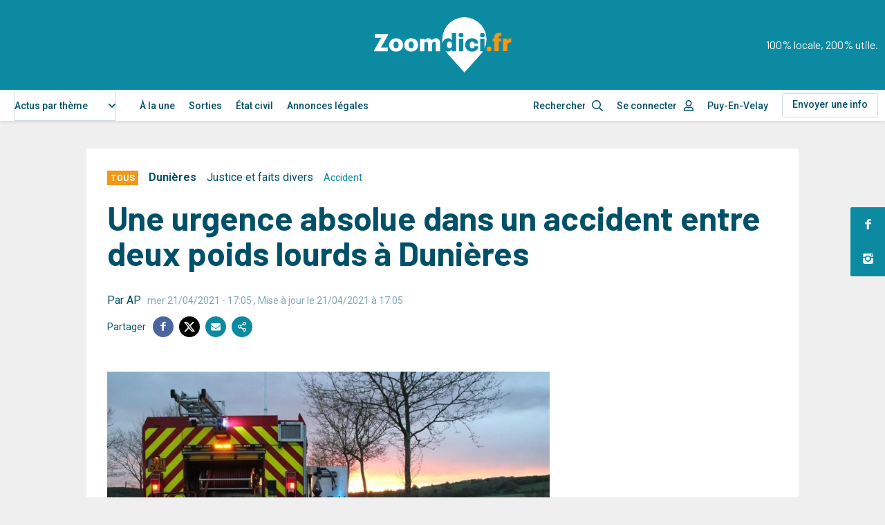

--- FILE ---
content_type: text/html; charset=utf-8
request_url: https://www.google.com/recaptcha/api2/aframe
body_size: 269
content:
<!DOCTYPE HTML><html><head><meta http-equiv="content-type" content="text/html; charset=UTF-8"></head><body><script nonce="AyITCTwodDfHwWRgWSkxMQ">/** Anti-fraud and anti-abuse applications only. See google.com/recaptcha */ try{var clients={'sodar':'https://pagead2.googlesyndication.com/pagead/sodar?'};window.addEventListener("message",function(a){try{if(a.source===window.parent){var b=JSON.parse(a.data);var c=clients[b['id']];if(c){var d=document.createElement('img');d.src=c+b['params']+'&rc='+(localStorage.getItem("rc::a")?sessionStorage.getItem("rc::b"):"");window.document.body.appendChild(d);sessionStorage.setItem("rc::e",parseInt(sessionStorage.getItem("rc::e")||0)+1);localStorage.setItem("rc::h",'1768275903323');}}}catch(b){}});window.parent.postMessage("_grecaptcha_ready", "*");}catch(b){}</script></body></html>

--- FILE ---
content_type: text/css
request_url: https://www.zoomdici.fr/modules/custom/zoom_core/assets/select2-z-index.css?t7qawa
body_size: 180
content:
.select2-container{
  z-index: 1260!important;
}

/* FLK */
.adminimal .node-fil-info-edit-form .form-text {
  width: 100%;
}

.adminimal form#node-fil-info-edit-form input#edit-title-0-value,
.adminimal form#node-fil-info-form input#edit-title-0-value,
.adminimal form#node-fil-info-edit-form input#edit-field-url-0-value,
.adminimal form#node-fil-info-form input#edit-field-url-0-value {
  width: 100%;
}




--- FILE ---
content_type: text/css
request_url: https://www.zoomdici.fr/modules/contrib/search_api_autocomplete/css/search_api_autocomplete.css?t7qawa
body_size: 307
content:
.search-api-autocomplete-suggestion {
  padding: 3px 5px;
  position: relative;
}

.search-api-autocomplete-search .ui-menu-item-wrapper {
  border: 0;
  color: #333;
  margin: 0;
  padding: 0;
}

.search-api-autocomplete-search .ui-menu-item-wrapper.ui-state-active .search-api-autocomplete-suggestion {
  background: #0072B9;
  color: #FFF;
}

.search-api-autocomplete-search .ui-menu-item {
  list-style-image: none;
}

.search-api-autocomplete-search .ui-menu-item:hover {
  background: #eee;
}

.search-api-autocomplete-search .ui-menu-item a {
  text-decoration: none;
}

.search-api-autocomplete-suggestion .autocomplete-suggestion-note {
  font-size: 90%;
}

.search-api-autocomplete-suggestion .autocomplete-suggestion-user-input {
  font-weight: bold;
}

.search-api-autocomplete-suggestion .autocomplete-suggestion-results-count {
  position: absolute;
  right: 0.2em;
}


--- FILE ---
content_type: text/css
request_url: https://www.zoomdici.fr/modules/custom/zoom_popin_reseaux_sociaux/css/popin.css?t7qawa
body_size: 2044
content:
/* activation de la popin */
/* #popin-reseaux-sociaux[data-enable="0"] {
  display: none
} */

/* On affiche la popin pour les admins si activée  */
.role-administrator #popin-reseaux-sociaux[data-enable-admin="1"],
body.path-reseaux-sociaux-popin #popin-reseaux-sociaux {
  visibility: visible;
  opacity: 1;
}

.popin {
  position: fixed;
  top: 0;
  left: 0;
  width: 100%;
  height: 100vh;
  z-index: 950;
  padding: 0 1rem;
  visibility: hidden;
  opacity: 0;
  transition: visibility 0s 0.3s, opacity 0.3s ease;
}

.popin.active {
  visibility: visible;
  opacity: 1;
  transition: opacity 0.3s ease;
}

.popin .overlay {
  position: absolute;
  z-index: 0;
  left: 0;
  top: 0;
  width: 100%;
  height: 100%;
  background: rgba(0,0,0,0.7);
}


.popin .close {
  text-align: right;
  cursor: pointer;
  width: 100%;
  height: 20px;
}

.popin .image {
  margin-top: 15px;
}

.popin .image img {
  width: 100%;
  height: auto;
}

.popin .text-content {
  background: white;
  padding: 20px;
  text-align: center;
}
.popin .text-content .title {
  font-weight: bold;
  font-size: 24px;
}

.popin .text-content .subtitle {
  font-size: 16px;
}

.popin .text-content .description p {
  font-size: 14px;
}

.popin .button-container {
  margin-top: 15px;
  text-align: center;
}

/* Modification FLK */

#popin-reseaux-sociaux{
      z-index: 200001;
}

#popin-reseaux-sociaux .popin-content{
  padding: 20px 50px;
  border-radius: 25px;
  position: relative;
  height: 370px;
  overflow: visible;
}

#popin-reseaux-sociaux .popin-content.error {
  height: 430px;
}

#popin-reseaux-sociaux .popin-close {
  display: none;
}

#popin-reseaux-sociaux span.error-text {
  color: #f29717;
  font-weight: bold;
  font-size: 18px;
  margin-top: 10px;
  display: block;
}

#popin-reseaux-sociaux .popin-close {
  display: block;
  background-color: transparent;
  border: 1px solid white;
  border-radius: 50%;
  height: 35px;
  width: 35px;
  top: 10px;
  right: 10px;
}

#popin-reseaux-sociaux .popin-close::before{
    position: absolute;
    top: 0;
    bottom: 0;
    height: fit-content;
    margin: auto;
    left: 0;
    right: 0;
    font-size: 18px;
}

#popin-reseaux-sociaux .popin-middle-section-1 p {
  font-size: 26px;
  margin: 20px;
}

#popin-reseaux-sociaux ul {
  width: 80%;
  margin: auto;
  list-style: inside;
  margin-bottom: 20px;
}

#popin-reseaux-sociaux ul li {
  text-align: left;
  display: list-item;
}

#popin-reseaux-sociaux .popin-middle-section-2 .div-sous-section-2 .input-section-2 input,
#popin-reseaux-sociaux .popin-middle-section-2 .div-sous-section-2 .input-section-2 .select2 {
  margin-bottom: 20px;
}

/* .input-error {
  border: 1px solid red;
} */

#popin-reseaux-sociaux .popin-middle-section-2 .div-sous-section-2 .input-section-2 .select-div .select2-container ul.select2-results__options{
  width: 100%;
  list-style: none;
}

#popin-reseaux-sociaux .popin-middle-section-2 .div-sous-section-2 .input-section-2 .select-div .select2-container ul.select2-results__options li,
#popin-reseaux-sociaux .popin-middle-section-2 .div-sous-section-2 .input-section-2 .select-div .select2-container input.select2-search__field{
  color: #005069 !important;
}
#popin-reseaux-sociaux .popin-middle-section-2 .div-sous-section-2 .input-section-2 .select-div .select2-container ul.select2-results__options li:hover {
  color: white !important;
}

#popin-reseaux-sociaux .popin-middle-section-2 .div-sous-section-2 .input-section-2 .select2 .select2-selection .select2-selection__rendered {
      text-align: left;
}

#popin-reseaux-sociaux .popin-top,
#popin-reseaux-sociaux-additionnel .popin-top {
  height: 50px;
  position: relative;
}

#popin-reseaux-sociaux .popin-top svg,
#popin-reseaux-sociaux-additionnel .popin-top svg{
  height: 40px;
  position: absolute;
  left: 0;
  right: 0;
  margin: auto;
  top: 0;
}

#popin-reseaux-sociaux-additionnel .popin-middle {
    /* position: absolute; */
    top: 0;
    bottom: 0;
    margin: auto;
    height: fit-content;
    left: 0;
    right: 0;
    width: 80%;
    position: relative;
    margin: 20px auto;
}

#popin-reseaux-sociaux .popin-middle .popin-middle-section-2 {
  position: relative;
  height: 225px;
}

#popin-reseaux-sociaux .popin-middle .popin-middle-section-2 .titre-section-2 {
  position: absolute;
  left: 0;
  top: 0;
  bottom: 0;
  margin: auto;
  height: fit-content;
  font-weight: bold;
  font-size: 18px;
}

#popin-reseaux-sociaux .popin-middle .popin-middle-section-2 .div-section-2 {
  position: relative;
  height: 180px;
}

#popin-reseaux-sociaux .popin-middle .popin-middle-section-2 .div-section-2 .div-sous-section-2.sous-section-1 {
  position: absolute;
  top: 0;
  margin: auto;
  height: 165px;
  right: 20px;
  bottom: 5px;
}

#popin-reseaux-sociaux .popin-middle .popin-middle-section-2 .div-section-2 .div-sous-section-2.sous-section-2{
  position: absolute;
  bottom: 0;
  width: 100%;
  display: flex;
  left: 0;
  right: 0;
  margin: auto;
  height: 40px;
}

#popin-reseaux-sociaux .popin-middle .popin-middle-section-2 .div-section-2 .div-sous-section-2.sous-section-2 input {
  width: 70%;
  border: 1px solid #f29717;
  height: 40px;
  padding-left: 20px;
  font-size: 20px;
  color: black;
  padding-left: 20px;
  font: inherit;
  border-radius: 0px;
}

#popin-reseaux-sociaux .popin-middle .popin-middle-section-2 .div-section-2 .div-sous-section-2.sous-section-2 a.button{
  width: 40%;
  height: 100%;
  display: flex;
  justify-content: center;
  align-items: center;
  font-size: 20px;
  border-radius: 0px;
  position: absolute;
  right: 0;
}

#popin-reseaux-sociaux .popin-middle .popin-middle-section-2 .div-section-2 .div-sous-section-2.sous-section-2 span.error {
  position: absolute;
  bottom: -30px;
  left: 0;
  right: 0;
  margin: auto;
  font-size: 16px;
}

#popin-reseaux-sociaux .popin-middle .popin-middle-section-3 {
  height: auto;
  position: relative;
  width: 90%;
  margin: auto;
  height: 105px;
}

#popin-reseaux-sociaux .popin-middle .popin-middle-section-3  .input-section-3 {
  position: absolute;
  top: 0;
  right: 5%;
  bottom: 0;
  height: 40px;
  width: 200px;
  /* border-radius: 12px; */
  overflow: hidden;
}

#popin-reseaux-sociaux .popin-middle .popin-middle-section-3 .titre-section-3{
  height: fit-content;
  position: absolute;
  left: 10%;
  top: 0;
  bottom: 0;
  margin: auto;
}

#popin-reseaux-sociaux .popin-middle .popin-middle-section-3 .div-sous-section-3.sous-section-3 {
  position: absolute;
  top: 0;
  right: 0;
  height: 40px;
  width: 100%;
  margin: auto;
}

#popin-reseaux-sociaux .popin-middle .popin-middle-section-3 .div-sous-section-3.sous-section-3 input{
  height: 40px;
  width: 150px;
  /* border-radius: 5px; */
  /* z-index: 5; */
  position: absolute;
  left: 0;
  color: black;
  padding-left: 5px;
  font: inherit;
  border-radius: 0px;
  -webkit-appearance: none;
  margin: 0;
  -moz-appearance: textfield;
  bottom: 0;
  top: 0;
}
#popin-reseaux-sociaux .popin-middle .popin-middle-section-3 .div-sous-section-3.sous-section-3 a.button {
  height: 40px;
  position: absolute;
  /* border-radius: 5px; */
  display: flex;
  justify-content: center;
  align-items: center;
  position: absolute;
  right: 0;
  bottom: 0;
  top: 0;
  width: 60px;
}

#popin-reseaux-sociaux .popin-middle .popin-middle-section-3 span.error {
  position: absolute;
  bottom: 10px;
  width: 100%;
  margin: auto;
  left: 0;
  font-size: 16px;
}

#popin-reseaux-sociaux .popin-bottom{
  position: absolute;
  right: 25px;
  bottom: 10px;
}

#popin-reseaux-sociaux a.link{
  font-size: 14px;
  text-decoration: underline;
  cursor: pointer;
}


/* #popin-reseaux-sociaux-additionnel .popin-middle-section-2 ul li.button-ville:hover {
  background: #f29717;
} */

/* Responsive */

@media screen and (max-width : 768px) {
  #popin-reseaux-sociaux {
    overflow: scroll;
    height: 100vh;
  }

  #popin-reseaux-sociaux .overlay {
    height: 100vh;
  }

  #popin-reseaux-sociaux .popin-content {
    padding: 10px 20px;
    margin: auto;
    height: auto;
    position: absolute;
    bottom: 80px;
    max-width: 90%;
    min-height: 380px;
  }

  #popin-reseaux-sociaux .popin-top svg,
  #popin-reseaux-sociaux-additionnel .popin-top svg {
    height: 30px;
    top: 10px;
  }

  #popin-reseaux-sociaux .popin-middle .popin-middle-section-3{
    height: auto;
    margin: 20px auto;
  }

  #popin-reseaux-sociaux .popin-middle .popin-middle-section-2 .div-section-2 {
    height: auto;
  }
  #popin-reseaux-sociaux p,
  #popin-reseaux-sociaux-additionnel p {
    position: relative !important;
    font-size: 15px;
    margin-bottom: 15px !important;
    width: 100% !important;
    left: 0 !important;
  }

  #popin-reseaux-sociaux .popin-middle .popin-middle-section-2 {
    height : auto;
  }

  #popin-reseaux-sociaux .popin-middle .popin-middle-section-2 .div-section-2 .div-sous-section-2.sous-section-1 {
    position: relative;
    right: 0;
    height: 82px;
  }

  #popin-reseaux-sociaux img.img-avatar {
      height: 100px;
      position: absolute;
      left: 0;
      right: 0;
      margin: auto;
  }
  #popin-reseaux-sociaux .popin-middle .popin-middle-section-2 .div-section-2 .div-sous-section-2.sous-section-2{
    flex-wrap: wrap;
    justify-content: center;
    position: relative;
    height: fit-content;
  }

  #popin-reseaux-sociaux .popin-middle .popin-middle-section-2 .div-section-2 .div-sous-section-2.sous-section-2 input {
    width: 70%;
    height: 30px;
    border-radius: 0px;
    font-size: 14px;
  }

  #popin-reseaux-sociaux .popin-middle .popin-middle-section-2 .div-section-2 .div-sous-section-2.sous-section-2 a.button {
    position: relative;
    width: 70%;
    height: 30px;
    border: none;
    border-radius: 0;
    font-size: 14px;
  }

  #popin-reseaux-sociaux .popin-middle .popin-middle-section-2 .div-section-2 .div-sous-section-2.sous-section-2 span.error{
    position: relative;
    font-size: 12px;
    bottom: 0;
    margin: 5px auto;
  }

  #popin-reseaux-sociaux .popin-middle .popin-middle-section-3 .div-sous-section-3.sous-section-3 {
    position: relative;
    display: flex;
    flex-wrap: wrap;
    height: auto;
    align-items: center;
  }

  #popin-reseaux-sociaux .popin-middle .popin-middle-section-3 .input-section-3 {
    position: relative;
    right: 0;
    width: 160px;
    display: flex;
    justify-content: center;
    overflow: visible;
    margin: auto;
    left: 10px;
  }

  #popin-reseaux-sociaux .popin-middle .popin-middle-section-3 .div-sous-section-3.sous-section-3 input{
    position: relative
  }

  #popin-reseaux-sociaux .popin-middle .popin-middle-section-3 .div-sous-section-3.sous-section-3 a.button{
    position: relative;
    right: 10px;
  }

  #popin-reseaux-sociaux .popin-middle .popin-middle-section-3 span.error {
    position: relative;
    font-size: 12px;
    bottom: 0;
  }

  #popin-reseaux-sociaux br{
    display: none;
  }

  #popin-reseaux-sociaux-additionnel {
        align-items: flex-end;
        display: flex;
  }

  #popin-reseaux-sociaux-additionnel .popin-content {
      padding: 40px;
      margin: 0 0 100px 0;
      height: fit-content;
      width: 100%;
  }

  #popin-reseaux-sociaux-additionnel .popin-middle {
        width: 100%;
  }

  #popin-reseaux-sociaux-additionnel .popin-middle-section-2 ul {
    grid-template-columns: auto auto;
  }

  #popin-reseaux-sociaux-additionnel .popin-middle-section-2 ul li.button-ville {
    font-size: 14px;
  }

  #popin-reseaux-sociaux .popin-middle-section-1 p {
    font-size: 16px;
    max-width: 100%;
    margin: 20px 0;
  }

  #popin-reseaux-sociaux .popin-middle-section-2 .div-sous-section-2 .input-section-2 .select2{
    max-width: 100%;
  }
}


--- FILE ---
content_type: text/css
request_url: https://www.zoomdici.fr/themes/custom/zoomdici/dist/app.css?t7qawa
body_size: 46115
content:
@import url(https://fonts.googleapis.com/css?family=Roboto:400,400i,500,700&display=swap);@import url(https://fonts.googleapis.com/css2?family=Roboto+Slab:wght@400;500;600;700&display=swap);@import url(https://fonts.googleapis.com/css?family=Barlow:400,500,700,800&display=swap);
/*!
 * Bootstrap Grid v4.3.1 (https://getbootstrap.com/)
 * Copyright 2011-2019 The Bootstrap Authors
 * Copyright 2011-2019 Twitter, Inc.
 * Licensed under MIT (https://github.com/twbs/bootstrap/blob/master/LICENSE)
 */html{-webkit-box-sizing:border-box;box-sizing:border-box;-ms-overflow-style:scrollbar}*,:after,:before{-webkit-box-sizing:inherit;box-sizing:inherit}.container{width:100%;padding-right:15px;padding-left:15px;margin-right:auto;margin-left:auto}@media (min-width:1020px){.container{max-width:1030px}}.container-fluid{width:100%;padding-right:15px;padding-left:15px;margin-right:auto;margin-left:auto}.row{display:-webkit-box;display:-ms-flexbox;display:flex;-ms-flex-wrap:wrap;flex-wrap:wrap;margin-right:-15px;margin-left:-15px}.no-gutters{margin-right:0;margin-left:0}.no-gutters>.col,.no-gutters>[class*=col-]{padding-right:0;padding-left:0}.col,.col-1,.col-2,.col-3,.col-4,.col-5,.col-6,.col-7,.col-8,.col-9,.col-10,.col-11,.col-12,.col-auto,.col-lg,.col-lg-1,.col-lg-2,.col-lg-3,.col-lg-4,.col-lg-5,.col-lg-6,.col-lg-7,.col-lg-8,.col-lg-9,.col-lg-10,.col-lg-11,.col-lg-12,.col-lg-auto,.col-md,.col-md-1,.col-md-2,.col-md-3,.col-md-4,.col-md-5,.col-md-6,.col-md-7,.col-md-8,.col-md-9,.col-md-10,.col-md-11,.col-md-12,.col-md-auto,.col-sm,.col-sm-1,.col-sm-2,.col-sm-3,.col-sm-4,.col-sm-5,.col-sm-6,.col-sm-7,.col-sm-8,.col-sm-9,.col-sm-10,.col-sm-11,.col-sm-12,.col-sm-auto,.col-xl,.col-xl-1,.col-xl-2,.col-xl-3,.col-xl-4,.col-xl-5,.col-xl-6,.col-xl-7,.col-xl-8,.col-xl-9,.col-xl-10,.col-xl-11,.col-xl-12,.col-xl-auto{position:relative;width:100%;padding-right:15px;padding-left:15px}.col{-ms-flex-preferred-size:0;flex-basis:0;-webkit-box-flex:1;-ms-flex-positive:1;flex-grow:1;max-width:100%}.col-auto{-ms-flex:0 0 auto;flex:0 0 auto;width:auto;max-width:100%}.col-1,.col-auto{-webkit-box-flex:0}.col-1{-ms-flex:0 0 8.33333%;flex:0 0 8.33333%;max-width:8.33333%}.col-2{-ms-flex:0 0 16.66667%;flex:0 0 16.66667%;max-width:16.66667%}.col-2,.col-3{-webkit-box-flex:0}.col-3{-ms-flex:0 0 25%;flex:0 0 25%;max-width:25%}.col-4{-ms-flex:0 0 33.33333%;flex:0 0 33.33333%;max-width:33.33333%}.col-4,.col-5{-webkit-box-flex:0}.col-5{-ms-flex:0 0 41.66667%;flex:0 0 41.66667%;max-width:41.66667%}.col-6{-ms-flex:0 0 50%;flex:0 0 50%;max-width:50%}.col-6,.col-7{-webkit-box-flex:0}.col-7{-ms-flex:0 0 58.33333%;flex:0 0 58.33333%;max-width:58.33333%}.col-8{-ms-flex:0 0 66.66667%;flex:0 0 66.66667%;max-width:66.66667%}.col-8,.col-9{-webkit-box-flex:0}.col-9{-ms-flex:0 0 75%;flex:0 0 75%;max-width:75%}.col-10{-ms-flex:0 0 83.33333%;flex:0 0 83.33333%;max-width:83.33333%}.col-10,.col-11{-webkit-box-flex:0}.col-11{-ms-flex:0 0 91.66667%;flex:0 0 91.66667%;max-width:91.66667%}.col-12{-webkit-box-flex:0;-ms-flex:0 0 100%;flex:0 0 100%;max-width:100%}.order-first{-webkit-box-ordinal-group:0;-ms-flex-order:-1;order:-1}.order-last{-webkit-box-ordinal-group:14;-ms-flex-order:13;order:13}.order-0{-webkit-box-ordinal-group:1;-ms-flex-order:0;order:0}.order-1{-webkit-box-ordinal-group:2;-ms-flex-order:1;order:1}.order-2{-webkit-box-ordinal-group:3;-ms-flex-order:2;order:2}.order-3{-webkit-box-ordinal-group:4;-ms-flex-order:3;order:3}.order-4{-webkit-box-ordinal-group:5;-ms-flex-order:4;order:4}.order-5{-webkit-box-ordinal-group:6;-ms-flex-order:5;order:5}.order-6{-webkit-box-ordinal-group:7;-ms-flex-order:6;order:6}.order-7{-webkit-box-ordinal-group:8;-ms-flex-order:7;order:7}.order-8{-webkit-box-ordinal-group:9;-ms-flex-order:8;order:8}.order-9{-webkit-box-ordinal-group:10;-ms-flex-order:9;order:9}.order-10{-webkit-box-ordinal-group:11;-ms-flex-order:10;order:10}.order-11{-webkit-box-ordinal-group:12;-ms-flex-order:11;order:11}.order-12{-webkit-box-ordinal-group:13;-ms-flex-order:12;order:12}.offset-1{margin-left:8.33333%}.offset-2{margin-left:16.66667%}.offset-3{margin-left:25%}.offset-4{margin-left:33.33333%}.offset-5{margin-left:41.66667%}.offset-6{margin-left:50%}.offset-7{margin-left:58.33333%}.offset-8{margin-left:66.66667%}.offset-9{margin-left:75%}.offset-10{margin-left:83.33333%}.offset-11{margin-left:91.66667%}@media (min-width:768px){.col-sm{-ms-flex-preferred-size:0;flex-basis:0;-webkit-box-flex:1;-ms-flex-positive:1;flex-grow:1;max-width:100%}.col-sm-auto{-webkit-box-flex:0;-ms-flex:0 0 auto;flex:0 0 auto;width:auto;max-width:100%}.col-sm-1{-webkit-box-flex:0;-ms-flex:0 0 8.33333%;flex:0 0 8.33333%;max-width:8.33333%}.col-sm-2{-webkit-box-flex:0;-ms-flex:0 0 16.66667%;flex:0 0 16.66667%;max-width:16.66667%}.col-sm-3{-webkit-box-flex:0;-ms-flex:0 0 25%;flex:0 0 25%;max-width:25%}.col-sm-4{-webkit-box-flex:0;-ms-flex:0 0 33.33333%;flex:0 0 33.33333%;max-width:33.33333%}.col-sm-5{-webkit-box-flex:0;-ms-flex:0 0 41.66667%;flex:0 0 41.66667%;max-width:41.66667%}.col-sm-6{-webkit-box-flex:0;-ms-flex:0 0 50%;flex:0 0 50%;max-width:50%}.col-sm-7{-webkit-box-flex:0;-ms-flex:0 0 58.33333%;flex:0 0 58.33333%;max-width:58.33333%}.col-sm-8{-webkit-box-flex:0;-ms-flex:0 0 66.66667%;flex:0 0 66.66667%;max-width:66.66667%}.col-sm-9{-webkit-box-flex:0;-ms-flex:0 0 75%;flex:0 0 75%;max-width:75%}.col-sm-10{-webkit-box-flex:0;-ms-flex:0 0 83.33333%;flex:0 0 83.33333%;max-width:83.33333%}.col-sm-11{-webkit-box-flex:0;-ms-flex:0 0 91.66667%;flex:0 0 91.66667%;max-width:91.66667%}.col-sm-12{-webkit-box-flex:0;-ms-flex:0 0 100%;flex:0 0 100%;max-width:100%}.order-sm-first{-webkit-box-ordinal-group:0;-ms-flex-order:-1;order:-1}.order-sm-last{-webkit-box-ordinal-group:14;-ms-flex-order:13;order:13}.order-sm-0{-webkit-box-ordinal-group:1;-ms-flex-order:0;order:0}.order-sm-1{-webkit-box-ordinal-group:2;-ms-flex-order:1;order:1}.order-sm-2{-webkit-box-ordinal-group:3;-ms-flex-order:2;order:2}.order-sm-3{-webkit-box-ordinal-group:4;-ms-flex-order:3;order:3}.order-sm-4{-webkit-box-ordinal-group:5;-ms-flex-order:4;order:4}.order-sm-5{-webkit-box-ordinal-group:6;-ms-flex-order:5;order:5}.order-sm-6{-webkit-box-ordinal-group:7;-ms-flex-order:6;order:6}.order-sm-7{-webkit-box-ordinal-group:8;-ms-flex-order:7;order:7}.order-sm-8{-webkit-box-ordinal-group:9;-ms-flex-order:8;order:8}.order-sm-9{-webkit-box-ordinal-group:10;-ms-flex-order:9;order:9}.order-sm-10{-webkit-box-ordinal-group:11;-ms-flex-order:10;order:10}.order-sm-11{-webkit-box-ordinal-group:12;-ms-flex-order:11;order:11}.order-sm-12{-webkit-box-ordinal-group:13;-ms-flex-order:12;order:12}.offset-sm-0{margin-left:0}.offset-sm-1{margin-left:8.33333%}.offset-sm-2{margin-left:16.66667%}.offset-sm-3{margin-left:25%}.offset-sm-4{margin-left:33.33333%}.offset-sm-5{margin-left:41.66667%}.offset-sm-6{margin-left:50%}.offset-sm-7{margin-left:58.33333%}.offset-sm-8{margin-left:66.66667%}.offset-sm-9{margin-left:75%}.offset-sm-10{margin-left:83.33333%}.offset-sm-11{margin-left:91.66667%}}@media (min-width:1020px){.col-md{-ms-flex-preferred-size:0;flex-basis:0;-webkit-box-flex:1;-ms-flex-positive:1;flex-grow:1;max-width:100%}.col-md-auto{-webkit-box-flex:0;-ms-flex:0 0 auto;flex:0 0 auto;width:auto;max-width:100%}.col-md-1{-webkit-box-flex:0;-ms-flex:0 0 8.33333%;flex:0 0 8.33333%;max-width:8.33333%}.col-md-2{-webkit-box-flex:0;-ms-flex:0 0 16.66667%;flex:0 0 16.66667%;max-width:16.66667%}.col-md-3{-webkit-box-flex:0;-ms-flex:0 0 25%;flex:0 0 25%;max-width:25%}.col-md-4{-webkit-box-flex:0;-ms-flex:0 0 33.33333%;flex:0 0 33.33333%;max-width:33.33333%}.col-md-5{-webkit-box-flex:0;-ms-flex:0 0 41.66667%;flex:0 0 41.66667%;max-width:41.66667%}.col-md-6{-webkit-box-flex:0;-ms-flex:0 0 50%;flex:0 0 50%;max-width:50%}.col-md-7{-webkit-box-flex:0;-ms-flex:0 0 58.33333%;flex:0 0 58.33333%;max-width:58.33333%}.col-md-8{-webkit-box-flex:0;-ms-flex:0 0 66.66667%;flex:0 0 66.66667%;max-width:66.66667%}.col-md-9{-webkit-box-flex:0;-ms-flex:0 0 75%;flex:0 0 75%;max-width:75%}.col-md-10{-webkit-box-flex:0;-ms-flex:0 0 83.33333%;flex:0 0 83.33333%;max-width:83.33333%}.col-md-11{-webkit-box-flex:0;-ms-flex:0 0 91.66667%;flex:0 0 91.66667%;max-width:91.66667%}.col-md-12{-webkit-box-flex:0;-ms-flex:0 0 100%;flex:0 0 100%;max-width:100%}.order-md-first{-webkit-box-ordinal-group:0;-ms-flex-order:-1;order:-1}.order-md-last{-webkit-box-ordinal-group:14;-ms-flex-order:13;order:13}.order-md-0{-webkit-box-ordinal-group:1;-ms-flex-order:0;order:0}.order-md-1{-webkit-box-ordinal-group:2;-ms-flex-order:1;order:1}.order-md-2{-webkit-box-ordinal-group:3;-ms-flex-order:2;order:2}.order-md-3{-webkit-box-ordinal-group:4;-ms-flex-order:3;order:3}.order-md-4{-webkit-box-ordinal-group:5;-ms-flex-order:4;order:4}.order-md-5{-webkit-box-ordinal-group:6;-ms-flex-order:5;order:5}.order-md-6{-webkit-box-ordinal-group:7;-ms-flex-order:6;order:6}.order-md-7{-webkit-box-ordinal-group:8;-ms-flex-order:7;order:7}.order-md-8{-webkit-box-ordinal-group:9;-ms-flex-order:8;order:8}.order-md-9{-webkit-box-ordinal-group:10;-ms-flex-order:9;order:9}.order-md-10{-webkit-box-ordinal-group:11;-ms-flex-order:10;order:10}.order-md-11{-webkit-box-ordinal-group:12;-ms-flex-order:11;order:11}.order-md-12{-webkit-box-ordinal-group:13;-ms-flex-order:12;order:12}.offset-md-0{margin-left:0}.offset-md-1{margin-left:8.33333%}.offset-md-2{margin-left:16.66667%}.offset-md-3{margin-left:25%}.offset-md-4{margin-left:33.33333%}.offset-md-5{margin-left:41.66667%}.offset-md-6{margin-left:50%}.offset-md-7{margin-left:58.33333%}.offset-md-8{margin-left:66.66667%}.offset-md-9{margin-left:75%}.offset-md-10{margin-left:83.33333%}.offset-md-11{margin-left:91.66667%}}@media (min-width:1150px){.col-lg{-ms-flex-preferred-size:0;flex-basis:0;-webkit-box-flex:1;-ms-flex-positive:1;flex-grow:1;max-width:100%}.col-lg-auto{-webkit-box-flex:0;-ms-flex:0 0 auto;flex:0 0 auto;width:auto;max-width:100%}.col-lg-1{-webkit-box-flex:0;-ms-flex:0 0 8.33333%;flex:0 0 8.33333%;max-width:8.33333%}.col-lg-2{-webkit-box-flex:0;-ms-flex:0 0 16.66667%;flex:0 0 16.66667%;max-width:16.66667%}.col-lg-3{-webkit-box-flex:0;-ms-flex:0 0 25%;flex:0 0 25%;max-width:25%}.col-lg-4{-webkit-box-flex:0;-ms-flex:0 0 33.33333%;flex:0 0 33.33333%;max-width:33.33333%}.col-lg-5{-webkit-box-flex:0;-ms-flex:0 0 41.66667%;flex:0 0 41.66667%;max-width:41.66667%}.col-lg-6{-webkit-box-flex:0;-ms-flex:0 0 50%;flex:0 0 50%;max-width:50%}.col-lg-7{-webkit-box-flex:0;-ms-flex:0 0 58.33333%;flex:0 0 58.33333%;max-width:58.33333%}.col-lg-8{-webkit-box-flex:0;-ms-flex:0 0 66.66667%;flex:0 0 66.66667%;max-width:66.66667%}.col-lg-9{-webkit-box-flex:0;-ms-flex:0 0 75%;flex:0 0 75%;max-width:75%}.col-lg-10{-webkit-box-flex:0;-ms-flex:0 0 83.33333%;flex:0 0 83.33333%;max-width:83.33333%}.col-lg-11{-webkit-box-flex:0;-ms-flex:0 0 91.66667%;flex:0 0 91.66667%;max-width:91.66667%}.col-lg-12{-webkit-box-flex:0;-ms-flex:0 0 100%;flex:0 0 100%;max-width:100%}.order-lg-first{-webkit-box-ordinal-group:0;-ms-flex-order:-1;order:-1}.order-lg-last{-webkit-box-ordinal-group:14;-ms-flex-order:13;order:13}.order-lg-0{-webkit-box-ordinal-group:1;-ms-flex-order:0;order:0}.order-lg-1{-webkit-box-ordinal-group:2;-ms-flex-order:1;order:1}.order-lg-2{-webkit-box-ordinal-group:3;-ms-flex-order:2;order:2}.order-lg-3{-webkit-box-ordinal-group:4;-ms-flex-order:3;order:3}.order-lg-4{-webkit-box-ordinal-group:5;-ms-flex-order:4;order:4}.order-lg-5{-webkit-box-ordinal-group:6;-ms-flex-order:5;order:5}.order-lg-6{-webkit-box-ordinal-group:7;-ms-flex-order:6;order:6}.order-lg-7{-webkit-box-ordinal-group:8;-ms-flex-order:7;order:7}.order-lg-8{-webkit-box-ordinal-group:9;-ms-flex-order:8;order:8}.order-lg-9{-webkit-box-ordinal-group:10;-ms-flex-order:9;order:9}.order-lg-10{-webkit-box-ordinal-group:11;-ms-flex-order:10;order:10}.order-lg-11{-webkit-box-ordinal-group:12;-ms-flex-order:11;order:11}.order-lg-12{-webkit-box-ordinal-group:13;-ms-flex-order:12;order:12}.offset-lg-0{margin-left:0}.offset-lg-1{margin-left:8.33333%}.offset-lg-2{margin-left:16.66667%}.offset-lg-3{margin-left:25%}.offset-lg-4{margin-left:33.33333%}.offset-lg-5{margin-left:41.66667%}.offset-lg-6{margin-left:50%}.offset-lg-7{margin-left:58.33333%}.offset-lg-8{margin-left:66.66667%}.offset-lg-9{margin-left:75%}.offset-lg-10{margin-left:83.33333%}.offset-lg-11{margin-left:91.66667%}}@media (min-width:1360px){.col-xl{-ms-flex-preferred-size:0;flex-basis:0;-webkit-box-flex:1;-ms-flex-positive:1;flex-grow:1;max-width:100%}.col-xl-auto{-webkit-box-flex:0;-ms-flex:0 0 auto;flex:0 0 auto;width:auto;max-width:100%}.col-xl-1{-webkit-box-flex:0;-ms-flex:0 0 8.33333%;flex:0 0 8.33333%;max-width:8.33333%}.col-xl-2{-webkit-box-flex:0;-ms-flex:0 0 16.66667%;flex:0 0 16.66667%;max-width:16.66667%}.col-xl-3{-webkit-box-flex:0;-ms-flex:0 0 25%;flex:0 0 25%;max-width:25%}.col-xl-4{-webkit-box-flex:0;-ms-flex:0 0 33.33333%;flex:0 0 33.33333%;max-width:33.33333%}.col-xl-5{-webkit-box-flex:0;-ms-flex:0 0 41.66667%;flex:0 0 41.66667%;max-width:41.66667%}.col-xl-6{-webkit-box-flex:0;-ms-flex:0 0 50%;flex:0 0 50%;max-width:50%}.col-xl-7{-webkit-box-flex:0;-ms-flex:0 0 58.33333%;flex:0 0 58.33333%;max-width:58.33333%}.col-xl-8{-webkit-box-flex:0;-ms-flex:0 0 66.66667%;flex:0 0 66.66667%;max-width:66.66667%}.col-xl-9{-webkit-box-flex:0;-ms-flex:0 0 75%;flex:0 0 75%;max-width:75%}.col-xl-10{-webkit-box-flex:0;-ms-flex:0 0 83.33333%;flex:0 0 83.33333%;max-width:83.33333%}.col-xl-11{-webkit-box-flex:0;-ms-flex:0 0 91.66667%;flex:0 0 91.66667%;max-width:91.66667%}.col-xl-12{-webkit-box-flex:0;-ms-flex:0 0 100%;flex:0 0 100%;max-width:100%}.order-xl-first{-webkit-box-ordinal-group:0;-ms-flex-order:-1;order:-1}.order-xl-last{-webkit-box-ordinal-group:14;-ms-flex-order:13;order:13}.order-xl-0{-webkit-box-ordinal-group:1;-ms-flex-order:0;order:0}.order-xl-1{-webkit-box-ordinal-group:2;-ms-flex-order:1;order:1}.order-xl-2{-webkit-box-ordinal-group:3;-ms-flex-order:2;order:2}.order-xl-3{-webkit-box-ordinal-group:4;-ms-flex-order:3;order:3}.order-xl-4{-webkit-box-ordinal-group:5;-ms-flex-order:4;order:4}.order-xl-5{-webkit-box-ordinal-group:6;-ms-flex-order:5;order:5}.order-xl-6{-webkit-box-ordinal-group:7;-ms-flex-order:6;order:6}.order-xl-7{-webkit-box-ordinal-group:8;-ms-flex-order:7;order:7}.order-xl-8{-webkit-box-ordinal-group:9;-ms-flex-order:8;order:8}.order-xl-9{-webkit-box-ordinal-group:10;-ms-flex-order:9;order:9}.order-xl-10{-webkit-box-ordinal-group:11;-ms-flex-order:10;order:10}.order-xl-11{-webkit-box-ordinal-group:12;-ms-flex-order:11;order:11}.order-xl-12{-webkit-box-ordinal-group:13;-ms-flex-order:12;order:12}.offset-xl-0{margin-left:0}.offset-xl-1{margin-left:8.33333%}.offset-xl-2{margin-left:16.66667%}.offset-xl-3{margin-left:25%}.offset-xl-4{margin-left:33.33333%}.offset-xl-5{margin-left:41.66667%}.offset-xl-6{margin-left:50%}.offset-xl-7{margin-left:58.33333%}.offset-xl-8{margin-left:66.66667%}.offset-xl-9{margin-left:75%}.offset-xl-10{margin-left:83.33333%}.offset-xl-11{margin-left:91.66667%}}.d-none{display:none!important}.d-inline{display:inline!important}.d-inline-block{display:inline-block!important}.d-block,.sorties-croise .post-footer{display:block!important}.d-table{display:table!important}.d-table-row{display:table-row!important}.d-table-cell{display:table-cell!important}.d-flex,.messages,.poll .form-actions{display:-webkit-box!important;display:-ms-flexbox!important;display:flex!important}.comment-date,.d-inline-flex,.sortie-infos-date .survol ul,.sortie-infos-date>*{display:-webkit-inline-box!important;display:-ms-inline-flexbox!important;display:inline-flex!important}@media (min-width:768px){.d-sm-none{display:none!important}.d-sm-inline{display:inline!important}.d-sm-inline-block{display:inline-block!important}.d-sm-block{display:block!important}.d-sm-table{display:table!important}.d-sm-table-row{display:table-row!important}.d-sm-table-cell{display:table-cell!important}.d-sm-flex{display:-webkit-box!important;display:-ms-flexbox!important;display:flex!important}.d-sm-inline-flex{display:-webkit-inline-box!important;display:-ms-inline-flexbox!important;display:inline-flex!important}}@media (min-width:1020px){.d-md-none{display:none!important}.d-md-inline{display:inline!important}.d-md-inline-block{display:inline-block!important}.d-md-block{display:block!important}.d-md-table{display:table!important}.d-md-table-row{display:table-row!important}.d-md-table-cell{display:table-cell!important}.d-md-flex{display:-webkit-box!important;display:-ms-flexbox!important;display:flex!important}.d-md-inline-flex{display:-webkit-inline-box!important;display:-ms-inline-flexbox!important;display:inline-flex!important}}@media (min-width:1150px){.d-lg-none{display:none!important}.d-lg-inline{display:inline!important}.d-lg-inline-block{display:inline-block!important}.d-lg-block{display:block!important}.d-lg-table{display:table!important}.d-lg-table-row{display:table-row!important}.d-lg-table-cell{display:table-cell!important}.d-lg-flex{display:-webkit-box!important;display:-ms-flexbox!important;display:flex!important}.d-lg-inline-flex{display:-webkit-inline-box!important;display:-ms-inline-flexbox!important;display:inline-flex!important}}@media (min-width:1360px){.d-xl-none{display:none!important}.d-xl-inline{display:inline!important}.d-xl-inline-block{display:inline-block!important}.d-xl-block{display:block!important}.d-xl-table{display:table!important}.d-xl-table-row{display:table-row!important}.d-xl-table-cell{display:table-cell!important}.d-xl-flex{display:-webkit-box!important;display:-ms-flexbox!important;display:flex!important}.d-xl-inline-flex{display:-webkit-inline-box!important;display:-ms-inline-flexbox!important;display:inline-flex!important}}@media print{.d-print-none{display:none!important}.d-print-inline{display:inline!important}.d-print-inline-block{display:inline-block!important}.d-print-block{display:block!important}.d-print-table{display:table!important}.d-print-table-row{display:table-row!important}.d-print-table-cell{display:table-cell!important}.d-print-flex{display:-webkit-box!important;display:-ms-flexbox!important;display:flex!important}.d-print-inline-flex{display:-webkit-inline-box!important;display:-ms-inline-flexbox!important;display:inline-flex!important}}.flex-row{-webkit-box-orient:horizontal!important;-webkit-box-direction:normal!important;-ms-flex-direction:row!important;flex-direction:row!important}.flex-column,.poll .form-actions{-webkit-box-orient:vertical!important;-webkit-box-direction:normal!important;-ms-flex-direction:column!important;flex-direction:column!important}.flex-row-reverse{-webkit-box-orient:horizontal!important;-ms-flex-direction:row-reverse!important;flex-direction:row-reverse!important}.flex-column-reverse,.flex-row-reverse{-webkit-box-direction:reverse!important}.flex-column-reverse{-webkit-box-orient:vertical!important;-ms-flex-direction:column-reverse!important;flex-direction:column-reverse!important}.flex-wrap{-ms-flex-wrap:wrap!important;flex-wrap:wrap!important}.flex-nowrap{-ms-flex-wrap:nowrap!important;flex-wrap:nowrap!important}.flex-wrap-reverse{-ms-flex-wrap:wrap-reverse!important;flex-wrap:wrap-reverse!important}.flex-fill{-webkit-box-flex:1!important;-ms-flex:1 1 auto!important;flex:1 1 auto!important}.flex-grow-0{-webkit-box-flex:0!important;-ms-flex-positive:0!important;flex-grow:0!important}.flex-grow-1{-webkit-box-flex:1!important;-ms-flex-positive:1!important;flex-grow:1!important}.flex-shrink-0{-ms-flex-negative:0!important;flex-shrink:0!important}.flex-shrink-1{-ms-flex-negative:1!important;flex-shrink:1!important}.justify-content-start{-webkit-box-pack:start!important;-ms-flex-pack:start!important;justify-content:flex-start!important}.justify-content-end{-webkit-box-pack:end!important;-ms-flex-pack:end!important;justify-content:flex-end!important}.justify-content-center{-webkit-box-pack:center!important;-ms-flex-pack:center!important;justify-content:center!important}.justify-content-between{-webkit-box-pack:justify!important;-ms-flex-pack:justify!important;justify-content:space-between!important}.justify-content-around{-ms-flex-pack:distribute!important;justify-content:space-around!important}.align-items-start{-webkit-box-align:start!important;-ms-flex-align:start!important;align-items:flex-start!important}.align-items-end{-webkit-box-align:end!important;-ms-flex-align:end!important;align-items:flex-end!important}.align-items-center,.comment-date,.messages{-webkit-box-align:center!important;-ms-flex-align:center!important;align-items:center!important}.align-items-baseline{-webkit-box-align:baseline!important;-ms-flex-align:baseline!important;align-items:baseline!important}.align-items-stretch{-webkit-box-align:stretch!important;-ms-flex-align:stretch!important;align-items:stretch!important}.align-content-start{-ms-flex-line-pack:start!important;align-content:flex-start!important}.align-content-end{-ms-flex-line-pack:end!important;align-content:flex-end!important}.align-content-center{-ms-flex-line-pack:center!important;align-content:center!important}.align-content-between{-ms-flex-line-pack:justify!important;align-content:space-between!important}.align-content-around{-ms-flex-line-pack:distribute!important;align-content:space-around!important}.align-content-stretch{-ms-flex-line-pack:stretch!important;align-content:stretch!important}.align-self-auto{-ms-flex-item-align:auto!important;align-self:auto!important}.align-self-start{-ms-flex-item-align:start!important;align-self:flex-start!important}.align-self-end{-ms-flex-item-align:end!important;align-self:flex-end!important}.align-self-center{-ms-flex-item-align:center!important;align-self:center!important}.align-self-baseline{-ms-flex-item-align:baseline!important;align-self:baseline!important}.align-self-stretch{-ms-flex-item-align:stretch!important;align-self:stretch!important}@media (min-width:768px){.flex-sm-row{-webkit-box-orient:horizontal!important;-ms-flex-direction:row!important;flex-direction:row!important}.flex-sm-column,.flex-sm-row{-webkit-box-direction:normal!important}.flex-sm-column{-webkit-box-orient:vertical!important;-ms-flex-direction:column!important;flex-direction:column!important}.flex-sm-row-reverse{-webkit-box-orient:horizontal!important;-webkit-box-direction:reverse!important;-ms-flex-direction:row-reverse!important;flex-direction:row-reverse!important}.flex-sm-column-reverse{-webkit-box-orient:vertical!important;-webkit-box-direction:reverse!important;-ms-flex-direction:column-reverse!important;flex-direction:column-reverse!important}.flex-sm-wrap{-ms-flex-wrap:wrap!important;flex-wrap:wrap!important}.flex-sm-nowrap{-ms-flex-wrap:nowrap!important;flex-wrap:nowrap!important}.flex-sm-wrap-reverse{-ms-flex-wrap:wrap-reverse!important;flex-wrap:wrap-reverse!important}.flex-sm-fill{-webkit-box-flex:1!important;-ms-flex:1 1 auto!important;flex:1 1 auto!important}.flex-sm-grow-0{-webkit-box-flex:0!important;-ms-flex-positive:0!important;flex-grow:0!important}.flex-sm-grow-1{-webkit-box-flex:1!important;-ms-flex-positive:1!important;flex-grow:1!important}.flex-sm-shrink-0{-ms-flex-negative:0!important;flex-shrink:0!important}.flex-sm-shrink-1{-ms-flex-negative:1!important;flex-shrink:1!important}.justify-content-sm-start{-webkit-box-pack:start!important;-ms-flex-pack:start!important;justify-content:flex-start!important}.justify-content-sm-end{-webkit-box-pack:end!important;-ms-flex-pack:end!important;justify-content:flex-end!important}.justify-content-sm-center{-webkit-box-pack:center!important;-ms-flex-pack:center!important;justify-content:center!important}.justify-content-sm-between{-webkit-box-pack:justify!important;-ms-flex-pack:justify!important;justify-content:space-between!important}.justify-content-sm-around{-ms-flex-pack:distribute!important;justify-content:space-around!important}.align-items-sm-start{-webkit-box-align:start!important;-ms-flex-align:start!important;align-items:flex-start!important}.align-items-sm-end{-webkit-box-align:end!important;-ms-flex-align:end!important;align-items:flex-end!important}.align-items-sm-center{-webkit-box-align:center!important;-ms-flex-align:center!important;align-items:center!important}.align-items-sm-baseline{-webkit-box-align:baseline!important;-ms-flex-align:baseline!important;align-items:baseline!important}.align-items-sm-stretch{-webkit-box-align:stretch!important;-ms-flex-align:stretch!important;align-items:stretch!important}.align-content-sm-start{-ms-flex-line-pack:start!important;align-content:flex-start!important}.align-content-sm-end{-ms-flex-line-pack:end!important;align-content:flex-end!important}.align-content-sm-center{-ms-flex-line-pack:center!important;align-content:center!important}.align-content-sm-between{-ms-flex-line-pack:justify!important;align-content:space-between!important}.align-content-sm-around{-ms-flex-line-pack:distribute!important;align-content:space-around!important}.align-content-sm-stretch{-ms-flex-line-pack:stretch!important;align-content:stretch!important}.align-self-sm-auto{-ms-flex-item-align:auto!important;align-self:auto!important}.align-self-sm-start{-ms-flex-item-align:start!important;align-self:flex-start!important}.align-self-sm-end{-ms-flex-item-align:end!important;align-self:flex-end!important}.align-self-sm-center{-ms-flex-item-align:center!important;align-self:center!important}.align-self-sm-baseline{-ms-flex-item-align:baseline!important;align-self:baseline!important}.align-self-sm-stretch,.search-result-text,.sortie-text{-ms-flex-item-align:stretch!important;align-self:stretch!important}}@media (min-width:1020px){.flex-md-row{-webkit-box-orient:horizontal!important;-ms-flex-direction:row!important;flex-direction:row!important}.flex-md-column,.flex-md-row{-webkit-box-direction:normal!important}.flex-md-column{-webkit-box-orient:vertical!important;-ms-flex-direction:column!important;flex-direction:column!important}.flex-md-row-reverse{-webkit-box-orient:horizontal!important;-webkit-box-direction:reverse!important;-ms-flex-direction:row-reverse!important;flex-direction:row-reverse!important}.flex-md-column-reverse{-webkit-box-orient:vertical!important;-webkit-box-direction:reverse!important;-ms-flex-direction:column-reverse!important;flex-direction:column-reverse!important}.flex-md-wrap{-ms-flex-wrap:wrap!important;flex-wrap:wrap!important}.flex-md-nowrap{-ms-flex-wrap:nowrap!important;flex-wrap:nowrap!important}.flex-md-wrap-reverse{-ms-flex-wrap:wrap-reverse!important;flex-wrap:wrap-reverse!important}.flex-md-fill{-webkit-box-flex:1!important;-ms-flex:1 1 auto!important;flex:1 1 auto!important}.flex-md-grow-0{-webkit-box-flex:0!important;-ms-flex-positive:0!important;flex-grow:0!important}.flex-md-grow-1{-webkit-box-flex:1!important;-ms-flex-positive:1!important;flex-grow:1!important}.flex-md-shrink-0{-ms-flex-negative:0!important;flex-shrink:0!important}.flex-md-shrink-1{-ms-flex-negative:1!important;flex-shrink:1!important}.justify-content-md-start{-webkit-box-pack:start!important;-ms-flex-pack:start!important;justify-content:flex-start!important}.justify-content-md-end{-webkit-box-pack:end!important;-ms-flex-pack:end!important;justify-content:flex-end!important}.justify-content-md-center{-webkit-box-pack:center!important;-ms-flex-pack:center!important;justify-content:center!important}.justify-content-md-between{-webkit-box-pack:justify!important;-ms-flex-pack:justify!important;justify-content:space-between!important}.justify-content-md-around{-ms-flex-pack:distribute!important;justify-content:space-around!important}.align-items-md-start{-webkit-box-align:start!important;-ms-flex-align:start!important;align-items:flex-start!important}.align-items-md-end{-webkit-box-align:end!important;-ms-flex-align:end!important;align-items:flex-end!important}.align-items-md-center{-webkit-box-align:center!important;-ms-flex-align:center!important;align-items:center!important}.align-items-md-baseline{-webkit-box-align:baseline!important;-ms-flex-align:baseline!important;align-items:baseline!important}.align-items-md-stretch{-webkit-box-align:stretch!important;-ms-flex-align:stretch!important;align-items:stretch!important}.align-content-md-start{-ms-flex-line-pack:start!important;align-content:flex-start!important}.align-content-md-end{-ms-flex-line-pack:end!important;align-content:flex-end!important}.align-content-md-center{-ms-flex-line-pack:center!important;align-content:center!important}.align-content-md-between{-ms-flex-line-pack:justify!important;align-content:space-between!important}.align-content-md-around{-ms-flex-line-pack:distribute!important;align-content:space-around!important}.align-content-md-stretch{-ms-flex-line-pack:stretch!important;align-content:stretch!important}.align-self-md-auto{-ms-flex-item-align:auto!important;align-self:auto!important}.align-self-md-start{-ms-flex-item-align:start!important;align-self:flex-start!important}.align-self-md-end{-ms-flex-item-align:end!important;align-self:flex-end!important}.align-self-md-center{-ms-flex-item-align:center!important;align-self:center!important}.align-self-md-baseline{-ms-flex-item-align:baseline!important;align-self:baseline!important}.align-self-md-stretch{-ms-flex-item-align:stretch!important;align-self:stretch!important}}@media (min-width:1150px){.flex-lg-row{-webkit-box-orient:horizontal!important;-ms-flex-direction:row!important;flex-direction:row!important}.flex-lg-column,.flex-lg-row{-webkit-box-direction:normal!important}.flex-lg-column{-webkit-box-orient:vertical!important;-ms-flex-direction:column!important;flex-direction:column!important}.flex-lg-row-reverse{-webkit-box-orient:horizontal!important;-webkit-box-direction:reverse!important;-ms-flex-direction:row-reverse!important;flex-direction:row-reverse!important}.flex-lg-column-reverse{-webkit-box-orient:vertical!important;-webkit-box-direction:reverse!important;-ms-flex-direction:column-reverse!important;flex-direction:column-reverse!important}.flex-lg-wrap{-ms-flex-wrap:wrap!important;flex-wrap:wrap!important}.flex-lg-nowrap{-ms-flex-wrap:nowrap!important;flex-wrap:nowrap!important}.flex-lg-wrap-reverse{-ms-flex-wrap:wrap-reverse!important;flex-wrap:wrap-reverse!important}.flex-lg-fill{-webkit-box-flex:1!important;-ms-flex:1 1 auto!important;flex:1 1 auto!important}.flex-lg-grow-0{-webkit-box-flex:0!important;-ms-flex-positive:0!important;flex-grow:0!important}.flex-lg-grow-1{-webkit-box-flex:1!important;-ms-flex-positive:1!important;flex-grow:1!important}.flex-lg-shrink-0{-ms-flex-negative:0!important;flex-shrink:0!important}.flex-lg-shrink-1{-ms-flex-negative:1!important;flex-shrink:1!important}.justify-content-lg-start{-webkit-box-pack:start!important;-ms-flex-pack:start!important;justify-content:flex-start!important}.justify-content-lg-end{-webkit-box-pack:end!important;-ms-flex-pack:end!important;justify-content:flex-end!important}.justify-content-lg-center{-webkit-box-pack:center!important;-ms-flex-pack:center!important;justify-content:center!important}.justify-content-lg-between{-webkit-box-pack:justify!important;-ms-flex-pack:justify!important;justify-content:space-between!important}.justify-content-lg-around{-ms-flex-pack:distribute!important;justify-content:space-around!important}.align-items-lg-start{-webkit-box-align:start!important;-ms-flex-align:start!important;align-items:flex-start!important}.align-items-lg-end{-webkit-box-align:end!important;-ms-flex-align:end!important;align-items:flex-end!important}.align-items-lg-center{-webkit-box-align:center!important;-ms-flex-align:center!important;align-items:center!important}.align-items-lg-baseline{-webkit-box-align:baseline!important;-ms-flex-align:baseline!important;align-items:baseline!important}.align-items-lg-stretch{-webkit-box-align:stretch!important;-ms-flex-align:stretch!important;align-items:stretch!important}.align-content-lg-start{-ms-flex-line-pack:start!important;align-content:flex-start!important}.align-content-lg-end{-ms-flex-line-pack:end!important;align-content:flex-end!important}.align-content-lg-center{-ms-flex-line-pack:center!important;align-content:center!important}.align-content-lg-between{-ms-flex-line-pack:justify!important;align-content:space-between!important}.align-content-lg-around{-ms-flex-line-pack:distribute!important;align-content:space-around!important}.align-content-lg-stretch{-ms-flex-line-pack:stretch!important;align-content:stretch!important}.align-self-lg-auto{-ms-flex-item-align:auto!important;align-self:auto!important}.align-self-lg-start{-ms-flex-item-align:start!important;align-self:flex-start!important}.align-self-lg-end{-ms-flex-item-align:end!important;align-self:flex-end!important}.align-self-lg-center{-ms-flex-item-align:center!important;align-self:center!important}.align-self-lg-baseline{-ms-flex-item-align:baseline!important;align-self:baseline!important}.align-self-lg-stretch{-ms-flex-item-align:stretch!important;align-self:stretch!important}}@media (min-width:1360px){.flex-xl-row{-webkit-box-orient:horizontal!important;-ms-flex-direction:row!important;flex-direction:row!important}.flex-xl-column,.flex-xl-row{-webkit-box-direction:normal!important}.flex-xl-column{-webkit-box-orient:vertical!important;-ms-flex-direction:column!important;flex-direction:column!important}.flex-xl-row-reverse{-webkit-box-orient:horizontal!important;-webkit-box-direction:reverse!important;-ms-flex-direction:row-reverse!important;flex-direction:row-reverse!important}.flex-xl-column-reverse{-webkit-box-orient:vertical!important;-webkit-box-direction:reverse!important;-ms-flex-direction:column-reverse!important;flex-direction:column-reverse!important}.flex-xl-wrap{-ms-flex-wrap:wrap!important;flex-wrap:wrap!important}.flex-xl-nowrap{-ms-flex-wrap:nowrap!important;flex-wrap:nowrap!important}.flex-xl-wrap-reverse{-ms-flex-wrap:wrap-reverse!important;flex-wrap:wrap-reverse!important}.flex-xl-fill{-webkit-box-flex:1!important;-ms-flex:1 1 auto!important;flex:1 1 auto!important}.flex-xl-grow-0{-webkit-box-flex:0!important;-ms-flex-positive:0!important;flex-grow:0!important}.flex-xl-grow-1{-webkit-box-flex:1!important;-ms-flex-positive:1!important;flex-grow:1!important}.flex-xl-shrink-0{-ms-flex-negative:0!important;flex-shrink:0!important}.flex-xl-shrink-1{-ms-flex-negative:1!important;flex-shrink:1!important}.justify-content-xl-start{-webkit-box-pack:start!important;-ms-flex-pack:start!important;justify-content:flex-start!important}.justify-content-xl-end{-webkit-box-pack:end!important;-ms-flex-pack:end!important;justify-content:flex-end!important}.justify-content-xl-center{-webkit-box-pack:center!important;-ms-flex-pack:center!important;justify-content:center!important}.justify-content-xl-between{-webkit-box-pack:justify!important;-ms-flex-pack:justify!important;justify-content:space-between!important}.justify-content-xl-around{-ms-flex-pack:distribute!important;justify-content:space-around!important}.align-items-xl-start{-webkit-box-align:start!important;-ms-flex-align:start!important;align-items:flex-start!important}.align-items-xl-end{-webkit-box-align:end!important;-ms-flex-align:end!important;align-items:flex-end!important}.align-items-xl-center{-webkit-box-align:center!important;-ms-flex-align:center!important;align-items:center!important}.align-items-xl-baseline{-webkit-box-align:baseline!important;-ms-flex-align:baseline!important;align-items:baseline!important}.align-items-xl-stretch{-webkit-box-align:stretch!important;-ms-flex-align:stretch!important;align-items:stretch!important}.align-content-xl-start{-ms-flex-line-pack:start!important;align-content:flex-start!important}.align-content-xl-end{-ms-flex-line-pack:end!important;align-content:flex-end!important}.align-content-xl-center{-ms-flex-line-pack:center!important;align-content:center!important}.align-content-xl-between{-ms-flex-line-pack:justify!important;align-content:space-between!important}.align-content-xl-around{-ms-flex-line-pack:distribute!important;align-content:space-around!important}.align-content-xl-stretch{-ms-flex-line-pack:stretch!important;align-content:stretch!important}.align-self-xl-auto{-ms-flex-item-align:auto!important;align-self:auto!important}.align-self-xl-start{-ms-flex-item-align:start!important;align-self:flex-start!important}.align-self-xl-end{-ms-flex-item-align:end!important;align-self:flex-end!important}.align-self-xl-center{-ms-flex-item-align:center!important;align-self:center!important}.align-self-xl-baseline{-ms-flex-item-align:baseline!important;align-self:baseline!important}.align-self-xl-stretch{-ms-flex-item-align:stretch!important;align-self:stretch!important}}.m-0{margin:0!important}.mt-0,.my-0{margin-top:0!important}.mr-0,.mx-0{margin-right:0!important}.mb-0,.my-0{margin-bottom:0!important}.ml-0,.mx-0{margin-left:0!important}.m-1{margin:1rem!important}.mt-1,.my-1{margin-top:1rem!important}.mr-1,.mx-1{margin-right:1rem!important}.mb-1,.my-1{margin-bottom:1rem!important}.ml-1,.mx-1{margin-left:1rem!important}.m-2{margin:2rem!important}.mt-2,.my-2{margin-top:2rem!important}.mr-2,.mx-2{margin-right:2rem!important}.mb-2,.my-2{margin-bottom:2rem!important}.ml-2,.mx-2{margin-left:2rem!important}.m-3{margin:3rem!important}.mt-3,.my-3{margin-top:3rem!important}.mr-3,.mx-3{margin-right:3rem!important}.mb-3,.my-3{margin-bottom:3rem!important}.ml-3,.mx-3{margin-left:3rem!important}.m-4{margin:4rem!important}.mt-4,.my-4{margin-top:4rem!important}.mr-4,.mx-4{margin-right:4rem!important}.mb-4,.my-4{margin-bottom:4rem!important}.ml-4,.mx-4{margin-left:4rem!important}.m-5{margin:5rem!important}.mt-5,.my-5{margin-top:5rem!important}.mr-5,.mx-5{margin-right:5rem!important}.mb-5,.my-5{margin-bottom:5rem!important}.ml-5,.mx-5{margin-left:5rem!important}.m-0-5{margin:.5rem!important}.mt-0-5,.my-0-5{margin-top:.5rem!important}.mr-0-5,.mx-0-5{margin-right:.5rem!important}.mb-0-5,.my-0-5{margin-bottom:.5rem!important}.ml-0-5,.mx-0-5{margin-left:.5rem!important}.m-1-5{margin:1.5rem!important}.mt-1-5,.my-1-5{margin-top:1.5rem!important}.mr-1-5,.mx-1-5{margin-right:1.5rem!important}.mb-1-5,.my-1-5{margin-bottom:1.5rem!important}.ml-1-5,.mx-1-5{margin-left:1.5rem!important}.m-2-5{margin:2.5rem!important}.home .photo-pa+.view-id-articles.view-display-id-list_all,.Home .photo-pa+.view-id-articles.view-display-id-list_all,.home .quizz+.view-id-articles.view-display-id-list_all,.Home .quizz+.view-id-articles.view-display-id-list_all,.mt-2-5,.my-2-5{margin-top:2.5rem!important}.mr-2-5,.mx-2-5{margin-right:2.5rem!important}.content-banniere.banner .ad-zone,.mb-2-5,.my-2-5{margin-bottom:2.5rem!important}.ml-2-5,.mx-2-5{margin-left:2.5rem!important}.m-3-5{margin:3.5rem!important}.mt-3-5,.my-3-5{margin-top:3.5rem!important}.mr-3-5,.mx-3-5{margin-right:3.5rem!important}.mb-3-5,.my-3-5{margin-bottom:3.5rem!important}.ml-3-5,.mx-3-5{margin-left:3.5rem!important}.m-4-5{margin:4.5rem!important}.mt-4-5,.my-4-5{margin-top:4.5rem!important}.mr-4-5,.mx-4-5{margin-right:4.5rem!important}.mb-4-5,.my-4-5{margin-bottom:4.5rem!important}.ml-4-5,.mx-4-5{margin-left:4.5rem!important}.m-5-5{margin:5.5rem!important}.mt-5-5,.my-5-5{margin-top:5.5rem!important}.mr-5-5,.mx-5-5{margin-right:5.5rem!important}.mb-5-5,.my-5-5{margin-bottom:5.5rem!important}.ml-5-5,.mx-5-5{margin-left:5.5rem!important}.m-6{margin:6rem!important}.mt-6,.my-6{margin-top:6rem!important}.mr-6,.mx-6{margin-right:6rem!important}.mb-6,.my-6{margin-bottom:6rem!important}.ml-6,.mx-6{margin-left:6rem!important}.m-6-5{margin:6.5rem!important}.mt-6-5,.my-6-5{margin-top:6.5rem!important}.mr-6-5,.mx-6-5{margin-right:6.5rem!important}.mb-6-5,.my-6-5{margin-bottom:6.5rem!important}.ml-6-5,.mx-6-5{margin-left:6.5rem!important}.m-7{margin:7rem!important}.mt-7,.my-7{margin-top:7rem!important}.mr-7,.mx-7{margin-right:7rem!important}.mb-7,.my-7{margin-bottom:7rem!important}.ml-7,.mx-7{margin-left:7rem!important}.m-7-5{margin:7.5rem!important}.mt-7-5,.my-7-5{margin-top:7.5rem!important}.mr-7-5,.mx-7-5{margin-right:7.5rem!important}.mb-7-5,.my-7-5{margin-bottom:7.5rem!important}.ml-7-5,.mx-7-5{margin-left:7.5rem!important}.m-8{margin:8rem!important}.mt-8,.my-8{margin-top:8rem!important}.mr-8,.mx-8{margin-right:8rem!important}.mb-8,.my-8{margin-bottom:8rem!important}.ml-8,.mx-8{margin-left:8rem!important}.m-8-5{margin:8.5rem!important}.mt-8-5,.my-8-5{margin-top:8.5rem!important}.mr-8-5,.mx-8-5{margin-right:8.5rem!important}.mb-8-5,.my-8-5{margin-bottom:8.5rem!important}.ml-8-5,.mx-8-5{margin-left:8.5rem!important}.m-9{margin:9rem!important}.mt-9,.my-9{margin-top:9rem!important}.mr-9,.mx-9{margin-right:9rem!important}.mb-9,.my-9{margin-bottom:9rem!important}.ml-9,.mx-9{margin-left:9rem!important}.m-9-5{margin:9.5rem!important}.mt-9-5,.my-9-5{margin-top:9.5rem!important}.mr-9-5,.mx-9-5{margin-right:9.5rem!important}.mb-9-5,.my-9-5{margin-bottom:9.5rem!important}.ml-9-5,.mx-9-5{margin-left:9.5rem!important}.m-10{margin:10rem!important}.mt-10,.my-10{margin-top:10rem!important}.mr-10,.mx-10{margin-right:10rem!important}.mb-10,.my-10{margin-bottom:10rem!important}.ml-10,.mx-10{margin-left:10rem!important}.p-0{padding:0!important}.pt-0,.py-0{padding-top:0!important}.pr-0,.px-0{padding-right:0!important}.pb-0,.py-0{padding-bottom:0!important}.pl-0,.px-0{padding-left:0!important}.p-1{padding:1rem!important}.pt-1,.py-1{padding-top:1rem!important}.pr-1,.px-1{padding-right:1rem!important}.pb-1,.py-1{padding-bottom:1rem!important}.pl-1,.px-1{padding-left:1rem!important}.p-2{padding:2rem!important}.pt-2,.py-2{padding-top:2rem!important}.pr-2,.px-2{padding-right:2rem!important}.pb-2,.py-2{padding-bottom:2rem!important}.pl-2,.px-2{padding-left:2rem!important}.p-3{padding:3rem!important}.pt-3,.py-3{padding-top:3rem!important}.pr-3,.px-3{padding-right:3rem!important}.pb-3,.py-3{padding-bottom:3rem!important}.pl-3,.px-3{padding-left:3rem!important}.p-4{padding:4rem!important}.pt-4,.py-4{padding-top:4rem!important}.pr-4,.px-4{padding-right:4rem!important}.pb-4,.py-4{padding-bottom:4rem!important}.pl-4,.px-4{padding-left:4rem!important}.p-5{padding:5rem!important}.pt-5,.py-5{padding-top:5rem!important}.pr-5,.px-5{padding-right:5rem!important}.pb-5,.py-5{padding-bottom:5rem!important}.pl-5,.px-5{padding-left:5rem!important}.p-0-5{padding:.5rem!important}.pt-0-5,.py-0-5{padding-top:.5rem!important}.pr-0-5,.px-0-5{padding-right:.5rem!important}.pb-0-5,.py-0-5{padding-bottom:.5rem!important}.pl-0-5,.px-0-5{padding-left:.5rem!important}.p-1-5{padding:1.5rem!important}.pt-1-5,.py-1-5{padding-top:1.5rem!important}.pr-1-5,.px-1-5{padding-right:1.5rem!important}.pb-1-5,.py-1-5{padding-bottom:1.5rem!important}.pl-1-5,.px-1-5{padding-left:1.5rem!important}.p-2-5{padding:2.5rem!important}.pt-2-5,.py-2-5{padding-top:2.5rem!important}.pr-2-5,.px-2-5{padding-right:2.5rem!important}.pb-2-5,.py-2-5{padding-bottom:2.5rem!important}.pl-2-5,.px-2-5{padding-left:2.5rem!important}.p-3-5{padding:3.5rem!important}.pt-3-5,.py-3-5{padding-top:3.5rem!important}.pr-3-5,.px-3-5{padding-right:3.5rem!important}.pb-3-5,.py-3-5{padding-bottom:3.5rem!important}.pl-3-5,.px-3-5{padding-left:3.5rem!important}.p-4-5{padding:4.5rem!important}.pt-4-5,.py-4-5{padding-top:4.5rem!important}.pr-4-5,.px-4-5{padding-right:4.5rem!important}.pb-4-5,.py-4-5{padding-bottom:4.5rem!important}.pl-4-5,.px-4-5{padding-left:4.5rem!important}.p-5-5{padding:5.5rem!important}.pt-5-5,.py-5-5{padding-top:5.5rem!important}.pr-5-5,.px-5-5{padding-right:5.5rem!important}.pb-5-5,.py-5-5{padding-bottom:5.5rem!important}.pl-5-5,.px-5-5{padding-left:5.5rem!important}.p-6{padding:6rem!important}.pt-6,.py-6{padding-top:6rem!important}.pr-6,.px-6{padding-right:6rem!important}.pb-6,.py-6{padding-bottom:6rem!important}.pl-6,.px-6{padding-left:6rem!important}.p-6-5{padding:6.5rem!important}.pt-6-5,.py-6-5{padding-top:6.5rem!important}.pr-6-5,.px-6-5{padding-right:6.5rem!important}.pb-6-5,.py-6-5{padding-bottom:6.5rem!important}.pl-6-5,.px-6-5{padding-left:6.5rem!important}.p-7{padding:7rem!important}.pt-7,.py-7{padding-top:7rem!important}.pr-7,.px-7{padding-right:7rem!important}.pb-7,.py-7{padding-bottom:7rem!important}.pl-7,.px-7{padding-left:7rem!important}.p-7-5{padding:7.5rem!important}.pt-7-5,.py-7-5{padding-top:7.5rem!important}.pr-7-5,.px-7-5{padding-right:7.5rem!important}.pb-7-5,.py-7-5{padding-bottom:7.5rem!important}.pl-7-5,.px-7-5{padding-left:7.5rem!important}.p-8{padding:8rem!important}.pt-8,.py-8{padding-top:8rem!important}.pr-8,.px-8{padding-right:8rem!important}.pb-8,.py-8{padding-bottom:8rem!important}.pl-8,.px-8{padding-left:8rem!important}.p-8-5{padding:8.5rem!important}.pt-8-5,.py-8-5{padding-top:8.5rem!important}.pr-8-5,.px-8-5{padding-right:8.5rem!important}.pb-8-5,.py-8-5{padding-bottom:8.5rem!important}.pl-8-5,.px-8-5{padding-left:8.5rem!important}.p-9{padding:9rem!important}.pt-9,.py-9{padding-top:9rem!important}.pr-9,.px-9{padding-right:9rem!important}.pb-9,.py-9{padding-bottom:9rem!important}.pl-9,.px-9{padding-left:9rem!important}.p-9-5{padding:9.5rem!important}.pt-9-5,.py-9-5{padding-top:9.5rem!important}.pr-9-5,.px-9-5{padding-right:9.5rem!important}.pb-9-5,.py-9-5{padding-bottom:9.5rem!important}.pl-9-5,.px-9-5{padding-left:9.5rem!important}.p-10{padding:10rem!important}.pt-10,.py-10{padding-top:10rem!important}.pr-10,.px-10{padding-right:10rem!important}.pb-10,.py-10{padding-bottom:10rem!important}.pl-10,.px-10{padding-left:10rem!important}.m-n1{margin:-1rem!important}.mt-n1,.my-n1{margin-top:-1rem!important}.mr-n1,.mx-n1{margin-right:-1rem!important}.mb-n1,.my-n1{margin-bottom:-1rem!important}.ml-n1,.mx-n1{margin-left:-1rem!important}.m-n2{margin:-2rem!important}.mt-n2,.my-n2{margin-top:-2rem!important}.mr-n2,.mx-n2{margin-right:-2rem!important}.mb-n2,.my-n2{margin-bottom:-2rem!important}.ml-n2,.mx-n2{margin-left:-2rem!important}.m-n3{margin:-3rem!important}.mt-n3,.my-n3{margin-top:-3rem!important}.mr-n3,.mx-n3{margin-right:-3rem!important}.mb-n3,.my-n3{margin-bottom:-3rem!important}.ml-n3,.mx-n3{margin-left:-3rem!important}.m-n4{margin:-4rem!important}.mt-n4,.my-n4{margin-top:-4rem!important}.mr-n4,.mx-n4{margin-right:-4rem!important}.mb-n4,.my-n4{margin-bottom:-4rem!important}.ml-n4,.mx-n4{margin-left:-4rem!important}.m-n5{margin:-5rem!important}.mt-n5,.my-n5{margin-top:-5rem!important}.mr-n5,.mx-n5{margin-right:-5rem!important}.mb-n5,.my-n5{margin-bottom:-5rem!important}.ml-n5,.mx-n5{margin-left:-5rem!important}.m-n0-5{margin:-.5rem!important}.mt-n0-5,.my-n0-5{margin-top:-.5rem!important}.mr-n0-5,.mx-n0-5{margin-right:-.5rem!important}.mb-n0-5,.my-n0-5{margin-bottom:-.5rem!important}.ml-n0-5,.mx-n0-5{margin-left:-.5rem!important}.m-n1-5{margin:-1.5rem!important}.mt-n1-5,.my-n1-5{margin-top:-1.5rem!important}.mr-n1-5,.mx-n1-5{margin-right:-1.5rem!important}.mb-n1-5,.my-n1-5{margin-bottom:-1.5rem!important}.ml-n1-5,.mx-n1-5{margin-left:-1.5rem!important}.m-n2-5{margin:-2.5rem!important}.mt-n2-5,.my-n2-5{margin-top:-2.5rem!important}.mr-n2-5,.mx-n2-5{margin-right:-2.5rem!important}.mb-n2-5,.my-n2-5{margin-bottom:-2.5rem!important}.ml-n2-5,.mx-n2-5{margin-left:-2.5rem!important}.m-n3-5{margin:-3.5rem!important}.mt-n3-5,.my-n3-5{margin-top:-3.5rem!important}.mr-n3-5,.mx-n3-5{margin-right:-3.5rem!important}.mb-n3-5,.my-n3-5{margin-bottom:-3.5rem!important}.ml-n3-5,.mx-n3-5{margin-left:-3.5rem!important}.m-n4-5{margin:-4.5rem!important}.mt-n4-5,.my-n4-5{margin-top:-4.5rem!important}.mr-n4-5,.mx-n4-5{margin-right:-4.5rem!important}.mb-n4-5,.my-n4-5{margin-bottom:-4.5rem!important}.ml-n4-5,.mx-n4-5{margin-left:-4.5rem!important}.m-n5-5{margin:-5.5rem!important}.mt-n5-5,.my-n5-5{margin-top:-5.5rem!important}.mr-n5-5,.mx-n5-5{margin-right:-5.5rem!important}.mb-n5-5,.my-n5-5{margin-bottom:-5.5rem!important}.ml-n5-5,.mx-n5-5{margin-left:-5.5rem!important}.m-n6{margin:-6rem!important}.mt-n6,.my-n6{margin-top:-6rem!important}.mr-n6,.mx-n6{margin-right:-6rem!important}.mb-n6,.my-n6{margin-bottom:-6rem!important}.ml-n6,.mx-n6{margin-left:-6rem!important}.m-n6-5{margin:-6.5rem!important}.mt-n6-5,.my-n6-5{margin-top:-6.5rem!important}.mr-n6-5,.mx-n6-5{margin-right:-6.5rem!important}.mb-n6-5,.my-n6-5{margin-bottom:-6.5rem!important}.ml-n6-5,.mx-n6-5{margin-left:-6.5rem!important}.m-n7{margin:-7rem!important}.mt-n7,.my-n7{margin-top:-7rem!important}.mr-n7,.mx-n7{margin-right:-7rem!important}.mb-n7,.my-n7{margin-bottom:-7rem!important}.ml-n7,.mx-n7{margin-left:-7rem!important}.m-n7-5{margin:-7.5rem!important}.mt-n7-5,.my-n7-5{margin-top:-7.5rem!important}.mr-n7-5,.mx-n7-5{margin-right:-7.5rem!important}.mb-n7-5,.my-n7-5{margin-bottom:-7.5rem!important}.ml-n7-5,.mx-n7-5{margin-left:-7.5rem!important}.m-n8{margin:-8rem!important}.mt-n8,.my-n8{margin-top:-8rem!important}.mr-n8,.mx-n8{margin-right:-8rem!important}.mb-n8,.my-n8{margin-bottom:-8rem!important}.ml-n8,.mx-n8{margin-left:-8rem!important}.m-n8-5{margin:-8.5rem!important}.mt-n8-5,.my-n8-5{margin-top:-8.5rem!important}.mr-n8-5,.mx-n8-5{margin-right:-8.5rem!important}.mb-n8-5,.my-n8-5{margin-bottom:-8.5rem!important}.ml-n8-5,.mx-n8-5{margin-left:-8.5rem!important}.m-n9{margin:-9rem!important}.mt-n9,.my-n9{margin-top:-9rem!important}.mr-n9,.mx-n9{margin-right:-9rem!important}.mb-n9,.my-n9{margin-bottom:-9rem!important}.ml-n9,.mx-n9{margin-left:-9rem!important}.m-n9-5{margin:-9.5rem!important}.mt-n9-5,.my-n9-5{margin-top:-9.5rem!important}.mr-n9-5,.mx-n9-5{margin-right:-9.5rem!important}.mb-n9-5,.my-n9-5{margin-bottom:-9.5rem!important}.ml-n9-5,.mx-n9-5{margin-left:-9.5rem!important}.m-n10{margin:-10rem!important}.mt-n10,.my-n10{margin-top:-10rem!important}.mr-n10,.mx-n10{margin-right:-10rem!important}.mb-n10,.my-n10{margin-bottom:-10rem!important}.ml-n10,.mx-n10{margin-left:-10rem!important}.m-auto{margin:auto!important}.mt-auto,.my-auto{margin-top:auto!important}.mr-auto,.mx-auto{margin-right:auto!important}.mb-auto,.my-auto{margin-bottom:auto!important}.ml-auto,.mx-auto{margin-left:auto!important}@media (min-width:768px){.m-sm-0{margin:0!important}.mt-sm-0,.my-sm-0{margin-top:0!important}.mr-sm-0,.mx-sm-0{margin-right:0!important}.mb-sm-0,.my-sm-0{margin-bottom:0!important}.ml-sm-0,.mx-sm-0{margin-left:0!important}.m-sm-1{margin:1rem!important}.mt-sm-1,.my-sm-1{margin-top:1rem!important}.mr-sm-1,.mx-sm-1{margin-right:1rem!important}.mb-sm-1,.my-sm-1{margin-bottom:1rem!important}.ml-sm-1,.mx-sm-1{margin-left:1rem!important}.m-sm-2{margin:2rem!important}.mt-sm-2,.my-sm-2{margin-top:2rem!important}.mr-sm-2,.mx-sm-2{margin-right:2rem!important}.mb-sm-2,.my-sm-2{margin-bottom:2rem!important}.ml-sm-2,.mx-sm-2{margin-left:2rem!important}.m-sm-3{margin:3rem!important}.home .photo-pa+.view-id-articles.view-display-id-list_all,.Home .photo-pa+.view-id-articles.view-display-id-list_all,.home .quizz+.view-id-articles.view-display-id-list_all,.Home .quizz+.view-id-articles.view-display-id-list_all,.mt-sm-3,.my-sm-3{margin-top:3rem!important}.mr-sm-3,.mx-sm-3{margin-right:3rem!important}.content-banniere.banner .ad-zone,.mb-sm-3,.my-sm-3{margin-bottom:3rem!important}.ml-sm-3,.mx-sm-3{margin-left:3rem!important}.m-sm-4{margin:4rem!important}.mt-sm-4,.my-sm-4{margin-top:4rem!important}.mr-sm-4,.mx-sm-4{margin-right:4rem!important}.mb-sm-4,.my-sm-4{margin-bottom:4rem!important}.ml-sm-4,.mx-sm-4{margin-left:4rem!important}.m-sm-5{margin:5rem!important}.mt-sm-5,.my-sm-5{margin-top:5rem!important}.mr-sm-5,.mx-sm-5{margin-right:5rem!important}.mb-sm-5,.my-sm-5{margin-bottom:5rem!important}.ml-sm-5,.mx-sm-5{margin-left:5rem!important}.m-sm-0-5{margin:.5rem!important}.mt-sm-0-5,.my-sm-0-5{margin-top:.5rem!important}.mr-sm-0-5,.mx-sm-0-5{margin-right:.5rem!important}.mb-sm-0-5,.my-sm-0-5{margin-bottom:.5rem!important}.ml-sm-0-5,.mx-sm-0-5{margin-left:.5rem!important}.m-sm-1-5{margin:1.5rem!important}.mt-sm-1-5,.my-sm-1-5{margin-top:1.5rem!important}.mr-sm-1-5,.mx-sm-1-5{margin-right:1.5rem!important}.mb-sm-1-5,.my-sm-1-5{margin-bottom:1.5rem!important}.ml-sm-1-5,.mx-sm-1-5{margin-left:1.5rem!important}.m-sm-2-5{margin:2.5rem!important}.mt-sm-2-5,.my-sm-2-5{margin-top:2.5rem!important}.mr-sm-2-5,.mx-sm-2-5{margin-right:2.5rem!important}.mb-sm-2-5,.my-sm-2-5{margin-bottom:2.5rem!important}.ml-sm-2-5,.mx-sm-2-5{margin-left:2.5rem!important}.m-sm-3-5{margin:3.5rem!important}.mt-sm-3-5,.my-sm-3-5{margin-top:3.5rem!important}.mr-sm-3-5,.mx-sm-3-5{margin-right:3.5rem!important}.mb-sm-3-5,.my-sm-3-5{margin-bottom:3.5rem!important}.ml-sm-3-5,.mx-sm-3-5{margin-left:3.5rem!important}.m-sm-4-5{margin:4.5rem!important}.mt-sm-4-5,.my-sm-4-5{margin-top:4.5rem!important}.mr-sm-4-5,.mx-sm-4-5{margin-right:4.5rem!important}.mb-sm-4-5,.my-sm-4-5{margin-bottom:4.5rem!important}.ml-sm-4-5,.mx-sm-4-5{margin-left:4.5rem!important}.m-sm-5-5{margin:5.5rem!important}.mt-sm-5-5,.my-sm-5-5{margin-top:5.5rem!important}.mr-sm-5-5,.mx-sm-5-5{margin-right:5.5rem!important}.mb-sm-5-5,.my-sm-5-5{margin-bottom:5.5rem!important}.ml-sm-5-5,.mx-sm-5-5{margin-left:5.5rem!important}.m-sm-6{margin:6rem!important}.mt-sm-6,.my-sm-6{margin-top:6rem!important}.mr-sm-6,.mx-sm-6{margin-right:6rem!important}.mb-sm-6,.my-sm-6{margin-bottom:6rem!important}.ml-sm-6,.mx-sm-6{margin-left:6rem!important}.m-sm-6-5{margin:6.5rem!important}.mt-sm-6-5,.my-sm-6-5{margin-top:6.5rem!important}.mr-sm-6-5,.mx-sm-6-5{margin-right:6.5rem!important}.mb-sm-6-5,.my-sm-6-5{margin-bottom:6.5rem!important}.ml-sm-6-5,.mx-sm-6-5{margin-left:6.5rem!important}.m-sm-7{margin:7rem!important}.mt-sm-7,.my-sm-7{margin-top:7rem!important}.mr-sm-7,.mx-sm-7{margin-right:7rem!important}.mb-sm-7,.my-sm-7{margin-bottom:7rem!important}.ml-sm-7,.mx-sm-7{margin-left:7rem!important}.m-sm-7-5{margin:7.5rem!important}.mt-sm-7-5,.my-sm-7-5{margin-top:7.5rem!important}.mr-sm-7-5,.mx-sm-7-5{margin-right:7.5rem!important}.mb-sm-7-5,.my-sm-7-5{margin-bottom:7.5rem!important}.ml-sm-7-5,.mx-sm-7-5{margin-left:7.5rem!important}.m-sm-8{margin:8rem!important}.mt-sm-8,.my-sm-8{margin-top:8rem!important}.mr-sm-8,.mx-sm-8{margin-right:8rem!important}.mb-sm-8,.my-sm-8{margin-bottom:8rem!important}.ml-sm-8,.mx-sm-8{margin-left:8rem!important}.m-sm-8-5{margin:8.5rem!important}.mt-sm-8-5,.my-sm-8-5{margin-top:8.5rem!important}.mr-sm-8-5,.mx-sm-8-5{margin-right:8.5rem!important}.mb-sm-8-5,.my-sm-8-5{margin-bottom:8.5rem!important}.ml-sm-8-5,.mx-sm-8-5{margin-left:8.5rem!important}.m-sm-9{margin:9rem!important}.mt-sm-9,.my-sm-9{margin-top:9rem!important}.mr-sm-9,.mx-sm-9{margin-right:9rem!important}.mb-sm-9,.my-sm-9{margin-bottom:9rem!important}.ml-sm-9,.mx-sm-9{margin-left:9rem!important}.m-sm-9-5{margin:9.5rem!important}.mt-sm-9-5,.my-sm-9-5{margin-top:9.5rem!important}.mr-sm-9-5,.mx-sm-9-5{margin-right:9.5rem!important}.mb-sm-9-5,.my-sm-9-5{margin-bottom:9.5rem!important}.ml-sm-9-5,.mx-sm-9-5{margin-left:9.5rem!important}.m-sm-10{margin:10rem!important}.mt-sm-10,.my-sm-10{margin-top:10rem!important}.mr-sm-10,.mx-sm-10{margin-right:10rem!important}.mb-sm-10,.my-sm-10{margin-bottom:10rem!important}.ml-sm-10,.mx-sm-10{margin-left:10rem!important}.p-sm-0{padding:0!important}.pt-sm-0,.py-sm-0{padding-top:0!important}.pr-sm-0,.px-sm-0{padding-right:0!important}.pb-sm-0,.py-sm-0{padding-bottom:0!important}.pl-sm-0,.px-sm-0{padding-left:0!important}.p-sm-1{padding:1rem!important}.pt-sm-1,.py-sm-1{padding-top:1rem!important}.pr-sm-1,.px-sm-1{padding-right:1rem!important}.pb-sm-1,.py-sm-1{padding-bottom:1rem!important}.pl-sm-1,.px-sm-1{padding-left:1rem!important}.p-sm-2{padding:2rem!important}.pt-sm-2,.py-sm-2{padding-top:2rem!important}.pr-sm-2,.px-sm-2{padding-right:2rem!important}.pb-sm-2,.py-sm-2{padding-bottom:2rem!important}.pl-sm-2,.px-sm-2{padding-left:2rem!important}.p-sm-3{padding:3rem!important}.pt-sm-3,.py-sm-3{padding-top:3rem!important}.pr-sm-3,.px-sm-3{padding-right:3rem!important}.pb-sm-3,.py-sm-3{padding-bottom:3rem!important}.pl-sm-3,.px-sm-3{padding-left:3rem!important}.p-sm-4{padding:4rem!important}.pt-sm-4,.py-sm-4{padding-top:4rem!important}.pr-sm-4,.px-sm-4{padding-right:4rem!important}.pb-sm-4,.py-sm-4{padding-bottom:4rem!important}.pl-sm-4,.px-sm-4{padding-left:4rem!important}.p-sm-5{padding:5rem!important}.pt-sm-5,.py-sm-5{padding-top:5rem!important}.pr-sm-5,.px-sm-5{padding-right:5rem!important}.pb-sm-5,.py-sm-5{padding-bottom:5rem!important}.pl-sm-5,.px-sm-5{padding-left:5rem!important}.p-sm-0-5{padding:.5rem!important}.pt-sm-0-5,.py-sm-0-5{padding-top:.5rem!important}.pr-sm-0-5,.px-sm-0-5{padding-right:.5rem!important}.pb-sm-0-5,.py-sm-0-5{padding-bottom:.5rem!important}.pl-sm-0-5,.px-sm-0-5{padding-left:.5rem!important}.p-sm-1-5{padding:1.5rem!important}.pt-sm-1-5,.py-sm-1-5{padding-top:1.5rem!important}.pr-sm-1-5,.px-sm-1-5{padding-right:1.5rem!important}.pb-sm-1-5,.py-sm-1-5{padding-bottom:1.5rem!important}.pl-sm-1-5,.px-sm-1-5{padding-left:1.5rem!important}.p-sm-2-5{padding:2.5rem!important}.pt-sm-2-5,.py-sm-2-5{padding-top:2.5rem!important}.pr-sm-2-5,.px-sm-2-5{padding-right:2.5rem!important}.pb-sm-2-5,.py-sm-2-5{padding-bottom:2.5rem!important}.pl-sm-2-5,.px-sm-2-5{padding-left:2.5rem!important}.p-sm-3-5{padding:3.5rem!important}.pt-sm-3-5,.py-sm-3-5{padding-top:3.5rem!important}.pr-sm-3-5,.px-sm-3-5{padding-right:3.5rem!important}.pb-sm-3-5,.py-sm-3-5{padding-bottom:3.5rem!important}.pl-sm-3-5,.px-sm-3-5{padding-left:3.5rem!important}.p-sm-4-5{padding:4.5rem!important}.pt-sm-4-5,.py-sm-4-5{padding-top:4.5rem!important}.pr-sm-4-5,.px-sm-4-5{padding-right:4.5rem!important}.pb-sm-4-5,.py-sm-4-5{padding-bottom:4.5rem!important}.pl-sm-4-5,.px-sm-4-5{padding-left:4.5rem!important}.p-sm-5-5{padding:5.5rem!important}.pt-sm-5-5,.py-sm-5-5{padding-top:5.5rem!important}.pr-sm-5-5,.px-sm-5-5{padding-right:5.5rem!important}.pb-sm-5-5,.py-sm-5-5{padding-bottom:5.5rem!important}.pl-sm-5-5,.px-sm-5-5{padding-left:5.5rem!important}.p-sm-6{padding:6rem!important}.pt-sm-6,.py-sm-6{padding-top:6rem!important}.pr-sm-6,.px-sm-6{padding-right:6rem!important}.pb-sm-6,.py-sm-6{padding-bottom:6rem!important}.pl-sm-6,.px-sm-6{padding-left:6rem!important}.p-sm-6-5{padding:6.5rem!important}.pt-sm-6-5,.py-sm-6-5{padding-top:6.5rem!important}.pr-sm-6-5,.px-sm-6-5{padding-right:6.5rem!important}.pb-sm-6-5,.py-sm-6-5{padding-bottom:6.5rem!important}.pl-sm-6-5,.px-sm-6-5{padding-left:6.5rem!important}.p-sm-7{padding:7rem!important}.pt-sm-7,.py-sm-7{padding-top:7rem!important}.pr-sm-7,.px-sm-7{padding-right:7rem!important}.pb-sm-7,.py-sm-7{padding-bottom:7rem!important}.pl-sm-7,.px-sm-7{padding-left:7rem!important}.p-sm-7-5{padding:7.5rem!important}.pt-sm-7-5,.py-sm-7-5{padding-top:7.5rem!important}.pr-sm-7-5,.px-sm-7-5{padding-right:7.5rem!important}.pb-sm-7-5,.py-sm-7-5{padding-bottom:7.5rem!important}.pl-sm-7-5,.px-sm-7-5{padding-left:7.5rem!important}.p-sm-8{padding:8rem!important}.pt-sm-8,.py-sm-8{padding-top:8rem!important}.pr-sm-8,.px-sm-8{padding-right:8rem!important}.pb-sm-8,.py-sm-8{padding-bottom:8rem!important}.pl-sm-8,.px-sm-8{padding-left:8rem!important}.p-sm-8-5{padding:8.5rem!important}.pt-sm-8-5,.py-sm-8-5{padding-top:8.5rem!important}.pr-sm-8-5,.px-sm-8-5{padding-right:8.5rem!important}.pb-sm-8-5,.py-sm-8-5{padding-bottom:8.5rem!important}.pl-sm-8-5,.px-sm-8-5{padding-left:8.5rem!important}.p-sm-9{padding:9rem!important}.pt-sm-9,.py-sm-9{padding-top:9rem!important}.pr-sm-9,.px-sm-9{padding-right:9rem!important}.pb-sm-9,.py-sm-9{padding-bottom:9rem!important}.pl-sm-9,.px-sm-9{padding-left:9rem!important}.p-sm-9-5{padding:9.5rem!important}.pt-sm-9-5,.py-sm-9-5{padding-top:9.5rem!important}.pr-sm-9-5,.px-sm-9-5{padding-right:9.5rem!important}.pb-sm-9-5,.py-sm-9-5{padding-bottom:9.5rem!important}.pl-sm-9-5,.px-sm-9-5{padding-left:9.5rem!important}.p-sm-10{padding:10rem!important}.pt-sm-10,.py-sm-10{padding-top:10rem!important}.pr-sm-10,.px-sm-10{padding-right:10rem!important}.pb-sm-10,.py-sm-10{padding-bottom:10rem!important}.pl-sm-10,.px-sm-10{padding-left:10rem!important}.m-sm-n1{margin:-1rem!important}.mt-sm-n1,.my-sm-n1{margin-top:-1rem!important}.mr-sm-n1,.mx-sm-n1{margin-right:-1rem!important}.mb-sm-n1,.my-sm-n1{margin-bottom:-1rem!important}.ml-sm-n1,.mx-sm-n1{margin-left:-1rem!important}.m-sm-n2{margin:-2rem!important}.mt-sm-n2,.my-sm-n2{margin-top:-2rem!important}.mr-sm-n2,.mx-sm-n2{margin-right:-2rem!important}.mb-sm-n2,.my-sm-n2{margin-bottom:-2rem!important}.ml-sm-n2,.mx-sm-n2{margin-left:-2rem!important}.m-sm-n3{margin:-3rem!important}.mt-sm-n3,.my-sm-n3{margin-top:-3rem!important}.mr-sm-n3,.mx-sm-n3{margin-right:-3rem!important}.mb-sm-n3,.my-sm-n3{margin-bottom:-3rem!important}.ml-sm-n3,.mx-sm-n3{margin-left:-3rem!important}.m-sm-n4{margin:-4rem!important}.mt-sm-n4,.my-sm-n4{margin-top:-4rem!important}.mr-sm-n4,.mx-sm-n4{margin-right:-4rem!important}.mb-sm-n4,.my-sm-n4{margin-bottom:-4rem!important}.ml-sm-n4,.mx-sm-n4{margin-left:-4rem!important}.m-sm-n5{margin:-5rem!important}.mt-sm-n5,.my-sm-n5{margin-top:-5rem!important}.mr-sm-n5,.mx-sm-n5{margin-right:-5rem!important}.mb-sm-n5,.my-sm-n5{margin-bottom:-5rem!important}.ml-sm-n5,.mx-sm-n5{margin-left:-5rem!important}.m-sm-n0-5{margin:-.5rem!important}.mt-sm-n0-5,.my-sm-n0-5{margin-top:-.5rem!important}.mr-sm-n0-5,.mx-sm-n0-5{margin-right:-.5rem!important}.mb-sm-n0-5,.my-sm-n0-5{margin-bottom:-.5rem!important}.ml-sm-n0-5,.mx-sm-n0-5{margin-left:-.5rem!important}.m-sm-n1-5{margin:-1.5rem!important}.mt-sm-n1-5,.my-sm-n1-5{margin-top:-1.5rem!important}.mr-sm-n1-5,.mx-sm-n1-5{margin-right:-1.5rem!important}.mb-sm-n1-5,.my-sm-n1-5{margin-bottom:-1.5rem!important}.ml-sm-n1-5,.mx-sm-n1-5{margin-left:-1.5rem!important}.m-sm-n2-5{margin:-2.5rem!important}.mt-sm-n2-5,.my-sm-n2-5{margin-top:-2.5rem!important}.mr-sm-n2-5,.mx-sm-n2-5{margin-right:-2.5rem!important}.mb-sm-n2-5,.my-sm-n2-5{margin-bottom:-2.5rem!important}.ml-sm-n2-5,.mx-sm-n2-5{margin-left:-2.5rem!important}.m-sm-n3-5{margin:-3.5rem!important}.mt-sm-n3-5,.my-sm-n3-5{margin-top:-3.5rem!important}.mr-sm-n3-5,.mx-sm-n3-5{margin-right:-3.5rem!important}.mb-sm-n3-5,.my-sm-n3-5{margin-bottom:-3.5rem!important}.ml-sm-n3-5,.mx-sm-n3-5{margin-left:-3.5rem!important}.m-sm-n4-5{margin:-4.5rem!important}.mt-sm-n4-5,.my-sm-n4-5{margin-top:-4.5rem!important}.mr-sm-n4-5,.mx-sm-n4-5{margin-right:-4.5rem!important}.mb-sm-n4-5,.my-sm-n4-5{margin-bottom:-4.5rem!important}.ml-sm-n4-5,.mx-sm-n4-5{margin-left:-4.5rem!important}.m-sm-n5-5{margin:-5.5rem!important}.mt-sm-n5-5,.my-sm-n5-5{margin-top:-5.5rem!important}.mr-sm-n5-5,.mx-sm-n5-5{margin-right:-5.5rem!important}.mb-sm-n5-5,.my-sm-n5-5{margin-bottom:-5.5rem!important}.ml-sm-n5-5,.mx-sm-n5-5{margin-left:-5.5rem!important}.m-sm-n6{margin:-6rem!important}.mt-sm-n6,.my-sm-n6{margin-top:-6rem!important}.mr-sm-n6,.mx-sm-n6{margin-right:-6rem!important}.mb-sm-n6,.my-sm-n6{margin-bottom:-6rem!important}.ml-sm-n6,.mx-sm-n6{margin-left:-6rem!important}.m-sm-n6-5{margin:-6.5rem!important}.mt-sm-n6-5,.my-sm-n6-5{margin-top:-6.5rem!important}.mr-sm-n6-5,.mx-sm-n6-5{margin-right:-6.5rem!important}.mb-sm-n6-5,.my-sm-n6-5{margin-bottom:-6.5rem!important}.ml-sm-n6-5,.mx-sm-n6-5{margin-left:-6.5rem!important}.m-sm-n7{margin:-7rem!important}.mt-sm-n7,.my-sm-n7{margin-top:-7rem!important}.mr-sm-n7,.mx-sm-n7{margin-right:-7rem!important}.mb-sm-n7,.my-sm-n7{margin-bottom:-7rem!important}.ml-sm-n7,.mx-sm-n7{margin-left:-7rem!important}.m-sm-n7-5{margin:-7.5rem!important}.mt-sm-n7-5,.my-sm-n7-5{margin-top:-7.5rem!important}.mr-sm-n7-5,.mx-sm-n7-5{margin-right:-7.5rem!important}.mb-sm-n7-5,.my-sm-n7-5{margin-bottom:-7.5rem!important}.ml-sm-n7-5,.mx-sm-n7-5{margin-left:-7.5rem!important}.m-sm-n8{margin:-8rem!important}.mt-sm-n8,.my-sm-n8{margin-top:-8rem!important}.mr-sm-n8,.mx-sm-n8{margin-right:-8rem!important}.mb-sm-n8,.my-sm-n8{margin-bottom:-8rem!important}.ml-sm-n8,.mx-sm-n8{margin-left:-8rem!important}.m-sm-n8-5{margin:-8.5rem!important}.mt-sm-n8-5,.my-sm-n8-5{margin-top:-8.5rem!important}.mr-sm-n8-5,.mx-sm-n8-5{margin-right:-8.5rem!important}.mb-sm-n8-5,.my-sm-n8-5{margin-bottom:-8.5rem!important}.ml-sm-n8-5,.mx-sm-n8-5{margin-left:-8.5rem!important}.m-sm-n9{margin:-9rem!important}.mt-sm-n9,.my-sm-n9{margin-top:-9rem!important}.mr-sm-n9,.mx-sm-n9{margin-right:-9rem!important}.mb-sm-n9,.my-sm-n9{margin-bottom:-9rem!important}.ml-sm-n9,.mx-sm-n9{margin-left:-9rem!important}.m-sm-n9-5{margin:-9.5rem!important}.mt-sm-n9-5,.my-sm-n9-5{margin-top:-9.5rem!important}.mr-sm-n9-5,.mx-sm-n9-5{margin-right:-9.5rem!important}.mb-sm-n9-5,.my-sm-n9-5{margin-bottom:-9.5rem!important}.ml-sm-n9-5,.mx-sm-n9-5{margin-left:-9.5rem!important}.m-sm-n10{margin:-10rem!important}.mt-sm-n10,.my-sm-n10{margin-top:-10rem!important}.mr-sm-n10,.mx-sm-n10{margin-right:-10rem!important}.mb-sm-n10,.my-sm-n10{margin-bottom:-10rem!important}.ml-sm-n10,.mx-sm-n10{margin-left:-10rem!important}.m-sm-auto{margin:auto!important}.mt-sm-auto,.my-sm-auto{margin-top:auto!important}.mr-sm-auto,.mx-sm-auto{margin-right:auto!important}.mb-sm-auto,.my-sm-auto{margin-bottom:auto!important}.ml-sm-auto,.mx-sm-auto{margin-left:auto!important}}@media (min-width:1020px){.m-md-0{margin:0!important}.mt-md-0,.my-md-0{margin-top:0!important}.mr-md-0,.mx-md-0{margin-right:0!important}.mb-md-0,.my-md-0{margin-bottom:0!important}.ml-md-0,.mx-md-0{margin-left:0!important}.m-md-1{margin:1rem!important}.mt-md-1,.my-md-1{margin-top:1rem!important}.mr-md-1,.mx-md-1{margin-right:1rem!important}.mb-md-1,.my-md-1{margin-bottom:1rem!important}.ml-md-1,.mx-md-1{margin-left:1rem!important}.m-md-2{margin:2rem!important}.mt-md-2,.my-md-2{margin-top:2rem!important}.mr-md-2,.mx-md-2{margin-right:2rem!important}.mb-md-2,.my-md-2{margin-bottom:2rem!important}.ml-md-2,.mx-md-2{margin-left:2rem!important}.m-md-3{margin:3rem!important}.mt-md-3,.my-md-3{margin-top:3rem!important}.mr-md-3,.mx-md-3{margin-right:3rem!important}.mb-md-3,.my-md-3{margin-bottom:3rem!important}.ml-md-3,.mx-md-3{margin-left:3rem!important}.m-md-4{margin:4rem!important}.mt-md-4,.my-md-4{margin-top:4rem!important}.mr-md-4,.mx-md-4{margin-right:4rem!important}.mb-md-4,.my-md-4{margin-bottom:4rem!important}.ml-md-4,.mx-md-4{margin-left:4rem!important}.m-md-5{margin:5rem!important}.mt-md-5,.my-md-5{margin-top:5rem!important}.mr-md-5,.mx-md-5{margin-right:5rem!important}.mb-md-5,.my-md-5{margin-bottom:5rem!important}.ml-md-5,.mx-md-5{margin-left:5rem!important}.m-md-0-5{margin:.5rem!important}.mt-md-0-5,.my-md-0-5{margin-top:.5rem!important}.mr-md-0-5,.mx-md-0-5{margin-right:.5rem!important}.mb-md-0-5,.my-md-0-5{margin-bottom:.5rem!important}.ml-md-0-5,.mx-md-0-5{margin-left:.5rem!important}.m-md-1-5{margin:1.5rem!important}.mt-md-1-5,.my-md-1-5{margin-top:1.5rem!important}.mr-md-1-5,.mx-md-1-5{margin-right:1.5rem!important}.mb-md-1-5,.my-md-1-5{margin-bottom:1.5rem!important}.ml-md-1-5,.mx-md-1-5{margin-left:1.5rem!important}.m-md-2-5{margin:2.5rem!important}.mt-md-2-5,.my-md-2-5{margin-top:2.5rem!important}.mr-md-2-5,.mx-md-2-5{margin-right:2.5rem!important}.mb-md-2-5,.my-md-2-5{margin-bottom:2.5rem!important}.ml-md-2-5,.mx-md-2-5{margin-left:2.5rem!important}.m-md-3-5{margin:3.5rem!important}.mt-md-3-5,.my-md-3-5{margin-top:3.5rem!important}.mr-md-3-5,.mx-md-3-5{margin-right:3.5rem!important}.mb-md-3-5,.my-md-3-5{margin-bottom:3.5rem!important}.ml-md-3-5,.mx-md-3-5{margin-left:3.5rem!important}.m-md-4-5{margin:4.5rem!important}.mt-md-4-5,.my-md-4-5{margin-top:4.5rem!important}.mr-md-4-5,.mx-md-4-5{margin-right:4.5rem!important}.mb-md-4-5,.my-md-4-5{margin-bottom:4.5rem!important}.ml-md-4-5,.mx-md-4-5{margin-left:4.5rem!important}.m-md-5-5{margin:5.5rem!important}.mt-md-5-5,.my-md-5-5{margin-top:5.5rem!important}.mr-md-5-5,.mx-md-5-5{margin-right:5.5rem!important}.mb-md-5-5,.my-md-5-5{margin-bottom:5.5rem!important}.ml-md-5-5,.mx-md-5-5{margin-left:5.5rem!important}.m-md-6{margin:6rem!important}.mt-md-6,.my-md-6{margin-top:6rem!important}.mr-md-6,.mx-md-6{margin-right:6rem!important}.mb-md-6,.my-md-6{margin-bottom:6rem!important}.ml-md-6,.mx-md-6{margin-left:6rem!important}.m-md-6-5{margin:6.5rem!important}.mt-md-6-5,.my-md-6-5{margin-top:6.5rem!important}.mr-md-6-5,.mx-md-6-5{margin-right:6.5rem!important}.mb-md-6-5,.my-md-6-5{margin-bottom:6.5rem!important}.ml-md-6-5,.mx-md-6-5{margin-left:6.5rem!important}.m-md-7{margin:7rem!important}.mt-md-7,.my-md-7{margin-top:7rem!important}.mr-md-7,.mx-md-7{margin-right:7rem!important}.mb-md-7,.my-md-7{margin-bottom:7rem!important}.ml-md-7,.mx-md-7{margin-left:7rem!important}.m-md-7-5{margin:7.5rem!important}.mt-md-7-5,.my-md-7-5{margin-top:7.5rem!important}.mr-md-7-5,.mx-md-7-5{margin-right:7.5rem!important}.mb-md-7-5,.my-md-7-5{margin-bottom:7.5rem!important}.ml-md-7-5,.mx-md-7-5{margin-left:7.5rem!important}.m-md-8{margin:8rem!important}.mt-md-8,.my-md-8{margin-top:8rem!important}.mr-md-8,.mx-md-8{margin-right:8rem!important}.mb-md-8,.my-md-8{margin-bottom:8rem!important}.ml-md-8,.mx-md-8{margin-left:8rem!important}.m-md-8-5{margin:8.5rem!important}.mt-md-8-5,.my-md-8-5{margin-top:8.5rem!important}.mr-md-8-5,.mx-md-8-5{margin-right:8.5rem!important}.mb-md-8-5,.my-md-8-5{margin-bottom:8.5rem!important}.ml-md-8-5,.mx-md-8-5{margin-left:8.5rem!important}.m-md-9{margin:9rem!important}.mt-md-9,.my-md-9{margin-top:9rem!important}.mr-md-9,.mx-md-9{margin-right:9rem!important}.mb-md-9,.my-md-9{margin-bottom:9rem!important}.ml-md-9,.mx-md-9{margin-left:9rem!important}.m-md-9-5{margin:9.5rem!important}.mt-md-9-5,.my-md-9-5{margin-top:9.5rem!important}.mr-md-9-5,.mx-md-9-5{margin-right:9.5rem!important}.mb-md-9-5,.my-md-9-5{margin-bottom:9.5rem!important}.ml-md-9-5,.mx-md-9-5{margin-left:9.5rem!important}.m-md-10{margin:10rem!important}.mt-md-10,.my-md-10{margin-top:10rem!important}.mr-md-10,.mx-md-10{margin-right:10rem!important}.mb-md-10,.my-md-10{margin-bottom:10rem!important}.ml-md-10,.mx-md-10{margin-left:10rem!important}.p-md-0{padding:0!important}.pt-md-0,.py-md-0{padding-top:0!important}.pr-md-0,.px-md-0{padding-right:0!important}.pb-md-0,.py-md-0{padding-bottom:0!important}.pl-md-0,.px-md-0{padding-left:0!important}.p-md-1{padding:1rem!important}.pt-md-1,.py-md-1{padding-top:1rem!important}.pr-md-1,.px-md-1{padding-right:1rem!important}.pb-md-1,.py-md-1{padding-bottom:1rem!important}.pl-md-1,.px-md-1{padding-left:1rem!important}.p-md-2{padding:2rem!important}.pt-md-2,.py-md-2{padding-top:2rem!important}.pr-md-2,.px-md-2{padding-right:2rem!important}.pb-md-2,.py-md-2{padding-bottom:2rem!important}.pl-md-2,.px-md-2{padding-left:2rem!important}.p-md-3{padding:3rem!important}.pt-md-3,.py-md-3{padding-top:3rem!important}.pr-md-3,.px-md-3{padding-right:3rem!important}.pb-md-3,.py-md-3{padding-bottom:3rem!important}.pl-md-3,.px-md-3{padding-left:3rem!important}.p-md-4{padding:4rem!important}.pt-md-4,.py-md-4{padding-top:4rem!important}.pr-md-4,.px-md-4{padding-right:4rem!important}.pb-md-4,.py-md-4{padding-bottom:4rem!important}.pl-md-4,.px-md-4{padding-left:4rem!important}.p-md-5{padding:5rem!important}.pt-md-5,.py-md-5{padding-top:5rem!important}.pr-md-5,.px-md-5{padding-right:5rem!important}.pb-md-5,.py-md-5{padding-bottom:5rem!important}.pl-md-5,.px-md-5{padding-left:5rem!important}.p-md-0-5{padding:.5rem!important}.pt-md-0-5,.py-md-0-5{padding-top:.5rem!important}.pr-md-0-5,.px-md-0-5{padding-right:.5rem!important}.pb-md-0-5,.py-md-0-5{padding-bottom:.5rem!important}.pl-md-0-5,.px-md-0-5{padding-left:.5rem!important}.p-md-1-5{padding:1.5rem!important}.pt-md-1-5,.py-md-1-5{padding-top:1.5rem!important}.pr-md-1-5,.px-md-1-5{padding-right:1.5rem!important}.pb-md-1-5,.py-md-1-5{padding-bottom:1.5rem!important}.pl-md-1-5,.px-md-1-5{padding-left:1.5rem!important}.p-md-2-5{padding:2.5rem!important}.pt-md-2-5,.py-md-2-5{padding-top:2.5rem!important}.pr-md-2-5,.px-md-2-5{padding-right:2.5rem!important}.pb-md-2-5,.py-md-2-5{padding-bottom:2.5rem!important}.pl-md-2-5,.px-md-2-5{padding-left:2.5rem!important}.p-md-3-5{padding:3.5rem!important}.pt-md-3-5,.py-md-3-5{padding-top:3.5rem!important}.pr-md-3-5,.px-md-3-5{padding-right:3.5rem!important}.pb-md-3-5,.py-md-3-5{padding-bottom:3.5rem!important}.pl-md-3-5,.px-md-3-5{padding-left:3.5rem!important}.p-md-4-5{padding:4.5rem!important}.pt-md-4-5,.py-md-4-5{padding-top:4.5rem!important}.pr-md-4-5,.px-md-4-5{padding-right:4.5rem!important}.pb-md-4-5,.py-md-4-5{padding-bottom:4.5rem!important}.pl-md-4-5,.px-md-4-5{padding-left:4.5rem!important}.p-md-5-5{padding:5.5rem!important}.pt-md-5-5,.py-md-5-5{padding-top:5.5rem!important}.pr-md-5-5,.px-md-5-5{padding-right:5.5rem!important}.pb-md-5-5,.py-md-5-5{padding-bottom:5.5rem!important}.pl-md-5-5,.px-md-5-5{padding-left:5.5rem!important}.p-md-6{padding:6rem!important}.pt-md-6,.py-md-6{padding-top:6rem!important}.pr-md-6,.px-md-6{padding-right:6rem!important}.pb-md-6,.py-md-6{padding-bottom:6rem!important}.pl-md-6,.px-md-6{padding-left:6rem!important}.p-md-6-5{padding:6.5rem!important}.pt-md-6-5,.py-md-6-5{padding-top:6.5rem!important}.pr-md-6-5,.px-md-6-5{padding-right:6.5rem!important}.pb-md-6-5,.py-md-6-5{padding-bottom:6.5rem!important}.pl-md-6-5,.px-md-6-5{padding-left:6.5rem!important}.p-md-7{padding:7rem!important}.pt-md-7,.py-md-7{padding-top:7rem!important}.pr-md-7,.px-md-7{padding-right:7rem!important}.pb-md-7,.py-md-7{padding-bottom:7rem!important}.pl-md-7,.px-md-7{padding-left:7rem!important}.p-md-7-5{padding:7.5rem!important}.pt-md-7-5,.py-md-7-5{padding-top:7.5rem!important}.pr-md-7-5,.px-md-7-5{padding-right:7.5rem!important}.pb-md-7-5,.py-md-7-5{padding-bottom:7.5rem!important}.pl-md-7-5,.px-md-7-5{padding-left:7.5rem!important}.p-md-8{padding:8rem!important}.pt-md-8,.py-md-8{padding-top:8rem!important}.pr-md-8,.px-md-8{padding-right:8rem!important}.pb-md-8,.py-md-8{padding-bottom:8rem!important}.pl-md-8,.px-md-8{padding-left:8rem!important}.p-md-8-5{padding:8.5rem!important}.pt-md-8-5,.py-md-8-5{padding-top:8.5rem!important}.pr-md-8-5,.px-md-8-5{padding-right:8.5rem!important}.pb-md-8-5,.py-md-8-5{padding-bottom:8.5rem!important}.pl-md-8-5,.px-md-8-5{padding-left:8.5rem!important}.p-md-9{padding:9rem!important}.pt-md-9,.py-md-9{padding-top:9rem!important}.pr-md-9,.px-md-9{padding-right:9rem!important}.pb-md-9,.py-md-9{padding-bottom:9rem!important}.pl-md-9,.px-md-9{padding-left:9rem!important}.p-md-9-5{padding:9.5rem!important}.pt-md-9-5,.py-md-9-5{padding-top:9.5rem!important}.pr-md-9-5,.px-md-9-5{padding-right:9.5rem!important}.pb-md-9-5,.py-md-9-5{padding-bottom:9.5rem!important}.pl-md-9-5,.px-md-9-5{padding-left:9.5rem!important}.p-md-10{padding:10rem!important}.pt-md-10,.py-md-10{padding-top:10rem!important}.pr-md-10,.px-md-10{padding-right:10rem!important}.pb-md-10,.py-md-10{padding-bottom:10rem!important}.pl-md-10,.px-md-10{padding-left:10rem!important}.m-md-n1{margin:-1rem!important}.mt-md-n1,.my-md-n1{margin-top:-1rem!important}.mr-md-n1,.mx-md-n1{margin-right:-1rem!important}.mb-md-n1,.my-md-n1{margin-bottom:-1rem!important}.ml-md-n1,.mx-md-n1{margin-left:-1rem!important}.m-md-n2{margin:-2rem!important}.mt-md-n2,.my-md-n2{margin-top:-2rem!important}.mr-md-n2,.mx-md-n2{margin-right:-2rem!important}.mb-md-n2,.my-md-n2{margin-bottom:-2rem!important}.ml-md-n2,.mx-md-n2{margin-left:-2rem!important}.m-md-n3{margin:-3rem!important}.mt-md-n3,.my-md-n3{margin-top:-3rem!important}.mr-md-n3,.mx-md-n3{margin-right:-3rem!important}.mb-md-n3,.my-md-n3{margin-bottom:-3rem!important}.ml-md-n3,.mx-md-n3{margin-left:-3rem!important}.m-md-n4{margin:-4rem!important}.mt-md-n4,.my-md-n4{margin-top:-4rem!important}.mr-md-n4,.mx-md-n4{margin-right:-4rem!important}.mb-md-n4,.my-md-n4{margin-bottom:-4rem!important}.ml-md-n4,.mx-md-n4{margin-left:-4rem!important}.m-md-n5{margin:-5rem!important}.mt-md-n5,.my-md-n5{margin-top:-5rem!important}.mr-md-n5,.mx-md-n5{margin-right:-5rem!important}.mb-md-n5,.my-md-n5{margin-bottom:-5rem!important}.ml-md-n5,.mx-md-n5{margin-left:-5rem!important}.m-md-n0-5{margin:-.5rem!important}.mt-md-n0-5,.my-md-n0-5{margin-top:-.5rem!important}.mr-md-n0-5,.mx-md-n0-5{margin-right:-.5rem!important}.mb-md-n0-5,.my-md-n0-5{margin-bottom:-.5rem!important}.ml-md-n0-5,.mx-md-n0-5{margin-left:-.5rem!important}.m-md-n1-5{margin:-1.5rem!important}.mt-md-n1-5,.my-md-n1-5{margin-top:-1.5rem!important}.mr-md-n1-5,.mx-md-n1-5{margin-right:-1.5rem!important}.mb-md-n1-5,.my-md-n1-5{margin-bottom:-1.5rem!important}.ml-md-n1-5,.mx-md-n1-5{margin-left:-1.5rem!important}.m-md-n2-5{margin:-2.5rem!important}.mt-md-n2-5,.my-md-n2-5{margin-top:-2.5rem!important}.mr-md-n2-5,.mx-md-n2-5{margin-right:-2.5rem!important}.mb-md-n2-5,.my-md-n2-5{margin-bottom:-2.5rem!important}.ml-md-n2-5,.mx-md-n2-5{margin-left:-2.5rem!important}.m-md-n3-5{margin:-3.5rem!important}.mt-md-n3-5,.my-md-n3-5{margin-top:-3.5rem!important}.mr-md-n3-5,.mx-md-n3-5{margin-right:-3.5rem!important}.mb-md-n3-5,.my-md-n3-5{margin-bottom:-3.5rem!important}.ml-md-n3-5,.mx-md-n3-5{margin-left:-3.5rem!important}.m-md-n4-5{margin:-4.5rem!important}.mt-md-n4-5,.my-md-n4-5{margin-top:-4.5rem!important}.mr-md-n4-5,.mx-md-n4-5{margin-right:-4.5rem!important}.mb-md-n4-5,.my-md-n4-5{margin-bottom:-4.5rem!important}.ml-md-n4-5,.mx-md-n4-5{margin-left:-4.5rem!important}.m-md-n5-5{margin:-5.5rem!important}.mt-md-n5-5,.my-md-n5-5{margin-top:-5.5rem!important}.mr-md-n5-5,.mx-md-n5-5{margin-right:-5.5rem!important}.mb-md-n5-5,.my-md-n5-5{margin-bottom:-5.5rem!important}.ml-md-n5-5,.mx-md-n5-5{margin-left:-5.5rem!important}.m-md-n6{margin:-6rem!important}.mt-md-n6,.my-md-n6{margin-top:-6rem!important}.mr-md-n6,.mx-md-n6{margin-right:-6rem!important}.mb-md-n6,.my-md-n6{margin-bottom:-6rem!important}.ml-md-n6,.mx-md-n6{margin-left:-6rem!important}.m-md-n6-5{margin:-6.5rem!important}.mt-md-n6-5,.my-md-n6-5{margin-top:-6.5rem!important}.mr-md-n6-5,.mx-md-n6-5{margin-right:-6.5rem!important}.mb-md-n6-5,.my-md-n6-5{margin-bottom:-6.5rem!important}.ml-md-n6-5,.mx-md-n6-5{margin-left:-6.5rem!important}.m-md-n7{margin:-7rem!important}.mt-md-n7,.my-md-n7{margin-top:-7rem!important}.mr-md-n7,.mx-md-n7{margin-right:-7rem!important}.mb-md-n7,.my-md-n7{margin-bottom:-7rem!important}.ml-md-n7,.mx-md-n7{margin-left:-7rem!important}.m-md-n7-5{margin:-7.5rem!important}.mt-md-n7-5,.my-md-n7-5{margin-top:-7.5rem!important}.mr-md-n7-5,.mx-md-n7-5{margin-right:-7.5rem!important}.mb-md-n7-5,.my-md-n7-5{margin-bottom:-7.5rem!important}.ml-md-n7-5,.mx-md-n7-5{margin-left:-7.5rem!important}.m-md-n8{margin:-8rem!important}.mt-md-n8,.my-md-n8{margin-top:-8rem!important}.mr-md-n8,.mx-md-n8{margin-right:-8rem!important}.mb-md-n8,.my-md-n8{margin-bottom:-8rem!important}.ml-md-n8,.mx-md-n8{margin-left:-8rem!important}.m-md-n8-5{margin:-8.5rem!important}.mt-md-n8-5,.my-md-n8-5{margin-top:-8.5rem!important}.mr-md-n8-5,.mx-md-n8-5{margin-right:-8.5rem!important}.mb-md-n8-5,.my-md-n8-5{margin-bottom:-8.5rem!important}.ml-md-n8-5,.mx-md-n8-5{margin-left:-8.5rem!important}.m-md-n9{margin:-9rem!important}.mt-md-n9,.my-md-n9{margin-top:-9rem!important}.mr-md-n9,.mx-md-n9{margin-right:-9rem!important}.mb-md-n9,.my-md-n9{margin-bottom:-9rem!important}.ml-md-n9,.mx-md-n9{margin-left:-9rem!important}.m-md-n9-5{margin:-9.5rem!important}.mt-md-n9-5,.my-md-n9-5{margin-top:-9.5rem!important}.mr-md-n9-5,.mx-md-n9-5{margin-right:-9.5rem!important}.mb-md-n9-5,.my-md-n9-5{margin-bottom:-9.5rem!important}.ml-md-n9-5,.mx-md-n9-5{margin-left:-9.5rem!important}.m-md-n10{margin:-10rem!important}.mt-md-n10,.my-md-n10{margin-top:-10rem!important}.mr-md-n10,.mx-md-n10{margin-right:-10rem!important}.mb-md-n10,.my-md-n10{margin-bottom:-10rem!important}.ml-md-n10,.mx-md-n10{margin-left:-10rem!important}.m-md-auto{margin:auto!important}.mt-md-auto,.my-md-auto{margin-top:auto!important}.mr-md-auto,.mx-md-auto{margin-right:auto!important}.mb-md-auto,.my-md-auto{margin-bottom:auto!important}.ml-md-auto,.mx-md-auto{margin-left:auto!important}}@media (min-width:1150px){.m-lg-0{margin:0!important}.mt-lg-0,.my-lg-0{margin-top:0!important}.mr-lg-0,.mx-lg-0{margin-right:0!important}.mb-lg-0,.my-lg-0{margin-bottom:0!important}.ml-lg-0,.mx-lg-0{margin-left:0!important}.m-lg-1{margin:1rem!important}.mt-lg-1,.my-lg-1{margin-top:1rem!important}.mr-lg-1,.mx-lg-1{margin-right:1rem!important}.mb-lg-1,.my-lg-1{margin-bottom:1rem!important}.ml-lg-1,.mx-lg-1{margin-left:1rem!important}.m-lg-2{margin:2rem!important}.mt-lg-2,.my-lg-2{margin-top:2rem!important}.mr-lg-2,.mx-lg-2{margin-right:2rem!important}.mb-lg-2,.my-lg-2{margin-bottom:2rem!important}.ml-lg-2,.mx-lg-2{margin-left:2rem!important}.m-lg-3{margin:3rem!important}.mt-lg-3,.my-lg-3{margin-top:3rem!important}.mr-lg-3,.mx-lg-3{margin-right:3rem!important}.mb-lg-3,.my-lg-3{margin-bottom:3rem!important}.ml-lg-3,.mx-lg-3{margin-left:3rem!important}.m-lg-4{margin:4rem!important}.mt-lg-4,.my-lg-4{margin-top:4rem!important}.mr-lg-4,.mx-lg-4{margin-right:4rem!important}.mb-lg-4,.my-lg-4{margin-bottom:4rem!important}.ml-lg-4,.mx-lg-4{margin-left:4rem!important}.m-lg-5{margin:5rem!important}.mt-lg-5,.my-lg-5{margin-top:5rem!important}.mr-lg-5,.mx-lg-5{margin-right:5rem!important}.mb-lg-5,.my-lg-5{margin-bottom:5rem!important}.ml-lg-5,.mx-lg-5{margin-left:5rem!important}.m-lg-0-5{margin:.5rem!important}.mt-lg-0-5,.my-lg-0-5{margin-top:.5rem!important}.mr-lg-0-5,.mx-lg-0-5{margin-right:.5rem!important}.mb-lg-0-5,.my-lg-0-5{margin-bottom:.5rem!important}.ml-lg-0-5,.mx-lg-0-5{margin-left:.5rem!important}.m-lg-1-5{margin:1.5rem!important}.mt-lg-1-5,.my-lg-1-5{margin-top:1.5rem!important}.mr-lg-1-5,.mx-lg-1-5{margin-right:1.5rem!important}.mb-lg-1-5,.my-lg-1-5{margin-bottom:1.5rem!important}.ml-lg-1-5,.mx-lg-1-5{margin-left:1.5rem!important}.m-lg-2-5{margin:2.5rem!important}.mt-lg-2-5,.my-lg-2-5{margin-top:2.5rem!important}.mr-lg-2-5,.mx-lg-2-5{margin-right:2.5rem!important}.mb-lg-2-5,.my-lg-2-5{margin-bottom:2.5rem!important}.ml-lg-2-5,.mx-lg-2-5{margin-left:2.5rem!important}.m-lg-3-5{margin:3.5rem!important}.mt-lg-3-5,.my-lg-3-5{margin-top:3.5rem!important}.mr-lg-3-5,.mx-lg-3-5{margin-right:3.5rem!important}.mb-lg-3-5,.my-lg-3-5{margin-bottom:3.5rem!important}.ml-lg-3-5,.mx-lg-3-5{margin-left:3.5rem!important}.m-lg-4-5{margin:4.5rem!important}.mt-lg-4-5,.my-lg-4-5{margin-top:4.5rem!important}.mr-lg-4-5,.mx-lg-4-5{margin-right:4.5rem!important}.mb-lg-4-5,.my-lg-4-5{margin-bottom:4.5rem!important}.ml-lg-4-5,.mx-lg-4-5{margin-left:4.5rem!important}.m-lg-5-5{margin:5.5rem!important}.mt-lg-5-5,.my-lg-5-5{margin-top:5.5rem!important}.mr-lg-5-5,.mx-lg-5-5{margin-right:5.5rem!important}.mb-lg-5-5,.my-lg-5-5{margin-bottom:5.5rem!important}.ml-lg-5-5,.mx-lg-5-5{margin-left:5.5rem!important}.m-lg-6{margin:6rem!important}.mt-lg-6,.my-lg-6{margin-top:6rem!important}.mr-lg-6,.mx-lg-6{margin-right:6rem!important}.mb-lg-6,.my-lg-6{margin-bottom:6rem!important}.ml-lg-6,.mx-lg-6{margin-left:6rem!important}.m-lg-6-5{margin:6.5rem!important}.mt-lg-6-5,.my-lg-6-5{margin-top:6.5rem!important}.mr-lg-6-5,.mx-lg-6-5{margin-right:6.5rem!important}.mb-lg-6-5,.my-lg-6-5{margin-bottom:6.5rem!important}.ml-lg-6-5,.mx-lg-6-5{margin-left:6.5rem!important}.m-lg-7{margin:7rem!important}.mt-lg-7,.my-lg-7{margin-top:7rem!important}.mr-lg-7,.mx-lg-7{margin-right:7rem!important}.mb-lg-7,.my-lg-7{margin-bottom:7rem!important}.ml-lg-7,.mx-lg-7{margin-left:7rem!important}.m-lg-7-5{margin:7.5rem!important}.mt-lg-7-5,.my-lg-7-5{margin-top:7.5rem!important}.mr-lg-7-5,.mx-lg-7-5{margin-right:7.5rem!important}.mb-lg-7-5,.my-lg-7-5{margin-bottom:7.5rem!important}.ml-lg-7-5,.mx-lg-7-5{margin-left:7.5rem!important}.m-lg-8{margin:8rem!important}.mt-lg-8,.my-lg-8{margin-top:8rem!important}.mr-lg-8,.mx-lg-8{margin-right:8rem!important}.mb-lg-8,.my-lg-8{margin-bottom:8rem!important}.ml-lg-8,.mx-lg-8{margin-left:8rem!important}.m-lg-8-5{margin:8.5rem!important}.mt-lg-8-5,.my-lg-8-5{margin-top:8.5rem!important}.mr-lg-8-5,.mx-lg-8-5{margin-right:8.5rem!important}.mb-lg-8-5,.my-lg-8-5{margin-bottom:8.5rem!important}.ml-lg-8-5,.mx-lg-8-5{margin-left:8.5rem!important}.m-lg-9{margin:9rem!important}.mt-lg-9,.my-lg-9{margin-top:9rem!important}.mr-lg-9,.mx-lg-9{margin-right:9rem!important}.mb-lg-9,.my-lg-9{margin-bottom:9rem!important}.ml-lg-9,.mx-lg-9{margin-left:9rem!important}.m-lg-9-5{margin:9.5rem!important}.mt-lg-9-5,.my-lg-9-5{margin-top:9.5rem!important}.mr-lg-9-5,.mx-lg-9-5{margin-right:9.5rem!important}.mb-lg-9-5,.my-lg-9-5{margin-bottom:9.5rem!important}.ml-lg-9-5,.mx-lg-9-5{margin-left:9.5rem!important}.m-lg-10{margin:10rem!important}.mt-lg-10,.my-lg-10{margin-top:10rem!important}.mr-lg-10,.mx-lg-10{margin-right:10rem!important}.mb-lg-10,.my-lg-10{margin-bottom:10rem!important}.ml-lg-10,.mx-lg-10{margin-left:10rem!important}.p-lg-0{padding:0!important}.pt-lg-0,.py-lg-0{padding-top:0!important}.pr-lg-0,.px-lg-0{padding-right:0!important}.pb-lg-0,.py-lg-0{padding-bottom:0!important}.pl-lg-0,.px-lg-0{padding-left:0!important}.p-lg-1{padding:1rem!important}.pt-lg-1,.py-lg-1{padding-top:1rem!important}.pr-lg-1,.px-lg-1{padding-right:1rem!important}.pb-lg-1,.py-lg-1{padding-bottom:1rem!important}.pl-lg-1,.px-lg-1{padding-left:1rem!important}.p-lg-2{padding:2rem!important}.pt-lg-2,.py-lg-2{padding-top:2rem!important}.pr-lg-2,.px-lg-2{padding-right:2rem!important}.pb-lg-2,.py-lg-2{padding-bottom:2rem!important}.pl-lg-2,.px-lg-2{padding-left:2rem!important}.p-lg-3{padding:3rem!important}.pt-lg-3,.py-lg-3{padding-top:3rem!important}.pr-lg-3,.px-lg-3{padding-right:3rem!important}.pb-lg-3,.py-lg-3{padding-bottom:3rem!important}.pl-lg-3,.px-lg-3{padding-left:3rem!important}.p-lg-4{padding:4rem!important}.pt-lg-4,.py-lg-4{padding-top:4rem!important}.pr-lg-4,.px-lg-4{padding-right:4rem!important}.pb-lg-4,.py-lg-4{padding-bottom:4rem!important}.pl-lg-4,.px-lg-4{padding-left:4rem!important}.p-lg-5{padding:5rem!important}.pt-lg-5,.py-lg-5{padding-top:5rem!important}.pr-lg-5,.px-lg-5{padding-right:5rem!important}.pb-lg-5,.py-lg-5{padding-bottom:5rem!important}.pl-lg-5,.px-lg-5{padding-left:5rem!important}.p-lg-0-5{padding:.5rem!important}.pt-lg-0-5,.py-lg-0-5{padding-top:.5rem!important}.pr-lg-0-5,.px-lg-0-5{padding-right:.5rem!important}.pb-lg-0-5,.py-lg-0-5{padding-bottom:.5rem!important}.pl-lg-0-5,.px-lg-0-5{padding-left:.5rem!important}.p-lg-1-5{padding:1.5rem!important}.pt-lg-1-5,.py-lg-1-5{padding-top:1.5rem!important}.pr-lg-1-5,.px-lg-1-5{padding-right:1.5rem!important}.pb-lg-1-5,.py-lg-1-5{padding-bottom:1.5rem!important}.pl-lg-1-5,.px-lg-1-5{padding-left:1.5rem!important}.p-lg-2-5{padding:2.5rem!important}.pt-lg-2-5,.py-lg-2-5{padding-top:2.5rem!important}.pr-lg-2-5,.px-lg-2-5{padding-right:2.5rem!important}.pb-lg-2-5,.py-lg-2-5{padding-bottom:2.5rem!important}.pl-lg-2-5,.px-lg-2-5{padding-left:2.5rem!important}.p-lg-3-5{padding:3.5rem!important}.pt-lg-3-5,.py-lg-3-5{padding-top:3.5rem!important}.pr-lg-3-5,.px-lg-3-5{padding-right:3.5rem!important}.pb-lg-3-5,.py-lg-3-5{padding-bottom:3.5rem!important}.pl-lg-3-5,.px-lg-3-5{padding-left:3.5rem!important}.p-lg-4-5{padding:4.5rem!important}.pt-lg-4-5,.py-lg-4-5{padding-top:4.5rem!important}.pr-lg-4-5,.px-lg-4-5{padding-right:4.5rem!important}.pb-lg-4-5,.py-lg-4-5{padding-bottom:4.5rem!important}.pl-lg-4-5,.px-lg-4-5{padding-left:4.5rem!important}.p-lg-5-5{padding:5.5rem!important}.pt-lg-5-5,.py-lg-5-5{padding-top:5.5rem!important}.pr-lg-5-5,.px-lg-5-5{padding-right:5.5rem!important}.pb-lg-5-5,.py-lg-5-5{padding-bottom:5.5rem!important}.pl-lg-5-5,.px-lg-5-5{padding-left:5.5rem!important}.p-lg-6{padding:6rem!important}.pt-lg-6,.py-lg-6{padding-top:6rem!important}.pr-lg-6,.px-lg-6{padding-right:6rem!important}.pb-lg-6,.py-lg-6{padding-bottom:6rem!important}.pl-lg-6,.px-lg-6{padding-left:6rem!important}.p-lg-6-5{padding:6.5rem!important}.pt-lg-6-5,.py-lg-6-5{padding-top:6.5rem!important}.pr-lg-6-5,.px-lg-6-5{padding-right:6.5rem!important}.pb-lg-6-5,.py-lg-6-5{padding-bottom:6.5rem!important}.pl-lg-6-5,.px-lg-6-5{padding-left:6.5rem!important}.p-lg-7{padding:7rem!important}.pt-lg-7,.py-lg-7{padding-top:7rem!important}.pr-lg-7,.px-lg-7{padding-right:7rem!important}.pb-lg-7,.py-lg-7{padding-bottom:7rem!important}.pl-lg-7,.px-lg-7{padding-left:7rem!important}.p-lg-7-5{padding:7.5rem!important}.pt-lg-7-5,.py-lg-7-5{padding-top:7.5rem!important}.pr-lg-7-5,.px-lg-7-5{padding-right:7.5rem!important}.pb-lg-7-5,.py-lg-7-5{padding-bottom:7.5rem!important}.pl-lg-7-5,.px-lg-7-5{padding-left:7.5rem!important}.p-lg-8{padding:8rem!important}.pt-lg-8,.py-lg-8{padding-top:8rem!important}.pr-lg-8,.px-lg-8{padding-right:8rem!important}.pb-lg-8,.py-lg-8{padding-bottom:8rem!important}.pl-lg-8,.px-lg-8{padding-left:8rem!important}.p-lg-8-5{padding:8.5rem!important}.pt-lg-8-5,.py-lg-8-5{padding-top:8.5rem!important}.pr-lg-8-5,.px-lg-8-5{padding-right:8.5rem!important}.pb-lg-8-5,.py-lg-8-5{padding-bottom:8.5rem!important}.pl-lg-8-5,.px-lg-8-5{padding-left:8.5rem!important}.p-lg-9{padding:9rem!important}.pt-lg-9,.py-lg-9{padding-top:9rem!important}.pr-lg-9,.px-lg-9{padding-right:9rem!important}.pb-lg-9,.py-lg-9{padding-bottom:9rem!important}.pl-lg-9,.px-lg-9{padding-left:9rem!important}.p-lg-9-5{padding:9.5rem!important}.pt-lg-9-5,.py-lg-9-5{padding-top:9.5rem!important}.pr-lg-9-5,.px-lg-9-5{padding-right:9.5rem!important}.pb-lg-9-5,.py-lg-9-5{padding-bottom:9.5rem!important}.pl-lg-9-5,.px-lg-9-5{padding-left:9.5rem!important}.p-lg-10{padding:10rem!important}.pt-lg-10,.py-lg-10{padding-top:10rem!important}.pr-lg-10,.px-lg-10{padding-right:10rem!important}.pb-lg-10,.py-lg-10{padding-bottom:10rem!important}.pl-lg-10,.px-lg-10{padding-left:10rem!important}.m-lg-n1{margin:-1rem!important}.mt-lg-n1,.my-lg-n1{margin-top:-1rem!important}.mr-lg-n1,.mx-lg-n1{margin-right:-1rem!important}.mb-lg-n1,.my-lg-n1{margin-bottom:-1rem!important}.ml-lg-n1,.mx-lg-n1{margin-left:-1rem!important}.m-lg-n2{margin:-2rem!important}.mt-lg-n2,.my-lg-n2{margin-top:-2rem!important}.mr-lg-n2,.mx-lg-n2{margin-right:-2rem!important}.mb-lg-n2,.my-lg-n2{margin-bottom:-2rem!important}.ml-lg-n2,.mx-lg-n2{margin-left:-2rem!important}.m-lg-n3{margin:-3rem!important}.mt-lg-n3,.my-lg-n3{margin-top:-3rem!important}.mr-lg-n3,.mx-lg-n3{margin-right:-3rem!important}.mb-lg-n3,.my-lg-n3{margin-bottom:-3rem!important}.ml-lg-n3,.mx-lg-n3{margin-left:-3rem!important}.m-lg-n4{margin:-4rem!important}.mt-lg-n4,.my-lg-n4{margin-top:-4rem!important}.mr-lg-n4,.mx-lg-n4{margin-right:-4rem!important}.mb-lg-n4,.my-lg-n4{margin-bottom:-4rem!important}.ml-lg-n4,.mx-lg-n4{margin-left:-4rem!important}.m-lg-n5{margin:-5rem!important}.mt-lg-n5,.my-lg-n5{margin-top:-5rem!important}.mr-lg-n5,.mx-lg-n5{margin-right:-5rem!important}.mb-lg-n5,.my-lg-n5{margin-bottom:-5rem!important}.ml-lg-n5,.mx-lg-n5{margin-left:-5rem!important}.m-lg-n0-5{margin:-.5rem!important}.mt-lg-n0-5,.my-lg-n0-5{margin-top:-.5rem!important}.mr-lg-n0-5,.mx-lg-n0-5{margin-right:-.5rem!important}.mb-lg-n0-5,.my-lg-n0-5{margin-bottom:-.5rem!important}.ml-lg-n0-5,.mx-lg-n0-5{margin-left:-.5rem!important}.m-lg-n1-5{margin:-1.5rem!important}.mt-lg-n1-5,.my-lg-n1-5{margin-top:-1.5rem!important}.mr-lg-n1-5,.mx-lg-n1-5{margin-right:-1.5rem!important}.mb-lg-n1-5,.my-lg-n1-5{margin-bottom:-1.5rem!important}.ml-lg-n1-5,.mx-lg-n1-5{margin-left:-1.5rem!important}.m-lg-n2-5{margin:-2.5rem!important}.mt-lg-n2-5,.my-lg-n2-5{margin-top:-2.5rem!important}.mr-lg-n2-5,.mx-lg-n2-5{margin-right:-2.5rem!important}.mb-lg-n2-5,.my-lg-n2-5{margin-bottom:-2.5rem!important}.ml-lg-n2-5,.mx-lg-n2-5{margin-left:-2.5rem!important}.m-lg-n3-5{margin:-3.5rem!important}.mt-lg-n3-5,.my-lg-n3-5{margin-top:-3.5rem!important}.mr-lg-n3-5,.mx-lg-n3-5{margin-right:-3.5rem!important}.mb-lg-n3-5,.my-lg-n3-5{margin-bottom:-3.5rem!important}.ml-lg-n3-5,.mx-lg-n3-5{margin-left:-3.5rem!important}.m-lg-n4-5{margin:-4.5rem!important}.mt-lg-n4-5,.my-lg-n4-5{margin-top:-4.5rem!important}.mr-lg-n4-5,.mx-lg-n4-5{margin-right:-4.5rem!important}.mb-lg-n4-5,.my-lg-n4-5{margin-bottom:-4.5rem!important}.ml-lg-n4-5,.mx-lg-n4-5{margin-left:-4.5rem!important}.m-lg-n5-5{margin:-5.5rem!important}.mt-lg-n5-5,.my-lg-n5-5{margin-top:-5.5rem!important}.mr-lg-n5-5,.mx-lg-n5-5{margin-right:-5.5rem!important}.mb-lg-n5-5,.my-lg-n5-5{margin-bottom:-5.5rem!important}.ml-lg-n5-5,.mx-lg-n5-5{margin-left:-5.5rem!important}.m-lg-n6{margin:-6rem!important}.mt-lg-n6,.my-lg-n6{margin-top:-6rem!important}.mr-lg-n6,.mx-lg-n6{margin-right:-6rem!important}.mb-lg-n6,.my-lg-n6{margin-bottom:-6rem!important}.ml-lg-n6,.mx-lg-n6{margin-left:-6rem!important}.m-lg-n6-5{margin:-6.5rem!important}.mt-lg-n6-5,.my-lg-n6-5{margin-top:-6.5rem!important}.mr-lg-n6-5,.mx-lg-n6-5{margin-right:-6.5rem!important}.mb-lg-n6-5,.my-lg-n6-5{margin-bottom:-6.5rem!important}.ml-lg-n6-5,.mx-lg-n6-5{margin-left:-6.5rem!important}.m-lg-n7{margin:-7rem!important}.mt-lg-n7,.my-lg-n7{margin-top:-7rem!important}.mr-lg-n7,.mx-lg-n7{margin-right:-7rem!important}.mb-lg-n7,.my-lg-n7{margin-bottom:-7rem!important}.ml-lg-n7,.mx-lg-n7{margin-left:-7rem!important}.m-lg-n7-5{margin:-7.5rem!important}.mt-lg-n7-5,.my-lg-n7-5{margin-top:-7.5rem!important}.mr-lg-n7-5,.mx-lg-n7-5{margin-right:-7.5rem!important}.mb-lg-n7-5,.my-lg-n7-5{margin-bottom:-7.5rem!important}.ml-lg-n7-5,.mx-lg-n7-5{margin-left:-7.5rem!important}.m-lg-n8{margin:-8rem!important}.mt-lg-n8,.my-lg-n8{margin-top:-8rem!important}.mr-lg-n8,.mx-lg-n8{margin-right:-8rem!important}.mb-lg-n8,.my-lg-n8{margin-bottom:-8rem!important}.ml-lg-n8,.mx-lg-n8{margin-left:-8rem!important}.m-lg-n8-5{margin:-8.5rem!important}.mt-lg-n8-5,.my-lg-n8-5{margin-top:-8.5rem!important}.mr-lg-n8-5,.mx-lg-n8-5{margin-right:-8.5rem!important}.mb-lg-n8-5,.my-lg-n8-5{margin-bottom:-8.5rem!important}.ml-lg-n8-5,.mx-lg-n8-5{margin-left:-8.5rem!important}.m-lg-n9{margin:-9rem!important}.mt-lg-n9,.my-lg-n9{margin-top:-9rem!important}.mr-lg-n9,.mx-lg-n9{margin-right:-9rem!important}.mb-lg-n9,.my-lg-n9{margin-bottom:-9rem!important}.ml-lg-n9,.mx-lg-n9{margin-left:-9rem!important}.m-lg-n9-5{margin:-9.5rem!important}.mt-lg-n9-5,.my-lg-n9-5{margin-top:-9.5rem!important}.mr-lg-n9-5,.mx-lg-n9-5{margin-right:-9.5rem!important}.mb-lg-n9-5,.my-lg-n9-5{margin-bottom:-9.5rem!important}.ml-lg-n9-5,.mx-lg-n9-5{margin-left:-9.5rem!important}.m-lg-n10{margin:-10rem!important}.mt-lg-n10,.my-lg-n10{margin-top:-10rem!important}.mr-lg-n10,.mx-lg-n10{margin-right:-10rem!important}.mb-lg-n10,.my-lg-n10{margin-bottom:-10rem!important}.ml-lg-n10,.mx-lg-n10{margin-left:-10rem!important}.m-lg-auto{margin:auto!important}.mt-lg-auto,.my-lg-auto{margin-top:auto!important}.mr-lg-auto,.mx-lg-auto{margin-right:auto!important}.mb-lg-auto,.my-lg-auto{margin-bottom:auto!important}.ml-lg-auto,.mx-lg-auto{margin-left:auto!important}}@media (min-width:1360px){.m-xl-0{margin:0!important}.mt-xl-0,.my-xl-0{margin-top:0!important}.mr-xl-0,.mx-xl-0{margin-right:0!important}.mb-xl-0,.my-xl-0{margin-bottom:0!important}.ml-xl-0,.mx-xl-0{margin-left:0!important}.m-xl-1{margin:1rem!important}.mt-xl-1,.my-xl-1{margin-top:1rem!important}.mr-xl-1,.mx-xl-1{margin-right:1rem!important}.mb-xl-1,.my-xl-1{margin-bottom:1rem!important}.ml-xl-1,.mx-xl-1{margin-left:1rem!important}.m-xl-2{margin:2rem!important}.mt-xl-2,.my-xl-2{margin-top:2rem!important}.mr-xl-2,.mx-xl-2{margin-right:2rem!important}.mb-xl-2,.my-xl-2{margin-bottom:2rem!important}.ml-xl-2,.mx-xl-2{margin-left:2rem!important}.m-xl-3{margin:3rem!important}.mt-xl-3,.my-xl-3{margin-top:3rem!important}.mr-xl-3,.mx-xl-3{margin-right:3rem!important}.mb-xl-3,.my-xl-3{margin-bottom:3rem!important}.ml-xl-3,.mx-xl-3{margin-left:3rem!important}.m-xl-4{margin:4rem!important}.mt-xl-4,.my-xl-4{margin-top:4rem!important}.mr-xl-4,.mx-xl-4{margin-right:4rem!important}.mb-xl-4,.my-xl-4{margin-bottom:4rem!important}.ml-xl-4,.mx-xl-4{margin-left:4rem!important}.m-xl-5{margin:5rem!important}.mt-xl-5,.my-xl-5{margin-top:5rem!important}.mr-xl-5,.mx-xl-5{margin-right:5rem!important}.mb-xl-5,.my-xl-5{margin-bottom:5rem!important}.ml-xl-5,.mx-xl-5{margin-left:5rem!important}.m-xl-0-5{margin:.5rem!important}.mt-xl-0-5,.my-xl-0-5{margin-top:.5rem!important}.mr-xl-0-5,.mx-xl-0-5{margin-right:.5rem!important}.mb-xl-0-5,.my-xl-0-5{margin-bottom:.5rem!important}.ml-xl-0-5,.mx-xl-0-5{margin-left:.5rem!important}.m-xl-1-5{margin:1.5rem!important}.mt-xl-1-5,.my-xl-1-5{margin-top:1.5rem!important}.mr-xl-1-5,.mx-xl-1-5{margin-right:1.5rem!important}.mb-xl-1-5,.my-xl-1-5{margin-bottom:1.5rem!important}.ml-xl-1-5,.mx-xl-1-5{margin-left:1.5rem!important}.m-xl-2-5{margin:2.5rem!important}.mt-xl-2-5,.my-xl-2-5{margin-top:2.5rem!important}.mr-xl-2-5,.mx-xl-2-5{margin-right:2.5rem!important}.mb-xl-2-5,.my-xl-2-5{margin-bottom:2.5rem!important}.ml-xl-2-5,.mx-xl-2-5{margin-left:2.5rem!important}.m-xl-3-5{margin:3.5rem!important}.mt-xl-3-5,.my-xl-3-5{margin-top:3.5rem!important}.mr-xl-3-5,.mx-xl-3-5{margin-right:3.5rem!important}.mb-xl-3-5,.my-xl-3-5{margin-bottom:3.5rem!important}.ml-xl-3-5,.mx-xl-3-5{margin-left:3.5rem!important}.m-xl-4-5{margin:4.5rem!important}.mt-xl-4-5,.my-xl-4-5{margin-top:4.5rem!important}.mr-xl-4-5,.mx-xl-4-5{margin-right:4.5rem!important}.mb-xl-4-5,.my-xl-4-5{margin-bottom:4.5rem!important}.ml-xl-4-5,.mx-xl-4-5{margin-left:4.5rem!important}.m-xl-5-5{margin:5.5rem!important}.mt-xl-5-5,.my-xl-5-5{margin-top:5.5rem!important}.mr-xl-5-5,.mx-xl-5-5{margin-right:5.5rem!important}.mb-xl-5-5,.my-xl-5-5{margin-bottom:5.5rem!important}.ml-xl-5-5,.mx-xl-5-5{margin-left:5.5rem!important}.m-xl-6{margin:6rem!important}.mt-xl-6,.my-xl-6{margin-top:6rem!important}.mr-xl-6,.mx-xl-6{margin-right:6rem!important}.mb-xl-6,.my-xl-6{margin-bottom:6rem!important}.ml-xl-6,.mx-xl-6{margin-left:6rem!important}.m-xl-6-5{margin:6.5rem!important}.mt-xl-6-5,.my-xl-6-5{margin-top:6.5rem!important}.mr-xl-6-5,.mx-xl-6-5{margin-right:6.5rem!important}.mb-xl-6-5,.my-xl-6-5{margin-bottom:6.5rem!important}.ml-xl-6-5,.mx-xl-6-5{margin-left:6.5rem!important}.m-xl-7{margin:7rem!important}.mt-xl-7,.my-xl-7{margin-top:7rem!important}.mr-xl-7,.mx-xl-7{margin-right:7rem!important}.mb-xl-7,.my-xl-7{margin-bottom:7rem!important}.ml-xl-7,.mx-xl-7{margin-left:7rem!important}.m-xl-7-5{margin:7.5rem!important}.mt-xl-7-5,.my-xl-7-5{margin-top:7.5rem!important}.mr-xl-7-5,.mx-xl-7-5{margin-right:7.5rem!important}.mb-xl-7-5,.my-xl-7-5{margin-bottom:7.5rem!important}.ml-xl-7-5,.mx-xl-7-5{margin-left:7.5rem!important}.m-xl-8{margin:8rem!important}.mt-xl-8,.my-xl-8{margin-top:8rem!important}.mr-xl-8,.mx-xl-8{margin-right:8rem!important}.mb-xl-8,.my-xl-8{margin-bottom:8rem!important}.ml-xl-8,.mx-xl-8{margin-left:8rem!important}.m-xl-8-5{margin:8.5rem!important}.mt-xl-8-5,.my-xl-8-5{margin-top:8.5rem!important}.mr-xl-8-5,.mx-xl-8-5{margin-right:8.5rem!important}.mb-xl-8-5,.my-xl-8-5{margin-bottom:8.5rem!important}.ml-xl-8-5,.mx-xl-8-5{margin-left:8.5rem!important}.m-xl-9{margin:9rem!important}.mt-xl-9,.my-xl-9{margin-top:9rem!important}.mr-xl-9,.mx-xl-9{margin-right:9rem!important}.mb-xl-9,.my-xl-9{margin-bottom:9rem!important}.ml-xl-9,.mx-xl-9{margin-left:9rem!important}.m-xl-9-5{margin:9.5rem!important}.mt-xl-9-5,.my-xl-9-5{margin-top:9.5rem!important}.mr-xl-9-5,.mx-xl-9-5{margin-right:9.5rem!important}.mb-xl-9-5,.my-xl-9-5{margin-bottom:9.5rem!important}.ml-xl-9-5,.mx-xl-9-5{margin-left:9.5rem!important}.m-xl-10{margin:10rem!important}.mt-xl-10,.my-xl-10{margin-top:10rem!important}.mr-xl-10,.mx-xl-10{margin-right:10rem!important}.mb-xl-10,.my-xl-10{margin-bottom:10rem!important}.ml-xl-10,.mx-xl-10{margin-left:10rem!important}.p-xl-0{padding:0!important}.pt-xl-0,.py-xl-0{padding-top:0!important}.pr-xl-0,.px-xl-0{padding-right:0!important}.pb-xl-0,.py-xl-0{padding-bottom:0!important}.pl-xl-0,.px-xl-0{padding-left:0!important}.p-xl-1{padding:1rem!important}.pt-xl-1,.py-xl-1{padding-top:1rem!important}.pr-xl-1,.px-xl-1{padding-right:1rem!important}.pb-xl-1,.py-xl-1{padding-bottom:1rem!important}.pl-xl-1,.px-xl-1{padding-left:1rem!important}.p-xl-2{padding:2rem!important}.pt-xl-2,.py-xl-2{padding-top:2rem!important}.pr-xl-2,.px-xl-2{padding-right:2rem!important}.pb-xl-2,.py-xl-2{padding-bottom:2rem!important}.pl-xl-2,.px-xl-2{padding-left:2rem!important}.p-xl-3{padding:3rem!important}.pt-xl-3,.py-xl-3{padding-top:3rem!important}.pr-xl-3,.px-xl-3{padding-right:3rem!important}.pb-xl-3,.py-xl-3{padding-bottom:3rem!important}.pl-xl-3,.px-xl-3{padding-left:3rem!important}.p-xl-4{padding:4rem!important}.pt-xl-4,.py-xl-4{padding-top:4rem!important}.pr-xl-4,.px-xl-4{padding-right:4rem!important}.pb-xl-4,.py-xl-4{padding-bottom:4rem!important}.pl-xl-4,.px-xl-4{padding-left:4rem!important}.p-xl-5{padding:5rem!important}.pt-xl-5,.py-xl-5{padding-top:5rem!important}.pr-xl-5,.px-xl-5{padding-right:5rem!important}.pb-xl-5,.py-xl-5{padding-bottom:5rem!important}.pl-xl-5,.px-xl-5{padding-left:5rem!important}.p-xl-0-5{padding:.5rem!important}.pt-xl-0-5,.py-xl-0-5{padding-top:.5rem!important}.pr-xl-0-5,.px-xl-0-5{padding-right:.5rem!important}.pb-xl-0-5,.py-xl-0-5{padding-bottom:.5rem!important}.pl-xl-0-5,.px-xl-0-5{padding-left:.5rem!important}.p-xl-1-5{padding:1.5rem!important}.pt-xl-1-5,.py-xl-1-5{padding-top:1.5rem!important}.pr-xl-1-5,.px-xl-1-5{padding-right:1.5rem!important}.pb-xl-1-5,.py-xl-1-5{padding-bottom:1.5rem!important}.pl-xl-1-5,.px-xl-1-5{padding-left:1.5rem!important}.p-xl-2-5{padding:2.5rem!important}.pt-xl-2-5,.py-xl-2-5{padding-top:2.5rem!important}.pr-xl-2-5,.px-xl-2-5{padding-right:2.5rem!important}.pb-xl-2-5,.py-xl-2-5{padding-bottom:2.5rem!important}.pl-xl-2-5,.px-xl-2-5{padding-left:2.5rem!important}.p-xl-3-5{padding:3.5rem!important}.pt-xl-3-5,.py-xl-3-5{padding-top:3.5rem!important}.pr-xl-3-5,.px-xl-3-5{padding-right:3.5rem!important}.pb-xl-3-5,.py-xl-3-5{padding-bottom:3.5rem!important}.pl-xl-3-5,.px-xl-3-5{padding-left:3.5rem!important}.p-xl-4-5{padding:4.5rem!important}.pt-xl-4-5,.py-xl-4-5{padding-top:4.5rem!important}.pr-xl-4-5,.px-xl-4-5{padding-right:4.5rem!important}.pb-xl-4-5,.py-xl-4-5{padding-bottom:4.5rem!important}.pl-xl-4-5,.px-xl-4-5{padding-left:4.5rem!important}.p-xl-5-5{padding:5.5rem!important}.pt-xl-5-5,.py-xl-5-5{padding-top:5.5rem!important}.pr-xl-5-5,.px-xl-5-5{padding-right:5.5rem!important}.pb-xl-5-5,.py-xl-5-5{padding-bottom:5.5rem!important}.pl-xl-5-5,.px-xl-5-5{padding-left:5.5rem!important}.p-xl-6{padding:6rem!important}.pt-xl-6,.py-xl-6{padding-top:6rem!important}.pr-xl-6,.px-xl-6{padding-right:6rem!important}.pb-xl-6,.py-xl-6{padding-bottom:6rem!important}.pl-xl-6,.px-xl-6{padding-left:6rem!important}.p-xl-6-5{padding:6.5rem!important}.pt-xl-6-5,.py-xl-6-5{padding-top:6.5rem!important}.pr-xl-6-5,.px-xl-6-5{padding-right:6.5rem!important}.pb-xl-6-5,.py-xl-6-5{padding-bottom:6.5rem!important}.pl-xl-6-5,.px-xl-6-5{padding-left:6.5rem!important}.p-xl-7{padding:7rem!important}.pt-xl-7,.py-xl-7{padding-top:7rem!important}.pr-xl-7,.px-xl-7{padding-right:7rem!important}.pb-xl-7,.py-xl-7{padding-bottom:7rem!important}.pl-xl-7,.px-xl-7{padding-left:7rem!important}.p-xl-7-5{padding:7.5rem!important}.pt-xl-7-5,.py-xl-7-5{padding-top:7.5rem!important}.pr-xl-7-5,.px-xl-7-5{padding-right:7.5rem!important}.pb-xl-7-5,.py-xl-7-5{padding-bottom:7.5rem!important}.pl-xl-7-5,.px-xl-7-5{padding-left:7.5rem!important}.p-xl-8{padding:8rem!important}.pt-xl-8,.py-xl-8{padding-top:8rem!important}.pr-xl-8,.px-xl-8{padding-right:8rem!important}.pb-xl-8,.py-xl-8{padding-bottom:8rem!important}.pl-xl-8,.px-xl-8{padding-left:8rem!important}.p-xl-8-5{padding:8.5rem!important}.pt-xl-8-5,.py-xl-8-5{padding-top:8.5rem!important}.pr-xl-8-5,.px-xl-8-5{padding-right:8.5rem!important}.pb-xl-8-5,.py-xl-8-5{padding-bottom:8.5rem!important}.pl-xl-8-5,.px-xl-8-5{padding-left:8.5rem!important}.p-xl-9{padding:9rem!important}.pt-xl-9,.py-xl-9{padding-top:9rem!important}.pr-xl-9,.px-xl-9{padding-right:9rem!important}.pb-xl-9,.py-xl-9{padding-bottom:9rem!important}.pl-xl-9,.px-xl-9{padding-left:9rem!important}.p-xl-9-5{padding:9.5rem!important}.pt-xl-9-5,.py-xl-9-5{padding-top:9.5rem!important}.pr-xl-9-5,.px-xl-9-5{padding-right:9.5rem!important}.pb-xl-9-5,.py-xl-9-5{padding-bottom:9.5rem!important}.pl-xl-9-5,.px-xl-9-5{padding-left:9.5rem!important}.p-xl-10{padding:10rem!important}.pt-xl-10,.py-xl-10{padding-top:10rem!important}.pr-xl-10,.px-xl-10{padding-right:10rem!important}.pb-xl-10,.py-xl-10{padding-bottom:10rem!important}.pl-xl-10,.px-xl-10{padding-left:10rem!important}.m-xl-n1{margin:-1rem!important}.mt-xl-n1,.my-xl-n1{margin-top:-1rem!important}.mr-xl-n1,.mx-xl-n1{margin-right:-1rem!important}.mb-xl-n1,.my-xl-n1{margin-bottom:-1rem!important}.ml-xl-n1,.mx-xl-n1{margin-left:-1rem!important}.m-xl-n2{margin:-2rem!important}.mt-xl-n2,.my-xl-n2{margin-top:-2rem!important}.mr-xl-n2,.mx-xl-n2{margin-right:-2rem!important}.mb-xl-n2,.my-xl-n2{margin-bottom:-2rem!important}.ml-xl-n2,.mx-xl-n2{margin-left:-2rem!important}.m-xl-n3{margin:-3rem!important}.mt-xl-n3,.my-xl-n3{margin-top:-3rem!important}.mr-xl-n3,.mx-xl-n3{margin-right:-3rem!important}.mb-xl-n3,.my-xl-n3{margin-bottom:-3rem!important}.ml-xl-n3,.mx-xl-n3{margin-left:-3rem!important}.m-xl-n4{margin:-4rem!important}.mt-xl-n4,.my-xl-n4{margin-top:-4rem!important}.mr-xl-n4,.mx-xl-n4{margin-right:-4rem!important}.mb-xl-n4,.my-xl-n4{margin-bottom:-4rem!important}.ml-xl-n4,.mx-xl-n4{margin-left:-4rem!important}.m-xl-n5{margin:-5rem!important}.mt-xl-n5,.my-xl-n5{margin-top:-5rem!important}.mr-xl-n5,.mx-xl-n5{margin-right:-5rem!important}.mb-xl-n5,.my-xl-n5{margin-bottom:-5rem!important}.ml-xl-n5,.mx-xl-n5{margin-left:-5rem!important}.m-xl-n0-5{margin:-.5rem!important}.mt-xl-n0-5,.my-xl-n0-5{margin-top:-.5rem!important}.mr-xl-n0-5,.mx-xl-n0-5{margin-right:-.5rem!important}.mb-xl-n0-5,.my-xl-n0-5{margin-bottom:-.5rem!important}.ml-xl-n0-5,.mx-xl-n0-5{margin-left:-.5rem!important}.m-xl-n1-5{margin:-1.5rem!important}.mt-xl-n1-5,.my-xl-n1-5{margin-top:-1.5rem!important}.mr-xl-n1-5,.mx-xl-n1-5{margin-right:-1.5rem!important}.mb-xl-n1-5,.my-xl-n1-5{margin-bottom:-1.5rem!important}.ml-xl-n1-5,.mx-xl-n1-5{margin-left:-1.5rem!important}.m-xl-n2-5{margin:-2.5rem!important}.mt-xl-n2-5,.my-xl-n2-5{margin-top:-2.5rem!important}.mr-xl-n2-5,.mx-xl-n2-5{margin-right:-2.5rem!important}.mb-xl-n2-5,.my-xl-n2-5{margin-bottom:-2.5rem!important}.ml-xl-n2-5,.mx-xl-n2-5{margin-left:-2.5rem!important}.m-xl-n3-5{margin:-3.5rem!important}.mt-xl-n3-5,.my-xl-n3-5{margin-top:-3.5rem!important}.mr-xl-n3-5,.mx-xl-n3-5{margin-right:-3.5rem!important}.mb-xl-n3-5,.my-xl-n3-5{margin-bottom:-3.5rem!important}.ml-xl-n3-5,.mx-xl-n3-5{margin-left:-3.5rem!important}.m-xl-n4-5{margin:-4.5rem!important}.mt-xl-n4-5,.my-xl-n4-5{margin-top:-4.5rem!important}.mr-xl-n4-5,.mx-xl-n4-5{margin-right:-4.5rem!important}.mb-xl-n4-5,.my-xl-n4-5{margin-bottom:-4.5rem!important}.ml-xl-n4-5,.mx-xl-n4-5{margin-left:-4.5rem!important}.m-xl-n5-5{margin:-5.5rem!important}.mt-xl-n5-5,.my-xl-n5-5{margin-top:-5.5rem!important}.mr-xl-n5-5,.mx-xl-n5-5{margin-right:-5.5rem!important}.mb-xl-n5-5,.my-xl-n5-5{margin-bottom:-5.5rem!important}.ml-xl-n5-5,.mx-xl-n5-5{margin-left:-5.5rem!important}.m-xl-n6{margin:-6rem!important}.mt-xl-n6,.my-xl-n6{margin-top:-6rem!important}.mr-xl-n6,.mx-xl-n6{margin-right:-6rem!important}.mb-xl-n6,.my-xl-n6{margin-bottom:-6rem!important}.ml-xl-n6,.mx-xl-n6{margin-left:-6rem!important}.m-xl-n6-5{margin:-6.5rem!important}.mt-xl-n6-5,.my-xl-n6-5{margin-top:-6.5rem!important}.mr-xl-n6-5,.mx-xl-n6-5{margin-right:-6.5rem!important}.mb-xl-n6-5,.my-xl-n6-5{margin-bottom:-6.5rem!important}.ml-xl-n6-5,.mx-xl-n6-5{margin-left:-6.5rem!important}.m-xl-n7{margin:-7rem!important}.mt-xl-n7,.my-xl-n7{margin-top:-7rem!important}.mr-xl-n7,.mx-xl-n7{margin-right:-7rem!important}.mb-xl-n7,.my-xl-n7{margin-bottom:-7rem!important}.ml-xl-n7,.mx-xl-n7{margin-left:-7rem!important}.m-xl-n7-5{margin:-7.5rem!important}.mt-xl-n7-5,.my-xl-n7-5{margin-top:-7.5rem!important}.mr-xl-n7-5,.mx-xl-n7-5{margin-right:-7.5rem!important}.mb-xl-n7-5,.my-xl-n7-5{margin-bottom:-7.5rem!important}.ml-xl-n7-5,.mx-xl-n7-5{margin-left:-7.5rem!important}.m-xl-n8{margin:-8rem!important}.mt-xl-n8,.my-xl-n8{margin-top:-8rem!important}.mr-xl-n8,.mx-xl-n8{margin-right:-8rem!important}.mb-xl-n8,.my-xl-n8{margin-bottom:-8rem!important}.ml-xl-n8,.mx-xl-n8{margin-left:-8rem!important}.m-xl-n8-5{margin:-8.5rem!important}.mt-xl-n8-5,.my-xl-n8-5{margin-top:-8.5rem!important}.mr-xl-n8-5,.mx-xl-n8-5{margin-right:-8.5rem!important}.mb-xl-n8-5,.my-xl-n8-5{margin-bottom:-8.5rem!important}.ml-xl-n8-5,.mx-xl-n8-5{margin-left:-8.5rem!important}.m-xl-n9{margin:-9rem!important}.mt-xl-n9,.my-xl-n9{margin-top:-9rem!important}.mr-xl-n9,.mx-xl-n9{margin-right:-9rem!important}.mb-xl-n9,.my-xl-n9{margin-bottom:-9rem!important}.ml-xl-n9,.mx-xl-n9{margin-left:-9rem!important}.m-xl-n9-5{margin:-9.5rem!important}.mt-xl-n9-5,.my-xl-n9-5{margin-top:-9.5rem!important}.mr-xl-n9-5,.mx-xl-n9-5{margin-right:-9.5rem!important}.mb-xl-n9-5,.my-xl-n9-5{margin-bottom:-9.5rem!important}.ml-xl-n9-5,.mx-xl-n9-5{margin-left:-9.5rem!important}.m-xl-n10{margin:-10rem!important}.mt-xl-n10,.my-xl-n10{margin-top:-10rem!important}.mr-xl-n10,.mx-xl-n10{margin-right:-10rem!important}.mb-xl-n10,.my-xl-n10{margin-bottom:-10rem!important}.ml-xl-n10,.mx-xl-n10{margin-left:-10rem!important}.m-xl-auto{margin:auto!important}.mt-xl-auto,.my-xl-auto{margin-top:auto!important}.mr-xl-auto,.mx-xl-auto{margin-right:auto!important}.mb-xl-auto,.my-xl-auto{margin-bottom:auto!important}.ml-xl-auto,.mx-xl-auto{margin-left:auto!important}}.sr-only{position:absolute;width:1px;height:1px;padding:0;overflow:hidden;clip:rect(0,0,0,0);white-space:nowrap;border:0}.sr-only-focusable:active,.sr-only-focusable:focus{position:static;width:auto;height:auto;overflow:visible;clip:auto;white-space:normal}.float-left{float:left!important}.float-right{float:right!important}.float-none{float:none!important}@media (min-width:768px){.float-sm-left{float:left!important}.float-sm-right{float:right!important}.float-sm-none{float:none!important}}@media (min-width:1020px){.float-md-left{float:left!important}.float-md-right{float:right!important}.float-md-none{float:none!important}}@media (min-width:1150px){.float-lg-left{float:left!important}.float-lg-right{float:right!important}.float-lg-none{float:none!important}}@media (min-width:1360px){.float-xl-left{float:left!important}.float-xl-right{float:right!important}.float-xl-none{float:none!important}}.fade{-webkit-transition:opacity .15s linear;transition:opacity .15s linear}@media (prefers-reduced-motion:reduce){.fade{-webkit-transition:none;transition:none}}.fade:not(.show){opacity:0}.collapse:not(.show){display:none}.collapsing{position:relative;height:0;overflow:hidden;-webkit-transition:height .35s ease;transition:height .35s ease}@media (prefers-reduced-motion:reduce){.collapsing{-webkit-transition:none;transition:none}}/*! Flickity v2.1.2
https://flickity.metafizzy.co
---------------------------------------------- */.flickity-enabled{position:relative}.flickity-enabled:focus{outline:none}.flickity-viewport{overflow:hidden;position:relative;height:100%;width:100%}.flickity-slider{position:absolute;width:100%;height:100%}.flickity-enabled.is-draggable{-webkit-tap-highlight-color:transparent;tap-highlight-color:transparent;-webkit-user-select:none;-moz-user-select:none;-ms-user-select:none;user-select:none}.flickity-enabled.is-draggable .flickity-viewport{cursor:move;cursor:-webkit-grab;cursor:grab}.flickity-enabled.is-draggable .flickity-viewport.is-pointer-down{cursor:-webkit-grabbing;cursor:grabbing}.flickity-button{position:absolute;background:hsla(0,0%,100%,.75);border:none;color:#333}.flickity-button:hover{background:#fff;cursor:pointer}.flickity-button:focus{outline:none;-webkit-box-shadow:0 0 0 5px #19f;box-shadow:0 0 0 5px #19f}.flickity-button:active{opacity:.6}.flickity-button:disabled{opacity:.3;cursor:auto;pointer-events:none}.flickity-button-icon{fill:#333}.flickity-prev-next-button{top:50%;width:44px;height:44px;border-radius:50%;-webkit-transform:translateY(-50%);transform:translateY(-50%)}.flickity-prev-next-button.previous{left:10px}.flickity-prev-next-button.next{right:10px}.flickity-rtl .flickity-prev-next-button.previous{left:auto;right:10px}.flickity-rtl .flickity-prev-next-button.next{right:auto;left:10px}.flickity-prev-next-button .flickity-button-icon{position:absolute;left:20%;top:20%;width:60%;height:60%}.flickity-page-dots{position:absolute;width:100%;bottom:-25px;padding:0;margin:0;list-style:none;text-align:center;line-height:1}.flickity-rtl .flickity-page-dots{direction:rtl}.flickity-page-dots .dot{display:inline-block;width:10px;height:10px;margin:0 8px;background:#333;border-radius:50%;opacity:.25;cursor:pointer}.flickity-page-dots .dot.is-selected{opacity:1}.leaflet-image-layer,.leaflet-layer,.leaflet-marker-icon,.leaflet-marker-shadow,.leaflet-pane,.leaflet-pane>canvas,.leaflet-pane>svg,.leaflet-tile,.leaflet-tile-container,.leaflet-zoom-box{position:absolute;left:0;top:0}.leaflet-container{overflow:hidden}.leaflet-marker-icon,.leaflet-marker-shadow,.leaflet-tile{-webkit-user-select:none;-moz-user-select:none;-ms-user-select:none;user-select:none;-webkit-user-drag:none}.leaflet-safari .leaflet-tile{image-rendering:-webkit-optimize-contrast}.leaflet-safari .leaflet-tile-container{width:1600px;height:1600px;-webkit-transform-origin:0 0}.leaflet-marker-icon,.leaflet-marker-shadow{display:block}.leaflet-container .leaflet-marker-pane img,.leaflet-container .leaflet-overlay-pane svg,.leaflet-container .leaflet-shadow-pane img,.leaflet-container .leaflet-tile-pane img,.leaflet-container img.leaflet-image-layer{max-width:none!important;max-height:none!important}.leaflet-container.leaflet-touch-zoom{-ms-touch-action:pan-x pan-y;touch-action:pan-x pan-y}.leaflet-container.leaflet-touch-drag{-ms-touch-action:none;touch-action:none;-ms-touch-action:pinch-zoom;touch-action:pinch-zoom}.leaflet-container.leaflet-touch-drag.leaflet-touch-zoom{-ms-touch-action:none;touch-action:none}.leaflet-container{-webkit-tap-highlight-color:transparent}.leaflet-container a{-webkit-tap-highlight-color:rgba(51,181,229,.4)}.leaflet-tile{-webkit-filter:inherit;filter:inherit;visibility:hidden}.leaflet-tile-loaded{visibility:inherit}.leaflet-zoom-box{width:0;height:0;-webkit-box-sizing:border-box;box-sizing:border-box;z-index:80}.leaflet-overlay-pane svg{-moz-user-select:none}.leaflet-pane{z-index:40}.leaflet-tile-pane{z-index:20}.leaflet-overlay-pane{z-index:40}.leaflet-shadow-pane{z-index:50}.leaflet-marker-pane{z-index:60}.leaflet-tooltip-pane{z-index:65}.leaflet-popup-pane{z-index:70}.leaflet-map-pane canvas{z-index:10}.leaflet-map-pane svg{z-index:20}.leaflet-vml-shape{width:1px;height:1px}.lvml{behavior:url(#default#VML);display:inline-block;position:absolute}.leaflet-control{position:relative;z-index:80;pointer-events:visiblePainted;pointer-events:auto}.leaflet-bottom,.leaflet-top{position:absolute;z-index:90;pointer-events:none}.leaflet-top{top:0}.leaflet-right{right:0}.leaflet-bottom{bottom:0}.leaflet-left{left:0}.leaflet-control{float:left;clear:both}.leaflet-right .leaflet-control{float:right}.leaflet-top .leaflet-control{margin-top:10px}.leaflet-bottom .leaflet-control{margin-bottom:10px}.leaflet-left .leaflet-control{margin-left:10px}.leaflet-right .leaflet-control{margin-right:10px}.leaflet-fade-anim .leaflet-tile{will-change:opacity}.leaflet-fade-anim .leaflet-popup{opacity:0;-webkit-transition:opacity .2s linear;transition:opacity .2s linear}.leaflet-fade-anim .leaflet-map-pane .leaflet-popup{opacity:1}.leaflet-zoom-animated{-webkit-transform-origin:0 0;transform-origin:0 0}.leaflet-zoom-anim .leaflet-zoom-animated{will-change:transform;-webkit-transition:-webkit-transform .25s cubic-bezier(0,0,.25,1);transition:-webkit-transform .25s cubic-bezier(0,0,.25,1);transition:transform .25s cubic-bezier(0,0,.25,1);transition:transform .25s cubic-bezier(0,0,.25,1),-webkit-transform .25s cubic-bezier(0,0,.25,1)}.leaflet-pan-anim .leaflet-tile,.leaflet-zoom-anim .leaflet-tile{-webkit-transition:none;transition:none}.leaflet-zoom-anim .leaflet-zoom-hide{visibility:hidden}.leaflet-interactive{cursor:pointer}.leaflet-grab{cursor:-webkit-grab;cursor:-moz-grab}.leaflet-crosshair,.leaflet-crosshair .leaflet-interactive{cursor:crosshair}.leaflet-control,.leaflet-popup-pane{cursor:auto}.leaflet-dragging .leaflet-grab,.leaflet-dragging .leaflet-grab .leaflet-interactive,.leaflet-dragging .leaflet-marker-draggable{cursor:move;cursor:-webkit-grabbing;cursor:-moz-grabbing}.leaflet-image-layer,.leaflet-marker-icon,.leaflet-marker-shadow,.leaflet-pane>svg path,.leaflet-tile-container{pointer-events:none}.leaflet-image-layer.leaflet-interactive,.leaflet-marker-icon.leaflet-interactive,.leaflet-pane>svg path.leaflet-interactive{pointer-events:visiblePainted;pointer-events:auto}.leaflet-container{background:#ddd;outline:0}.leaflet-container a{color:#0078a8}.leaflet-container a.leaflet-active{outline:2px solid orange}.leaflet-zoom-box{border:2px dotted #38f;background:hsla(0,0%,100%,.5)}.leaflet-container{font:12px/1.5 Helvetica Neue,Arial,Helvetica,sans-serif}.leaflet-bar{-webkit-box-shadow:0 1px 5px rgba(0,0,0,.65);box-shadow:0 1px 5px rgba(0,0,0,.65);border-radius:4px}.leaflet-bar a,.leaflet-bar a:hover{background-color:#fff;border-bottom:1px solid #ccc;width:26px;height:26px;line-height:26px;display:block;text-align:center;text-decoration:none;color:#000}.leaflet-bar a,.leaflet-control-layers-toggle{background-position:50% 50%;background-repeat:no-repeat;display:block}.leaflet-bar a:hover{background-color:#f4f4f4}.leaflet-bar a:first-child{border-top-left-radius:4px;border-top-right-radius:4px}.leaflet-bar a:last-child{border-bottom-left-radius:4px;border-bottom-right-radius:4px;border-bottom:none}.leaflet-bar a.leaflet-disabled{cursor:default;background-color:#f4f4f4;color:#bbb}.leaflet-touch .leaflet-bar a{width:30px;height:30px;line-height:30px}.leaflet-touch .leaflet-bar a:first-child{border-top-left-radius:2px;border-top-right-radius:2px}.leaflet-touch .leaflet-bar a:last-child{border-bottom-left-radius:2px;border-bottom-right-radius:2px}.leaflet-control-zoom-in,.leaflet-control-zoom-out{font:700 18px Lucida Console,Monaco,monospace;text-indent:1px}.leaflet-touch .leaflet-control-zoom-in,.leaflet-touch .leaflet-control-zoom-out{font-size:22px}.leaflet-control-layers{-webkit-box-shadow:0 1px 5px rgba(0,0,0,.4);box-shadow:0 1px 5px rgba(0,0,0,.4);background:#fff;border-radius:5px}.leaflet-control-layers-toggle{background-image:url(images/layers.png);width:36px;height:36px}.leaflet-retina .leaflet-control-layers-toggle{background-image:url(images/layers-2x.png);background-size:26px 26px}.leaflet-touch .leaflet-control-layers-toggle{width:44px;height:44px}.leaflet-control-layers-expanded .leaflet-control-layers-toggle,.leaflet-control-layers .leaflet-control-layers-list{display:none}.leaflet-control-layers-expanded .leaflet-control-layers-list{display:block;position:relative}.leaflet-control-layers-expanded{padding:6px 10px 6px 6px;color:#333;background:#fff}.leaflet-control-layers-scrollbar{overflow-y:scroll;overflow-x:hidden;padding-right:5px}.leaflet-control-layers-selector{margin-top:2px;position:relative;top:1px}.leaflet-control-layers label{display:block}.leaflet-control-layers-separator{height:0;border-top:1px solid #ddd;margin:5px -10px 5px -6px}.leaflet-default-icon-path{background-image:url(images/marker-icon.png)}.leaflet-container .leaflet-control-attribution{background:#fff;background:hsla(0,0%,100%,.7);margin:0}.leaflet-control-attribution,.leaflet-control-scale-line{padding:0 5px;color:#333}.leaflet-control-attribution a{text-decoration:none}.leaflet-control-attribution a:hover{text-decoration:underline}.leaflet-container .leaflet-control-attribution,.leaflet-container .leaflet-control-scale{font-size:11px}.leaflet-left .leaflet-control-scale{margin-left:5px}.leaflet-bottom .leaflet-control-scale{margin-bottom:5px}.leaflet-control-scale-line{border:2px solid #777;border-top:none;line-height:1.1;padding:2px 5px 1px;font-size:11px;white-space:nowrap;overflow:hidden;-webkit-box-sizing:border-box;box-sizing:border-box;background:#fff;background:hsla(0,0%,100%,.5)}.leaflet-control-scale-line:not(:first-child){border-top:2px solid #777;border-bottom:none;margin-top:-2px}.leaflet-control-scale-line:not(:first-child):not(:last-child){border-bottom:2px solid #777}.leaflet-touch .leaflet-bar,.leaflet-touch .leaflet-control-attribution,.leaflet-touch .leaflet-control-layers{-webkit-box-shadow:none;box-shadow:none}.leaflet-touch .leaflet-bar,.leaflet-touch .leaflet-control-layers{border:2px solid rgba(0,0,0,.2);background-clip:padding-box}.leaflet-popup{position:absolute;text-align:center;margin-bottom:20px}.leaflet-popup-content-wrapper{padding:1px;text-align:left;border-radius:12px}.leaflet-popup-content{margin:13px 19px;line-height:1.4}.leaflet-popup-content p{margin:18px 0}.leaflet-popup-tip-container{width:40px;height:20px;position:absolute;left:50%;margin-left:-20px;overflow:hidden;pointer-events:none}.leaflet-popup-tip{width:17px;height:17px;padding:1px;margin:-10px auto 0;-webkit-transform:rotate(45deg);transform:rotate(45deg)}.leaflet-popup-content-wrapper,.leaflet-popup-tip{background:#fff;color:#333;-webkit-box-shadow:0 3px 14px rgba(0,0,0,.4);box-shadow:0 3px 14px rgba(0,0,0,.4)}.leaflet-container a.leaflet-popup-close-button{position:absolute;top:0;right:0;padding:4px 4px 0 0;border:none;text-align:center;width:18px;height:14px;font:16px/14px Tahoma,Verdana,sans-serif;color:#c3c3c3;text-decoration:none;font-weight:700;background:transparent}.leaflet-container a.leaflet-popup-close-button:hover{color:#999}@media (max-width:768px){.leaflet-container a.leaflet-popup-close-button{font-size:30px;width:30px}}.leaflet-popup-scrolled{overflow:auto;border-bottom:1px solid #ddd;border-top:1px solid #ddd}.leaflet-oldie .leaflet-popup-content-wrapper{zoom:1}.leaflet-oldie .leaflet-popup-tip{width:24px;margin:0 auto;-ms-filter:"progid:DXImageTransform.Microsoft.Matrix(M11=0.70710678, M12=0.70710678, M21=-0.70710678, M22=0.70710678)";filter:progid:DXImageTransform.Microsoft.Matrix(M11=0.70710678,M12=0.70710678,M21=-0.70710678,M22=0.70710678)}.leaflet-oldie .leaflet-popup-tip-container{margin-top:-1px}.leaflet-oldie .leaflet-control-layers,.leaflet-oldie .leaflet-control-zoom,.leaflet-oldie .leaflet-popup-content-wrapper,.leaflet-oldie .leaflet-popup-tip{border:1px solid #999}.leaflet-div-icon{background:#fff;border:1px solid #666}.leaflet-tooltip{position:absolute;padding:6px;background-color:#fff;border:1px solid #fff;border-radius:3px;color:#222;white-space:nowrap;-webkit-user-select:none;-moz-user-select:none;-ms-user-select:none;user-select:none;pointer-events:none;-webkit-box-shadow:0 1px 3px rgba(0,0,0,.4);box-shadow:0 1px 3px rgba(0,0,0,.4)}.leaflet-tooltip.leaflet-clickable{cursor:pointer;pointer-events:auto}.leaflet-tooltip-bottom:before,.leaflet-tooltip-left:before,.leaflet-tooltip-right:before,.leaflet-tooltip-top:before{position:absolute;pointer-events:none;border:6px solid transparent;background:transparent;content:""}.leaflet-tooltip-bottom{margin-top:6px}.leaflet-tooltip-top{margin-top:-6px}.leaflet-tooltip-bottom:before,.leaflet-tooltip-top:before{left:50%;margin-left:-6px}.leaflet-tooltip-top:before{bottom:0;margin-bottom:-12px;border-top-color:#fff}.leaflet-tooltip-bottom:before{top:0;margin-top:-12px;margin-left:-6px;border-bottom-color:#fff}.leaflet-tooltip-left{margin-left:-6px}.leaflet-tooltip-right{margin-left:6px}.leaflet-tooltip-left:before,.leaflet-tooltip-right:before{top:50%;margin-top:-6px}.leaflet-tooltip-left:before{right:0;margin-right:-12px;border-left-color:#fff}.leaflet-tooltip-right:before{left:0;margin-left:-12px;border-right-color:#fff}.marker-cluster-small{background-color:rgba(181,226,140,.6)}.marker-cluster-small div{background-color:rgba(110,204,57,.6)}.marker-cluster-medium{background-color:rgba(241,211,87,.6)}.marker-cluster-medium div{background-color:rgba(240,194,12,.6)}.marker-cluster-large{background-color:rgba(253,156,115,.6)}.marker-cluster-large div{background-color:rgba(241,128,23,.6)}.leaflet-oldie .marker-cluster-small{background-color:#b5e28c}.leaflet-oldie .marker-cluster-small div{background-color:#6ecc39}.leaflet-oldie .marker-cluster-medium{background-color:#f1d357}.leaflet-oldie .marker-cluster-medium div{background-color:#f0c20c}.leaflet-oldie .marker-cluster-large{background-color:#fd9c73}.leaflet-oldie .marker-cluster-large div{background-color:#f18017}.marker-cluster{background-clip:padding-box;border-radius:20px}.marker-cluster div{width:30px;height:30px;margin-left:5px;margin-top:5px;text-align:center;border-radius:15px;font:12px Helvetica Neue,Arial,Helvetica,sans-serif}.marker-cluster span{line-height:30px}.leaflet-cluster-anim .leaflet-marker-icon,.leaflet-cluster-anim .leaflet-marker-shadow{-webkit-transition:opacity .3s ease-in,-webkit-transform .3s ease-out;transition:opacity .3s ease-in,-webkit-transform .3s ease-out;transition:transform .3s ease-out,opacity .3s ease-in;transition:transform .3s ease-out,opacity .3s ease-in,-webkit-transform .3s ease-out}.leaflet-cluster-spider-leg{-webkit-transition:stroke-dashoffset .3s ease-out,stroke-opacity .3s ease-in;transition:stroke-dashoffset .3s ease-out,stroke-opacity .3s ease-in}@-webkit-keyframes leaflet-gestures-fadein{0%{opacity:0}to{opacity:1}}@keyframes leaflet-gestures-fadein{0%{opacity:0}to{opacity:1}}.leaflet-container:after{-webkit-animation:leaflet-gestures-fadein .8s backwards;animation:leaflet-gestures-fadein .8s backwards;color:#fff;font-family:Roboto,Arial,sans-serif;font-size:22px;-webkit-box-pack:center;-ms-flex-pack:center;justify-content:center;display:-webkit-box;display:-ms-flexbox;display:flex;-webkit-box-align:center;-ms-flex-align:center;align-items:center;padding:15px;position:absolute;top:0;left:0;right:0;bottom:0;background:rgba(0,0,0,.5);z-index:46;pointer-events:none}.leaflet-gesture-handling-scroll-warning:after,.leaflet-gesture-handling-touch-warning:after{-webkit-animation:leaflet-gestures-fadein .8s forwards;animation:leaflet-gestures-fadein .8s forwards}.leaflet-gesture-handling-touch-warning:after{content:attr(data-gesture-handling-touch-content)}.leaflet-gesture-handling-scroll-warning:after{content:attr(data-gesture-handling-scroll-content)}.comment-report a,.page-node-type-article #drupal-modal div[id*="--description"],a,abbr,acronym,address,applet,article,aside,audio,b,big,blockquote,body,canvas,caption,center,cite,code,dd,del,details,dfn,div,dl,dt,em,embed,fieldset,figcaption,figure,footer,form,h1,h2,h3,h4,h5,h6,header,hgroup,html,i,iframe,img,ins,kbd,label,legend,li,mark,menu,nav,object,ol,output,p,pre,q,ruby,s,samp,section,small,span,strike,strong,sub,summary,sup,table,tbody,td,tfoot,th,thead,time,tr,tt,u,ul,var,video{margin:0;padding:0;border:0;font-size:100%;font:inherit}.comment-report a,.page-node-type-article #drupal-modal div[id*="--description"],a,abbr,acronym,address,applet,article,aside,audio,b,big,blockquote,body,canvas,center,cite,code,dd,del,details,dfn,div,dl,dt,em,embed,fieldset,figcaption,figure,footer,form,h1,h2,h3,h4,h5,h6,header,hgroup,html,i,iframe,img,ins,kbd,label,legend,li,mark,menu,nav,object,ol,output,p,pre,q,ruby,s,samp,section,small,span,strike,strong,sub,summary,sup,time,tt,u,ul,var,video{vertical-align:baseline}html{-webkit-text-size-adjust:100%;-ms-text-size-adjust:100%;font-size:62.5%;-webkit-font-smoothing:antialiased}article,aside,details,figcaption,figure,footer,header,hgroup,menu,nav,section{display:block}body{line-height:1}ol,ul{list-style:none}blockquote,q{quotes:none}blockquote:after,blockquote:before,q:after,q:before{content:"";content:none}table{border-collapse:collapse;border-spacing:0}body{position:relative;margin:0;font-family:Roboto,sans-serif;font-weight:400;font-size:1.6rem;line-height:1.625;color:#005069;background-color:#efefef}body.isMenuOpen,body.isPopinOpen,body.noScroll{overflow:hidden}body.home .Sidebar{max-height:2000px}body .SiteHeader:not(.headroom--unpinned)~.PageLayout .Sidebar #zoomRectangleArticle,body .SiteHeader:not(.headroom--unpinned)~.PageLayout .Sidebar #zoomRectangleHome_2{top:45px!important}body.toolbar-horizontal .PageLayout .Sidebar #zoomRectangleArticle,body.toolbar-horizontal .PageLayout .Sidebar #zoomRectangleHome_2{top:78px!important}body.toolbar-horizontal .SiteHeader:not(.headroom--unpinned)~.PageLayout .Sidebar #zoomRectangleArticle,body.toolbar-horizontal .SiteHeader:not(.headroom--unpinned)~.PageLayout .Sidebar #zoomRectangleHome_2{top:124px!important}body #zoomRectangleArticle.relative_position,body #zoomRectangleHome_2.relative_position,body .SiteHeader:not(.headroom--unpinned)~.PageLayout .Sidebar #zoomRectangleArticle.relative_position,body .SiteHeader:not(.headroom--unpinned)~.PageLayout .Sidebar #zoomRectangleHome_2.relative_position,body.toolbar-horizontal .PageLayout .Sidebar #zoomRectangleArticle.relative_position,body.toolbar-horizontal .PageLayout .Sidebar #zoomRectangleHome_2.relative_position,body.toolbar-horizontal .SiteHeader:not(.headroom--unpinned)~.PageLayout .Sidebar #zoomRectangleArticle.relative_position,body.toolbar-horizontal .SiteHeader:not(.headroom--unpinned)~.PageLayout .Sidebar #zoomRectangleHome_2.relative_position{position:absolute!important;top:inherit!important;bottom:0!important}html.has-scroll-smooth{overflow:hidden}html.has-scroll-dragging{-webkit-user-select:none;-moz-user-select:none;-ms-user-select:none;user-select:none}.has-scroll-smooth body{overflow:hidden}.skip-link{display:none}*{-webkit-font-smoothing:antialiased;-moz-osx-font-smoothing:grayscale;-ms-interpolation-mode:nearest-neighbor;-webkit-box-sizing:border-box;box-sizing:border-box}::selection{background:#222;color:#fff}::-moz-selection{background:#222;color:#fff}a::selection{color:#fff}a::-moz-selection{color:#fff}p,ul{padding:0;margin:0}li{display:block}a{-webkit-transition:all .4s cubic-bezier(.4,0,.2,1);transition:all .4s cubic-bezier(.4,0,.2,1);text-decoration:none;color:currentColor}a:focus,a:hover{color:#f29717}a:focus{outline:none}a::-moz-focus-inner{border:0;outline:none}.bgBrand a:focus,.bgBrand a:hover{color:#fff}a.bgRed:focus,a.bgRed:hover{color:#fff;background-color:#f29717!important}strong{font-weight:700}h1,h2,h3,h4,h5,h6{margin:0;font-size:1em}.table{display:table;border-spacing:0!important;border-collapse:collapse!important;table-layout:fixed!important;margin:0 auto!important}.cell{display:table-cell;vertical-align:middle}.table-row,.table>*{display:table-row}.col-xs-height{display:table-cell;float:none!important;vertical-align:top}.clear{clear:both}.noGap{padding:0!important}img,picture{display:block;max-width:100%;height:auto}.hidden{display:none!important}.sortie-infos-categories,.sortie-infos-date{cursor:inherit}.game-register-form .form-item{margin-top:0!important}.game-register-form .game_form_infos{margin-top:20px}main.node.Edito.box.Sortie{min-width:100%;margin-left:0}main.node.Edito.box.Sortie .col{max-width:none!important}.view-thematique-pub .views-field-title{font-weight:700}.view-thematique-pub .views-field-field-medias{margin-top:40px}.view-thematique-pub .views-field-field-medias ul,.view-thematique-pub .views-field-field-medias ul li{margin:0}@font-face{font-family:fonticon;src:url(../assets/fonts/fonticon/fonticon.eot?idzj4t);src:url(../assets/fonts/fonticon/fonticon.eot?idzj4t#iefix) format("embedded-opentype"),url(../assets/fonts/fonticon/fonticon.ttf?idzj4t) format("truetype"),url(../assets/fonts/fonticon/fonticon.woff?idzj4t) format("woff"),url(../assets/fonts/fonticon/fonticon.svg?idzj4t#icomoon) format("svg");font-weight:400;font-style:normal;font-display:block}.accordeon .accordeon-trigger:after,.comment-date:before,.form-type-checkbox label:after,.Home .photo-pa .photo-pa-image a.colorbox-enlarge span:before,.home .photo-pa .photo-pa-image a.colorbox-enlarge span:before,.home .quizz .photo-pa-image a.colorbox-enlarge span:before,.Home .quizz .photo-pa-image a.colorbox-enlarge span:before,.icon-alert:before,.icon-alert_after:after,.icon-arrow-left:before,.icon-arrow-left_after:after,.icon-arrow-right:before,.icon-arrow-right_after:after,.icon-calendar-solid:before,.icon-calendar-solid_after:after,.icon-calendar:before,.icon-calendar_after:after,.icon-check:before,.icon-check_after:after,.icon-chevron-down:before,.icon-chevron-down_after:after,.icon-chevron-left:before,.icon-chevron-left_after:after,.icon-chevron-right:before,.icon-chevron-right_after:after,.icon-clock-solid:before,.icon-clock-solid_after:after,.icon-clock:before,.icon-clock_after:after,.icon-comment-alt:before,.icon-comment-alt_after:after,.icon-comment:before,.icon-comment_after:after,.icon-cursor:before,.icon-cursor_after:after,.icon-euro:before,.icon-euro_after:after,.icon-expand-arrows-light:before,.icon-expand-arrows-light_after:after,.icon-facebook:before,.icon-facebook_after:after,.icon-flag:before,.icon-flag_after:after,.icon-heart:before,.icon-heart_after:after,.icon-image-type:before,.icon-image-type_after:after,.icon-image:before,.icon-image_after:after,.icon-infographie:before,.icon-infographie_after:after,.icon-instagram:before,.icon-instagram_after:after,.icon-mail:before,.icon-mail_after:after,.icon-map-pin:before,.icon-map-pin_after:after,.icon-map:before,.icon-map_after:after,.icon-monument:before,.icon-monument_after:after,.icon-phone:before,.icon-phone_after:after,.icon-photo:before,.icon-photo_after:after,.icon-play:before,.icon-play_after:after,.icon-plus:before,.icon-plus_after:after,.icon-redo:before,.icon-redo_after:after,.icon-return:before,.icon-return_after:after,.icon-search:before,.icon-search_after:after,.icon-send:before,.icon-send_after:after,.icon-share:before,.icon-share_after:after,.icon-son:before,.icon-son_after:after,.icon-tag:before,.icon-tag_after:after,.icon-theatre:before,.icon-theatre_after:after,.icon-twitter:before,.icon-twitter_after:after,.icon-user-solid:before,.icon-user-solid_after:after,.icon-user:before,.icon-user_after:after,.icon-video:before,.icon-video_after:after,.icon-warning:before,.icon-warning_after:after,.icon-wheelchair:before,.icon-wheelchair_after:after,.icon-x:before,.icon-x_after:after,.input-checkbox label:after,.input-search:after,.list-links .s-labeur2:before,.menu .menu-item--expanded:not(.menu-account)>a:after,.menu .submenu li a:after,.messages--error:before,.messages--status:before,.messages--warning:before,.page-node-type-article .ui-dialog-titlebar-close span:first-child:before,.pager__item--next a:before,.pager__item--previous a:before,.pagination__item--next a:before,.pagination__item--previous a:before,.paragraph-video .video-poster:after,.poll .form-type-radio label:after,.questionnaire .form-radio label:after,.reload-captcha:before,.SiteHeader-nav .menu-item--expanded:not(.menu-account)>a:after,.SiteHeader-nav .submenu li a:after,.slider-next:before,.slider-prev:before,.slider .next:before,.slider .previous:before,.term-reference-tree-button.term-reference-tree-collapsed:before{font-family:fonticon;-moz-osx-font-smoothing:grayscale;font-style:normal;font-variant:normal;font-weight:400;text-decoration:none;text-transform:none;-webkit-font-smoothing:antialiased;font-variant:normal normal}.icon-arrow-left:before,.icon-arrow-left_after:after{content:"\e901"}.icon-arrow-right:before,.icon-arrow-right_after:after{content:"\e902"}.icon-calendar-solid:before,.icon-calendar-solid_after:after{content:"\e903"}.icon-calendar:before,.icon-calendar_after:after{content:"\e904"}.icon-chevron-down:before,.icon-chevron-down_after:after{content:"\e905"}.icon-chevron-left:before,.icon-chevron-left_after:after{content:"\e906"}.icon-chevron-right:before,.icon-chevron-right_after:after{content:"\e907"}.icon-clock-solid:before,.icon-clock-solid_after:after{content:"\e908"}.icon-clock:before,.icon-clock_after:after{content:"\e909"}.icon-comment-alt:before,.icon-comment-alt_after:after{content:"\e90a"}.icon-comment:before,.icon-comment_after:after{content:"\e90b"}.icon-cursor:before,.icon-cursor_after:after{content:"\e90c"}.icon-euro:before,.icon-euro_after:after{content:"\e90d"}.icon-facebook:before,.icon-facebook_after:after{content:"\e90e"}.icon-flag:before,.icon-flag_after:after{content:"\e90f"}.icon-image-type:before,.icon-image-type_after:after,.icon-image:before,.icon-image_after:after,.icon-photo:before,.icon-photo_after:after{content:"\e910"}.icon-instagram:before,.icon-instagram_after:after{content:"\e911"}.icon-mail:before,.icon-mail_after:after{content:"\e912"}.icon-map-pin:before,.icon-map-pin_after:after{content:"\e913"}.icon-monument:before,.icon-monument_after:after{content:"\e914"}.icon-phone:before,.icon-phone_after:after{content:"\e915"}.icon-play:before,.icon-play_after:after,.icon-video:before,.icon-video_after:after{content:"\e916"}.icon-plus:before,.icon-plus_after:after{content:"\e917"}.icon-return:before,.icon-return_after:after{content:"\e918"}.icon-search:before,.icon-search_after:after{content:"\e919"}.icon-send:before,.icon-send_after:after{content:"\e91a"}.icon-share:before,.icon-share_after:after{content:"\e91b"}.icon-theatre:before,.icon-theatre_after:after{content:"\e91c"}.icon-twitter:before,.icon-twitter_after:after{content:"\e91d"}.icon-user-solid:before,.icon-user-solid_after:after{content:"\e91e"}.icon-user:before,.icon-user_after:after{content:"\e91f"}.icon-check:before,.icon-check_after:after{content:"\e920"}.icon-heart:before,.icon-heart_after:after{content:"\e921"}.icon-alert:before,.icon-alert_after:after{content:"\e922"}.icon-x:before,.icon-x_after:after,.page-node-type-article .ui-dialog-titlebar-close span:first-child:before{content:"\e923"}.icon-redo:before,.icon-redo_after:after{content:"\e924"}.icon-warning:before,.icon-warning_after:after{content:"\e925"}.icon-infographie:before,.icon-infographie_after:after{content:"\e926"}.icon-map:before,.icon-map_after:after{content:"\e927"}.icon-son:before,.icon-son_after:after{content:"\e928"}.icon-tag:before,.icon-tag_after:after{content:"\e929"}.icon-expand-arrows-light:before,.icon-expand-arrows-light_after:after{content:"\e900"}.icon-wheelchair:before,.icon-wheelchair_after:after{content:"\f193"}html.no-touchevents .touch,html.touchevents .no-touch{display:none}.cryptedmail:after{content:attr(data-name) "@" attr(data-domain) "." attr(data-tld)}.cryptedtel:after{content:attr(data-tellink)}.cryptedmail.no-replace:after,.cryptedtel.no-replace:after{content:none}.js-ImageFrame,.js-VideoFrame{overflow:hidden;position:relative;background:#000}.js-ImageFrame img,.js-VideoFrame img{display:block;opacity:0;max-width:none}.imageFit{overflow:hidden;position:relative;-webkit-backface-visibility:hidden;backface-visibility:hidden}.imageFit img,.imageFit picture,.imageFit video{display:block;width:100%;height:100%;-o-object-fit:cover;object-fit:cover;-o-object-position:50% 50%;object-position:50% 50%;font-family:"object-fit: cover; object-position: 50% 50%"}.imageFit [data-anchor=TC]{-o-object-fit:cover;object-fit:cover;-o-object-position:50% 0;object-position:50% 0;font-family:"object-fit: cover; object-position: 50% 0%"}.imageFit [data-anchor=TR]{-o-object-fit:cover;object-fit:cover;-o-object-position:100% 0;object-position:100% 0;font-family:"object-fit: cover; object-position: 100% 0%"}.imageFit [data-anchor=TL]{-o-object-fit:cover;object-fit:cover;-o-object-position:0 0;object-position:0 0;font-family:"object-fit: cover; object-position: 0% 0%"}.imageFit [data-anchor=BC]{-o-object-fit:cover;object-fit:cover;-o-object-position:50% 100%;object-position:50% 100%;font-family:"object-fit: cover; object-position: 50% 100%"}.imageFit [data-anchor=BR]{-o-object-fit:cover;object-fit:cover;-o-object-position:100% 100%;object-position:100% 100%;font-family:"object-fit: cover; object-position: 100% 100%"}.imageFit [data-anchor=BL]{-o-object-fit:cover;object-fit:cover;-o-object-position:0 100%;object-position:0 100%;font-family:"object-fit: cover; object-position: 0% 100%"}.imageFit [data-anchor=MR]{-o-object-fit:cover;object-fit:cover;-o-object-position:100% 50%;object-position:100% 50%;font-family:"object-fit: cover; object-position: 100% 50%"}.imageFit [data-anchor=ML]{-o-object-fit:cover;object-fit:cover;-o-object-position:0 50%;object-position:0 50%;font-family:"object-fit: cover; object-position: 0% 50%"}.imageFit.square{position:relative;overflow:hidden;min-width:10rem}.imageFit.square:before{content:"";display:block;padding-top:100%}.imageFit.square img{position:absolute;top:-1px;left:-1px;width:101%;height:101%;max-width:none}.headroom{will-change:transform;-webkit-transition:-webkit-transform .2s linear;transition:-webkit-transform .2s linear;transition:transform .2s linear;transition:transform .2s linear,-webkit-transform .2s linear}.headroom--pinned{-webkit-transform:translateY(0);transform:translateY(0)}.headroom--unpinned{-webkit-transform:translateY(-110%);transform:translateY(-110%)}.dotdotdot,.js-shave{overflow:hidden}.lines-3{max-height:3.5em}.text-left{text-align:left!important}.text-right{text-align:right!important}.text-center{text-align:center!important}@media (min-width:768px){.text-sm-left{text-align:left!important}.text-sm-right{text-align:right!important}.text-sm-center{text-align:center!important}}@media (min-width:1020px){.text-md-left{text-align:left!important}.text-md-right{text-align:right!important}.text-md-center{text-align:center!important}}@media (min-width:1150px){.text-lg-left{text-align:left!important}.text-lg-right{text-align:right!important}.text-lg-center{text-align:center!important}}@media (min-width:1360px){.text-xl-left{text-align:left!important}.text-xl-right{text-align:right!important}.text-xl-center{text-align:center!important}}.s-title1{margin:0;line-height:1;font-family:Barlow,sans-serif;font-weight:700;font-size:4.8rem;line-height:1.08333}@media (max-width:767.98px){.s-title1{font-size:3.2rem}}#comment-comment-delete-form,.s-title2{margin:0;font-family:Barlow,sans-serif;font-weight:700;font-size:3rem;line-height:1}@media (max-width:767.98px){#comment-comment-delete-form,.s-title2{font-size:2.4rem}}.page-node-type-article .ui-dialog .ui-dialog-titlebar,.s-title3{margin:0;line-height:1;font-family:Barlow,sans-serif;font-weight:700;font-size:2.4rem;line-height:1.08333}@media (max-width:767.98px){.page-node-type-article .ui-dialog .ui-dialog-titlebar,.s-title3{font-size:2.1rem}}.s-title4{line-height:1;font-size:2rem;line-height:1.2}.s-title4,.s-title5{margin:0;font-family:Barlow,sans-serif;font-weight:700}.s-title5{line-height:1;font-size:1.8rem;line-height:1.22222}.s-labeur1{font-size:1.6rem}.s-labeur1,.s-labeur2{font-family:Barlow,sans-serif;line-height:1;text-transform:uppercase;font-weight:700;letter-spacing:.02em}.s-labeur2{font-size:1.4rem}.s-labeur3{font-size:1.3rem}.s-labeur3,.s-labeur4{font-family:Barlow,sans-serif;line-height:1;text-transform:uppercase;font-weight:700;letter-spacing:.02em}.s-labeur4{font-size:1.2rem}.s-labeur5{font-family:Barlow,sans-serif;line-height:1;text-transform:uppercase;font-weight:700;letter-spacing:.02em;font-size:1rem}.comment-date,.comment-report a,.Edito figure figcaption,.page-node-type-article #drupal-modal div[id*="--description"],.password-strength__title,.Sidebar-Semaine-item,.tSmall,small{font-size:1.4rem;line-height:1.28571}.tRegular{font-weight:400}.tMedium{font-weight:500}.questionnaire .description,.tBold{font-weight:700}.tExtraBold{font-weight:800}.tItalic{font-style:italic}.chapo{font-family:Barlow,sans-serif;font-size:2.2rem;line-height:1.36364;font-weight:700}@media (max-width:767.98px){.chapo{font-size:2rem;line-height:1.4}}.accroche{font-size:2.2rem;line-height:1.45455;font-weight:700;color:#f29717}.accroche[class*=icon-]{display:-webkit-box;display:-ms-flexbox;display:flex;-webkit-box-align:start;-ms-flex-align:start;align-items:flex-start}.accroche[class*=icon-]:before{font-size:2rem;line-height:3.2rem;margin-right:1.5rem}.cBlack{color:#222}.cWhite{color:#fff}.cWhite-alpha{color:hsla(0,0%,100%,.45)}.cBrand{color:#f29717}.cBlue,.form-item .description a,.form-notice a{color:#0c8aa2}.cMiddleBlue{color:#52b3cf}.cLightBlue{color:#7fa7b4}.bgRed{background-color:#dc3545!important}.bgBrand{background-color:#f29717;color:#fff}.bgWhite{background-color:#fff}.bgLightGrey{background-color:#efefef}.alert-info,.bgBlue,.SiteFooter,.SiteHeader-top{background-color:#0c8aa2;color:#fff}.bgLightBlue,.box-float,.search-result:nth-of-type(odd),.sortie:nth-of-type(odd),.sorties-submit-form #title-search .inner{background-color:rgba(12,138,162,.1)}svg{display:block;fill:currentColor}.alpha-50,.Edito figure .credit{opacity:.5}.alpha-75{opacity:.75}iframe{max-width:100%}hr{margin:4rem 0;border-color:rgba(0,0,0,.15)}.main-logo,.main-logo a{display:block}.main-logo a,.main-logo svg{height:100%}.no-border{border:none!important}.bRadius,.SidebarBloc{border-radius:.2rem;overflow:hidden}.etiquette{display:inline-block;padding:.4rem .5rem;background-color:#f29717;color:#fff}.social-links{display:-webkit-box;display:-ms-flexbox;display:flex;-webkit-box-align:center;-ms-flex-align:center;align-items:center;font-size:1.8rem}.social-links a{padding:.5rem}.social-links li:first-child{margin-left:-.5rem}.social-links li:last-child{margin-right:-.5rem}.social-links li+li{margin-left:1rem}.box-blue{padding:2rem}.box-blue+*{margin-top:3rem}.box-blue+.box-blue{margin-top:1rem}@media (min-width:768px){.box-blue{padding:3rem}}.mt-dnk,.my-dnk{margin-top:6.5rem!important}.mb-dnk,.my-dnk{margin-bottom:6.5rem!important}@media (min-width:768px){.mt-sm-dnk,.my-sm-dnk{margin-top:6.5rem!important}.mb-sm-dnk,.my-sm-dnk{margin-bottom:6.5rem!important}}@media (min-width:1020px){.mt-md-dnk,.my-md-dnk{margin-top:6.5rem!important}.mb-md-dnk,.my-md-dnk{margin-bottom:6.5rem!important}}@media (min-width:1150px){.mt-lg-dnk,.my-lg-dnk{margin-top:6.5rem!important}.mb-lg-dnk,.my-lg-dnk{margin-bottom:6.5rem!important}}@media (min-width:1360px){.mt-xl-dnk,.my-xl-dnk{margin-top:6.5rem!important}.mb-xl-dnk,.my-xl-dnk{margin-bottom:6.5rem!important}}.col,.row:not(.no-gutters) [class*=col-]{padding-right:8px;padding-left:8px}@media (min-width:768px){.col,.row:not(.no-gutters) [class*=col-]{padding-right:15px;padding-left:15px}}@media (min-width:1020px){.col,.row:not(.no-gutters) [class*=col-]{padding-right:15px;padding-left:15px}}@media (min-width:1150px){.col,.row:not(.no-gutters) [class*=col-]{padding-right:15px;padding-left:15px}}@media (min-width:1360px){.col,.row:not(.no-gutters) [class*=col-]{padding-right:15px;padding-left:15px}}.row:not(.no-gutters){margin-right:-8px;margin-left:-8px}@media (min-width:768px){.row:not(.no-gutters){margin-right:-15px;margin-left:-15px}}@media (min-width:1020px){.row:not(.no-gutters){margin-right:-15px;margin-left:-15px}}@media (min-width:1150px){.row:not(.no-gutters){margin-right:-15px;margin-left:-15px}}@media (min-width:1360px){.row:not(.no-gutters){margin-right:-15px;margin-left:-15px}}@media (max-width:549px){[class*=col-]{-ms-flex-preferred-size:100%;flex-basis:100%;max-width:100%}}.container-fluid{position:relative}.container,.container-fluid{padding-left:20px;padding-right:20px}@media (min-width:768px){.container,.container-fluid{padding-left:25px;padding-right:25px}}@media (min-width:1020px){.container,.container-fluid{padding-left:30px;padding-right:30px}}@media (min-width:1150px){.container,.container-fluid{padding-left:30px;padding-right:30px}}@media (min-width:1360px){.container,.container-fluid{padding-left:30px;padding-right:30px}}.PageLayout{padding-top:20.5rem}@media (max-width:1149.98px){.PageLayout{padding-top:11rem}}@media (max-width:767.98px){.PageLayout{padding-top:8.5rem}}.col{-ms-flex-preferred-size:calc(100% - 330px);flex-basis:calc(100% - 330px);max-width:calc(100% - 330px)}@media (max-width:1019.98px){.col{-ms-flex-preferred-size:auto;flex-basis:auto;max-width:100%}}@media (min-width:1020px){.col-fixed{-webkit-box-flex:0;-ms-flex:0 0 330px;flex:0 0 330px;max-width:330px}}.clearfix:after{display:block;clear:both;content:""}.flex-auto{-webkit-box-flex:0!important;-ms-flex:0 0 auto!important;flex:0 0 auto!important}@media (min-width:768px){.flex-sm-auto{-webkit-box-flex:0!important;-ms-flex:0 0 auto!important;flex:0 0 auto!important}}@media (min-width:1020px){.flex-md-auto{-webkit-box-flex:0!important;-ms-flex:0 0 auto!important;flex:0 0 auto!important}}@media (min-width:1150px){.flex-lg-auto{-webkit-box-flex:0!important;-ms-flex:0 0 auto!important;flex:0 0 auto!important}}@media (min-width:1360px){.flex-xl-auto{-webkit-box-flex:0!important;-ms-flex:0 0 auto!important;flex:0 0 auto!important}}.btn-reset,.button-reset,.questionnaire .form-radio label,button{margin:0;padding:0;font-size:inherit;line-height:1;border-radius:0;border:none;background:none;-webkit-appearance:none;-moz-appearance:none;appearance:none;font-family:Roboto,sans-serif;-webkit-transition:all .3s cubic-bezier(.4,0,.2,1);transition:all .3s cubic-bezier(.4,0,.2,1)}.btn-reset:focus,.button-reset:focus,.questionnaire .form-radio label:focus,button:focus{outline:none}.btn-reset::-moz-focus-inner,.button-reset::-moz-focus-inner,.questionnaire .form-radio label::-moz-focus-inner,button::-moz-focus-inner{border:0}.button,.comment .links.inline li:not(.comment-forbidden):not(.comment-report) a,.page-node-type-simplenews-issue .notif{margin:0;font-size:inherit;line-height:1;border-radius:0;border:none;background:none;-webkit-appearance:none;-moz-appearance:none;appearance:none;font-family:Roboto,sans-serif;-webkit-transition:all .3s cubic-bezier(.4,0,.2,1);transition:all .3s cubic-bezier(.4,0,.2,1);z-index:1;position:relative;display:inline-block;vertical-align:top;cursor:pointer;overflow:hidden;text-align:center;height:4.5rem;padding:0 20px;font-size:1.4rem;line-height:4.5rem;font-weight:700;color:#fff;background-color:#f29717;border-radius:.2rem}.button:focus,.comment .links.inline li:not(.comment-forbidden):not(.comment-report) a:focus,.page-node-type-simplenews-issue .notif:focus{outline:none}.button::-moz-focus-inner,.comment .links.inline li:not(.comment-forbidden):not(.comment-report) a::-moz-focus-inner,.page-node-type-simplenews-issue .notif::-moz-focus-inner{border:0}.button:focus,.button:hover,.comment .links.inline li:not(.comment-forbidden):not(.comment-report) a:focus,.comment .links.inline li:not(.comment-forbidden):not(.comment-report) a:hover,.page-node-type-simplenews-issue .notif:focus,.page-node-type-simplenews-issue .notif:hover{color:#fff;background-color:#005069;border-color:#005069}.bgBrand .button,.bgBrand .comment .links.inline li:not(.comment-forbidden):not(.comment-report) a,.bgBrand .page-node-type-simplenews-issue .notif,.button-white,.button.white,.comment .links.inline li:not(.comment-forbidden):not(.comment-report) .bgBrand a,.comment .links.inline li:not(.comment-forbidden):not(.comment-report) a.white,.page-node-type-simplenews-issue .bgBrand .notif,.page-node-type-simplenews-issue .white.notif{color:#005069;background-color:#fff;border-color:#fff}.button-white:focus,.button-white:hover,.button.white:focus,.button.white:hover,.comment .links.inline li:not(.comment-forbidden):not(.comment-report) a.white:focus,.comment .links.inline li:not(.comment-forbidden):not(.comment-report) a.white:hover,.page-node-type-simplenews-issue .white.notif:focus,.page-node-type-simplenews-issue .white.notif:hover{color:#fff;background-color:#f29717;border-color:#f29717}.bgBrand .button:focus,.bgBrand .button:hover,.bgBrand .comment .links.inline li:not(.comment-forbidden):not(.comment-report) a:focus,.bgBrand .comment .links.inline li:not(.comment-forbidden):not(.comment-report) a:hover,.bgBrand .page-node-type-simplenews-issue .notif:focus,.bgBrand .page-node-type-simplenews-issue .notif:hover,.comment .links.inline li:not(.comment-forbidden):not(.comment-report) .bgBrand a:focus,.comment .links.inline li:not(.comment-forbidden):not(.comment-report) .bgBrand a:hover,.page-node-type-simplenews-issue .bgBrand .notif:focus,.page-node-type-simplenews-issue .bgBrand .notif:hover{color:#fff;background-color:#005069;border-color:#005069}.button-blue,.comment .links.inline li:not(.comment-forbidden):not(.comment-report) .form-managed-file a,.form-managed-file .button,.form-managed-file .comment .links.inline li:not(.comment-forbidden):not(.comment-report) a,.form-managed-file .page-node-type-simplenews-issue .notif,.page-node-type-simplenews-issue .form-managed-file .notif{color:#fff;background-color:#0c8aa2;border-color:#0c8aa2}.button-blue:focus,.button-blue:hover,.comment .links.inline li:not(.comment-forbidden):not(.comment-report) .form-managed-file a:focus,.comment .links.inline li:not(.comment-forbidden):not(.comment-report) .form-managed-file a:hover,.form-managed-file .button:focus,.form-managed-file .button:hover,.form-managed-file .comment .links.inline li:not(.comment-forbidden):not(.comment-report) a:focus,.form-managed-file .comment .links.inline li:not(.comment-forbidden):not(.comment-report) a:hover,.form-managed-file .page-node-type-simplenews-issue .notif:focus,.form-managed-file .page-node-type-simplenews-issue .notif:hover,.page-node-type-simplenews-issue .form-managed-file .notif:focus,.page-node-type-simplenews-issue .form-managed-file .notif:hover{color:#fff;background-color:#f29717;border-color:#f29717}.button-ghost,.button-ghost-input,.poll .form-actions input+input{color:currentColor;background-color:transparent;border:none}.button-ghost-input:after,.button-ghost:after,.poll .form-actions input+input:after{content:"";position:absolute;top:0;left:0;right:0;bottom:0;border:1px solid;border-radius:.2rem;opacity:.2;-webkit-transition:all .3s cubic-bezier(.4,0,.2,1);transition:all .3s cubic-bezier(.4,0,.2,1)}.button-ghost-input:focus,.button-ghost-input:hover,.button-ghost:focus,.button-ghost:hover,.poll .form-actions input+input:focus,.poll .form-actions input+input:hover{color:#005069;background-color:transparent}.bgBrand .button-ghost-input:after,.bgBrand .button-ghost:after,.bgBrand .poll .form-actions input+input:after,.button-ghost-input:focus:after,.button-ghost-input:hover:after,.button-ghost:focus:after,.button-ghost:hover:after,.poll .form-actions .bgBrand input+input:after,.poll .form-actions input+input:focus:after,.poll .form-actions input+input:hover:after{opacity:1}.alert-info .button-ghost,.alert-info .button-ghost-input,.alert-info .poll .form-actions input+input,.bgBlue .button-ghost,.bgBlue .button-ghost-input,.bgBlue .poll .form-actions input+input,.bgBrand .button-ghost,.bgBrand .button-ghost-input,.bgBrand .poll .form-actions input+input,.poll .form-actions .alert-info input+input,.poll .form-actions .bgBlue input+input,.poll .form-actions .bgBrand input+input,.poll .form-actions .SiteFooter input+input,.poll .form-actions .SiteHeader-top input+input,.SiteFooter .button-ghost,.SiteFooter .button-ghost-input,.SiteFooter .poll .form-actions input+input,.SiteHeader-top .button-ghost,.SiteHeader-top .button-ghost-input,.SiteHeader-top .poll .form-actions input+input{color:#fff;background-color:transparent}.alert-info .button-ghost-input:focus,.alert-info .button-ghost-input:hover,.alert-info .button-ghost:focus,.alert-info .button-ghost:hover,.alert-info .poll .form-actions input+input:focus,.alert-info .poll .form-actions input+input:hover,.bgBlue .button-ghost-input:focus,.bgBlue .button-ghost-input:hover,.bgBlue .button-ghost:focus,.bgBlue .button-ghost:hover,.bgBlue .poll .form-actions input+input:focus,.bgBlue .poll .form-actions input+input:hover,.bgBrand .button-ghost-input:focus,.bgBrand .button-ghost-input:hover,.bgBrand .button-ghost:focus,.bgBrand .button-ghost:hover,.bgBrand .poll .form-actions input+input:focus,.bgBrand .poll .form-actions input+input:hover,.poll .form-actions .alert-info input+input:focus,.poll .form-actions .alert-info input+input:hover,.poll .form-actions .bgBlue input+input:focus,.poll .form-actions .bgBlue input+input:hover,.poll .form-actions .bgBrand input+input:focus,.poll .form-actions .bgBrand input+input:hover,.poll .form-actions .SiteFooter input+input:focus,.poll .form-actions .SiteFooter input+input:hover,.poll .form-actions .SiteHeader-top input+input:focus,.poll .form-actions .SiteHeader-top input+input:hover,.SiteFooter .button-ghost-input:focus,.SiteFooter .button-ghost-input:hover,.SiteFooter .button-ghost:focus,.SiteFooter .button-ghost:hover,.SiteFooter .poll .form-actions input+input:focus,.SiteFooter .poll .form-actions input+input:hover,.SiteHeader-top .button-ghost-input:focus,.SiteHeader-top .button-ghost-input:hover,.SiteHeader-top .button-ghost:focus,.SiteHeader-top .button-ghost:hover,.SiteHeader-top .poll .form-actions input+input:focus,.SiteHeader-top .poll .form-actions input+input:hover{background-color:#005069}.alert-info .button-ghost-input:focus:after,.alert-info .button-ghost-input:hover:after,.alert-info .button-ghost:focus:after,.alert-info .button-ghost:hover:after,.alert-info .poll .form-actions input+input:focus:after,.alert-info .poll .form-actions input+input:hover:after,.bgBlue .button-ghost-input:focus:after,.bgBlue .button-ghost-input:hover:after,.bgBlue .button-ghost:focus:after,.bgBlue .button-ghost:hover:after,.bgBlue .poll .form-actions input+input:focus:after,.bgBlue .poll .form-actions input+input:hover:after,.bgBrand .button-ghost-input:focus:after,.bgBrand .button-ghost-input:hover:after,.bgBrand .button-ghost:focus:after,.bgBrand .button-ghost:hover:after,.bgBrand .poll .form-actions input+input:focus:after,.bgBrand .poll .form-actions input+input:hover:after,.poll .form-actions .alert-info input+input:focus:after,.poll .form-actions .alert-info input+input:hover:after,.poll .form-actions .bgBlue input+input:focus:after,.poll .form-actions .bgBlue input+input:hover:after,.poll .form-actions .bgBrand input+input:focus:after,.poll .form-actions .bgBrand input+input:hover:after,.poll .form-actions .SiteFooter input+input:focus:after,.poll .form-actions .SiteFooter input+input:hover:after,.poll .form-actions .SiteHeader-top input+input:focus:after,.poll .form-actions .SiteHeader-top input+input:hover:after,.SiteFooter .button-ghost-input:focus:after,.SiteFooter .button-ghost-input:hover:after,.SiteFooter .button-ghost:focus:after,.SiteFooter .button-ghost:hover:after,.SiteFooter .poll .form-actions input+input:focus:after,.SiteFooter .poll .form-actions input+input:hover:after,.SiteHeader-top .button-ghost-input:focus:after,.SiteHeader-top .button-ghost-input:hover:after,.SiteHeader-top .button-ghost:focus:after,.SiteHeader-top .button-ghost:hover:after,.SiteHeader-top .poll .form-actions input+input:focus:after,.SiteHeader-top .poll .form-actions input+input:hover:after{border-color:#005069}.button-ghost-input.button-white,.button-ghost-input.white,.button-ghost.button-white,.button-ghost.white,.poll .form-actions input+input.button-white,.poll .form-actions input+input.white{color:#fff;background-color:transparent}.button-ghost-input.button-white:focus,.button-ghost-input.button-white:hover,.button-ghost-input.white:focus,.button-ghost-input.white:hover,.button-ghost.button-white:focus,.button-ghost.button-white:hover,.button-ghost.white:focus,.button-ghost.white:hover,.poll .form-actions input+input.button-white:focus,.poll .form-actions input+input.button-white:hover,.poll .form-actions input+input.white:focus,.poll .form-actions input+input.white:hover{color:#005069;background-color:#fff}.button-ghost-input,.poll .form-actions input+input{border:1px solid}.button-ghost-input:after,.poll .form-actions input+input:after{content:none}.button-ghost-input:focus,.button-ghost-input:hover,.poll .form-actions input+input:focus,.poll .form-actions input+input:hover{border-color:#005069}.button-small,.comment .links.inline li:not(.comment-forbidden):not(.comment-report) .form-managed-file a,.form-managed-file .button,.form-managed-file .comment .links.inline li:not(.comment-forbidden):not(.comment-report) a,.form-managed-file .page-node-type-simplenews-issue .notif,.page-node-type-simplenews-issue .form-managed-file .notif{height:3.5rem;padding:0 15px;line-height:3.5rem;font-weight:500}.button-small.button-ghost,.comment .links.inline li:not(.comment-forbidden):not(.comment-report) .form-managed-file a.button-ghost,.form-managed-file .button-ghost.button,.form-managed-file .comment .links.inline li:not(.comment-forbidden):not(.comment-report) a.button-ghost,.form-managed-file .page-node-type-simplenews-issue .button-ghost.notif,.page-node-type-simplenews-issue .form-managed-file .button-ghost.notif{line-height:3.3rem}.button-medium,.comment .links.inline li:not(.comment-forbidden):not(.comment-report) [data-drupal-views-infinite-scroll-pager] .pager__item a,.page-node-type-simplenews-issue [data-drupal-views-infinite-scroll-pager] .pager__item .notif,[data-drupal-views-infinite-scroll-pager] .pager__item .button,[data-drupal-views-infinite-scroll-pager] .pager__item .comment .links.inline li:not(.comment-forbidden):not(.comment-report) a,[data-drupal-views-infinite-scroll-pager] .pager__item .page-node-type-simplenews-issue .notif{padding-left:50px;padding-right:50px}@media (max-width:767.98px){.button-medium,.comment .links.inline li:not(.comment-forbidden):not(.comment-report) [data-drupal-views-infinite-scroll-pager] .pager__item a,.page-node-type-simplenews-issue [data-drupal-views-infinite-scroll-pager] .pager__item .notif,[data-drupal-views-infinite-scroll-pager] .pager__item .button,[data-drupal-views-infinite-scroll-pager] .pager__item .comment .links.inline li:not(.comment-forbidden):not(.comment-report) a,[data-drupal-views-infinite-scroll-pager] .pager__item .page-node-type-simplenews-issue .notif{width:100%}}.button-large{width:100%}@media (max-width:767.98px){.button-large-xs,.button.large-xs,.comment .links.inline li:not(.comment-forbidden):not(.comment-report) a.large-xs,.page-node-type-simplenews-issue .large-xs.notif{width:100%}}.button[class*=icon]:before,.comment .links.inline li:not(.comment-forbidden):not(.comment-report) a[class*=icon]:before,.page-node-type-simplenews-issue .notif[class*=icon]:before{margin-right:1.5rem;font-size:1.6rem;line-height:1}.button-menu{margin:0;padding:0;font-size:inherit;border-radius:0;border:none;background:none;-webkit-appearance:none;-moz-appearance:none;appearance:none;font-family:Roboto,sans-serif;-webkit-transition:all .3s cubic-bezier(.4,0,.2,1);transition:all .3s cubic-bezier(.4,0,.2,1);font-family:Barlow,sans-serif;line-height:1;text-transform:uppercase;font-weight:700;letter-spacing:.02em;font-size:1.4rem;display:-webkit-box;display:-ms-flexbox;display:flex;-webkit-box-align:center;-ms-flex-align:center;align-items:center;cursor:pointer}.button-menu:focus{outline:none}.button-menu::-moz-focus-inner{border:0}.button-menu-inner{position:relative;display:inline-block;width:2rem;height:1.6rem;pointer-events:none;-webkit-transition-duration:.4s;transition-duration:.4s;-webkit-transition-property:-webkit-transform;transition-property:-webkit-transform;transition-property:transform;transition-property:transform,-webkit-transform;-webkit-transition-timing-function:cubic-bezier(.49,.46,.05,.995);transition-timing-function:cubic-bezier(.49,.46,.05,.995)}.button-menu-text{margin-right:1.5rem}.button-menu .line{position:absolute;display:block;width:100%;height:.2rem;-webkit-transition-timing-function:cubic-bezier(.215,.61,.355,1);transition-timing-function:cubic-bezier(.215,.61,.355,1)}.button-menu .line.top{top:0;-webkit-transition:top .2s .22s,-webkit-transform .15s;transition:top .2s .22s,-webkit-transform .15s;transition:top .2s .22s,transform .15s;transition:top .2s .22s,transform .15s,-webkit-transform .15s}.button-menu .line.middle{top:calc(50% - .1rem);-webkit-transition:opacity 0s linear .13s;transition:opacity 0s linear .13s}.button-menu .line.bottom{bottom:0;left:0;-webkit-transition:bottom .2s .22s,-webkit-transform .15s;transition:bottom .2s .22s,-webkit-transform .15s;transition:bottom .2s .22s,transform .15s;transition:bottom .2s .22s,transform .15s,-webkit-transform .15s}.button-menu .line:after,.button-menu .line:before{content:"";width:100%;height:100%;position:absolute;border-radius:.2rem;left:0;background-color:currentColor}.button-menu .line:before{-webkit-transform:scaleX(0);transform:scaleX(0)}.isMenuOpen .button-menu{opacity:1}.isMenuOpen .button-menu .line{-webkit-transition-timing-function:cubic-bezier(.33333,0,.66667,.33333);transition-timing-function:cubic-bezier(.33333,0,.66667,.33333)}.isMenuOpen .button-menu .line.middle{opacity:0}.isMenuOpen .button-menu .line.top{top:.7rem;-webkit-transform:translateZ(0) rotate(45deg);transform:translateZ(0) rotate(45deg);-webkit-transition:top .2s,-webkit-transform .15s cubic-bezier(.215,.61,.355,1) .22s;transition:top .2s,-webkit-transform .15s cubic-bezier(.215,.61,.355,1) .22s;transition:top .2s,transform .15s cubic-bezier(.215,.61,.355,1) .22s;transition:top .2s,transform .15s cubic-bezier(.215,.61,.355,1) .22s,-webkit-transform .15s cubic-bezier(.215,.61,.355,1) .22s}.isMenuOpen .button-menu .line.bottom{bottom:.7rem;width:100%;-webkit-transform:translateZ(0) rotate(-45deg);transform:translateZ(0) rotate(-45deg);-webkit-transition:bottom .2s,-webkit-transform .15s cubic-bezier(.215,.61,.355,1) .22s;transition:bottom .2s,-webkit-transform .15s cubic-bezier(.215,.61,.355,1) .22s;transition:bottom .2s,transform .15s cubic-bezier(.215,.61,.355,1) .22s;transition:bottom .2s,transform .15s cubic-bezier(.215,.61,.355,1) .22s,-webkit-transform .15s cubic-bezier(.215,.61,.355,1) .22s}.share--hover{position:relative;cursor:pointer}.share--hover ul{position:absolute;top:calc(100% + 1rem);left:50%;-webkit-transform:translateX(-50%);transform:translateX(-50%);display:-webkit-box;display:-ms-flexbox;display:flex;-webkit-box-align:center;-ms-flex-align:center;align-items:center;padding:.5rem;line-height:1;background-color:#fff;border-radius:.2rem;-webkit-box-shadow:0 2px 4px rgba(0,0,0,.08);box-shadow:0 2px 4px rgba(0,0,0,.08);opacity:0;visibility:hidden;overflow:hidden;-webkit-transition:opacity .4s cubic-bezier(.4,0,.2,1),visibility 0s;transition:opacity .4s cubic-bezier(.4,0,.2,1),visibility 0s;-webkit-transition-delay:0s,.4s;transition-delay:0s,.4s}.share--hover ul a{display:block;padding:.5rem 1rem;-webkit-transform:translateY(-110%);transform:translateY(-110%);opacity:0}.share--hover:focus-within ul,.share--hover:hover ul{opacity:1;visibility:visible;-webkit-transition-delay:0s,0s;transition-delay:0s,0s}.share--hover:focus-within ul a,.share--hover:hover ul a{-webkit-transform:translateY(0);transform:translateY(0);opacity:1}.share--hover:focus-within ul li:nth-child(0) a,.share--hover:hover ul li:nth-child(0) a{-webkit-transition-delay:0s;transition-delay:0s}.share--hover:focus-within ul li:first-child a,.share--hover:hover ul li:first-child a{-webkit-transition-delay:.05s;transition-delay:.05s}.share--hover:focus-within ul li:nth-child(2) a,.share--hover:hover ul li:nth-child(2) a{-webkit-transition-delay:.1s;transition-delay:.1s}.share--hover:focus-within ul li:nth-child(3) a,.share--hover:hover ul li:nth-child(3) a{-webkit-transition-delay:.15s;transition-delay:.15s}.share--hover:focus-within ul li:nth-child(4) a,.share--hover:hover ul li:nth-child(4) a{-webkit-transition-delay:.2s;transition-delay:.2s}.social a{display:block;text-align:center;background-color:#0c8aa2;color:#fff}.social a:focus,.social a:hover{background-color:#f29717;color:#fff}.social--fixed{display:none;position:fixed;top:30rem;right:0;border-top-left-radius:.2rem;border-bottom-left-radius:.2rem;overflow:hidden;z-index:2}.social--fixed a{width:5rem;height:5rem;font-size:1.5rem;line-height:5rem}@media screen and (min-width:1100px){.social--fixed{display:block}}.social--counters{display:-webkit-box;display:-ms-flexbox;display:flex;margin-left:-5px;margin-right:-5px}.social--counters li{padding-left:5px;padding-right:5px;width:33.33333%}.social--counters a{display:-webkit-box;display:-ms-flexbox;display:flex;-webkit-box-align:center;-ms-flex-align:center;align-items:center;-webkit-box-pack:center;-ms-flex-pack:center;justify-content:center;padding:0 2rem;width:100%;height:4rem;font-size:1.6rem;line-height:1;text-transform:uppercase;font-family:Barlow,sans-serif;font-weight:500;border-radius:.2rem}.social--counters a [class*=icon]{width:1.8rem;margin-right:1rem}@media (max-width:767.98px){.social--counters{-webkit-box-pack:center;-ms-flex-pack:center;justify-content:center}}.social--share{-webkit-box-align:center;-ms-flex-align:center;align-items:center}.social--share,.social--share ul{display:-webkit-box;display:-ms-flexbox;display:flex}.social--share p{margin-right:1rem;font-size:1.4rem}.social--share li+li{margin-left:.8rem}.social--share a{width:3rem;height:3rem;font-size:1.4rem;line-height:3rem;border-radius:50%}.social--share [class*=facebook]{font-size:1.3rem;background-color:#4b659e}.social--share [class*=twitter-x]{background-color:#000;background-repeat:no-repeat;background-image:url(../assets/icons/twitter-x.svg);background-position-x:center;background-position-y:center;background-size:16px}.social--share [class*=twitter-x]:before{content:""}.social--share [class*=instagram]{font-size:1.2rem;background-color:#d53e84}.sortie-map{margin-top:-120px}.pagination.new{display:-webkit-box;display:-ms-flexbox;display:flex;width:100%;-webkit-box-align:center;-ms-flex-align:center;align-items:center;-webkit-box-pack:center;-ms-flex-pack:center;justify-content:center;margin-top:80px}.pagination.new .pagination-button-down,.pagination.new .pagination-button-up{font-size:1.1rem;color:#0c8aa2;border:1px solid rgba(0,80,105,.2);border-radius:.2rem;font-family:fonticon}.pagination.new .pagination-button-down,.pagination.new .pagination-button-up,.pagination.new .pagination-button.page-num{display:-webkit-box;display:-ms-flexbox;display:flex;width:45PX;height:45PX;-webkit-box-pack:center;-ms-flex-pack:center;justify-content:center;-webkit-box-align:center;-ms-flex-align:center;align-items:center;cursor:pointer}.pagination.new .pagination-button.page-num{font-size:1.4rem;border:1px solid transparent;border-radius:.2rem}.pagination.new .pagination-button:hover{color:#f29717}.pagination.new .active.page-num.pagination-button{border-color:rgba(0,80,105,.5)!important;color:#005069;cursor:auto;font-weight:700}.pager__items,.pagination__items{display:-webkit-box;display:-ms-flexbox;display:flex;-webkit-box-align:center;-ms-flex-align:center;align-items:center;-webkit-box-pack:center;-ms-flex-pack:center;justify-content:center}.pager__item,.pagination__item{display:block;width:4.5rem;height:4.5rem;font-size:1.4rem;line-height:4.3rem;text-align:center;padding:0}.pager__item+.pager__item,.pagination__item+.pager__item{margin-left:1rem}.pager__item--ellipsis,.pagination__item--ellipsis{width:2.5rem}.pager__item a,.pagination__item a{display:block;width:100%;height:100%;border:1px solid transparent;border-radius:.2rem}.pager__item.is-active a,.pagination__item.is-active a{border-color:rgba(0,80,105,.5);cursor:auto}.pager__item.is-active a:focus,.pager__item.is-active a:hover,.pagination__item.is-active a:focus,.pagination__item.is-active a:hover{color:inherit}.pager__item--next a,.pager__item--previous a,.pagination__item--next a,.pagination__item--previous a{font-size:1.1rem;color:#0c8aa2;border-color:rgba(0,80,105,.2)}.pager__item--previous a:before,.pagination__item--previous a:before{content:"\e901"}.pager__item--next a:before,.pagination__item--next a:before{content:"\e902"}::-moz-placeholder{color:rgba(0,80,105,.5);opacity:1}:-ms-input-placeholder{color:rgba(0,80,105,.5)}::-webkit-input-placeholder{color:rgba(0,80,105,.5)}.input-text,.select2-container .select2-selection--single,input[type=date],input[type=email],input[type=number],input[type=password],input[type=tel],input[type=text],input[type=time],input[type=url],select,textarea{display:block;width:100%;height:4.5rem;padding:0 15px;font-family:Roboto,sans-serif;background-color:#fff;color:#005069;-webkit-transition:border .3s cubic-bezier(.4,0,.2,1),-webkit-box-shadow .3s cubic-bezier(.4,0,.2,1);transition:border .3s cubic-bezier(.4,0,.2,1),-webkit-box-shadow .3s cubic-bezier(.4,0,.2,1);transition:border .3s cubic-bezier(.4,0,.2,1),box-shadow .3s cubic-bezier(.4,0,.2,1);transition:border .3s cubic-bezier(.4,0,.2,1),box-shadow .3s cubic-bezier(.4,0,.2,1),-webkit-box-shadow .3s cubic-bezier(.4,0,.2,1);-webkit-appearance:none;-moz-appearance:none;appearance:none;border:1px solid rgba(0,80,105,.2);border-radius:.2rem}.input-text:not([disabled]):focus,.select2-container .select2-selection--single:not([disabled]):focus,input[type=date]:not([disabled]):focus,input[type=email]:not([disabled]):focus,input[type=number]:not([disabled]):focus,input[type=password]:not([disabled]):focus,input[type=tel]:not([disabled]):focus,input[type=text]:not([disabled]):focus,input[type=time]:not([disabled]):focus,input[type=url]:not([disabled]):focus,select:not([disabled]):focus,textarea:not([disabled]):focus{border-color:rgba(0,80,105,.6)}.input-text[disabled],.select2-container .select2-selection--single[disabled],input[type=date][disabled],input[type=email][disabled],input[type=number][disabled],input[type=password][disabled],input[type=tel][disabled],input[type=text][disabled],input[type=time][disabled],input[type=url][disabled],select[disabled],textarea[disabled]{opacity:1;cursor:not-allowed;background-color:#efefef;color:rgba(0,80,105,.4)}textarea{height:auto;min-height:70px;padding-top:14px;padding-bottom:14px}.select2-container .select2-selection--single,select{padding-right:3.2rem;background-image:url(../assets/img/chevron-down.svg);background-position:calc(100% - 1.5rem) 50%;background-repeat:no-repeat;background-size:1rem auto;cursor:pointer;text-overflow:ellipsis}.select2-container .select2-selection--single:not([disabled]):focus,select:not([disabled]):focus{border-left-width:1px}.select2-container .select2-selection--single option,select option{margin:0;padding:0}textarea{resize:vertical}.questionnaire .form-radio label:not([disabled]):focus,.select2-container .select2-selection--single:not([disabled]):focus,button:not([disabled]):focus,input:not([disabled]):focus,select:not([disabled]):focus,textarea:not([disabled]):focus{outline:none;-webkit-box-shadow:none;box-shadow:none}input[type=file]{font-size:1.4rem}.label,label{display:inline-block;font-weight:400;margin-bottom:.5rem}.disabled .label,.disabled label{opacity:.6}fieldset{padding:20px;border:1px solid rgba(0,80,105,.2)}fieldset legend{padding:0 10px;font-weight:700}*+fieldset,*+fieldset.form-item{margin-top:1.5rem}.questionnaire .form-radio label,button,input[type=submit]{cursor:pointer}input[type=reset],input[type=submit]{-webkit-appearance:none;-moz-appearance:none}._has-datepicker,.form-date{cursor:pointer;padding-right:4.5rem;background-image:url(../assets/img/input-calendar.svg);background-position:calc(100% - 1.5rem) 50%;background-repeat:no-repeat;background-size:1.4rem auto}.button-bas{-ms-flex-wrap:wrap;flex-wrap:wrap;margin-left:-5px;margin-right:-5px;margin-bottom:-10px}.button-bas,.button-bas .form-actions{display:-webkit-box;display:-ms-flexbox;display:flex}.button-bas .form-actions{-webkit-box-pack:center;-ms-flex-pack:center;justify-content:center;-webkit-box-align:center;-ms-flex-align:center;align-items:center}.button-bas .form-actions #edit-submit{width:200px}.form,form{width:100%}.form .field,form .field{padding-bottom:10px;padding-left:5px;padding-right:5px}.form .field-group,form .field-group{display:-webkit-box;display:-ms-flexbox;display:flex;-ms-flex-wrap:wrap;flex-wrap:wrap;margin-left:-5px;margin-right:-5px;margin-bottom:-10px}.form .field-group>*,form .field-group>*{-webkit-box-flex:1;-ms-flex:1 1 0px;flex:1 1 0;max-width:100%;padding-bottom:10px;padding-left:5px;padding-right:5px}.form .field-group .field-hidden,form .field-group .field-hidden{padding:0}.form .field-group .field-hidden .form-item>:not(.hidden),form .field-group .field-hidden .form-item>:not(.hidden){max-width:calc(100% - 10px);margin-bottom:10px;margin-left:5px;margin-right:5px}.form .field-group .field-full,form .field-group .field-full{-webkit-box-flex:1;-ms-flex:1 1 100%;flex:1 1 100%}.form .field-group.one-third>*,form .field-group.one-third>*{-ms-flex-preferred-size:33.33333%;flex-basis:33.33333%;max-width:33.33333%}.form .field-group.one-third>:last-child,.form .field-group.two-third>*,form .field-group.one-third>:last-child,form .field-group.two-third>*{-ms-flex-preferred-size:0;flex-basis:0;max-width:100%}.form .field-group.two-third>:first-child,form .field-group.two-third>:first-child{-ms-flex-preferred-size:66.66667%;flex-basis:66.66667%;max-width:66.66667%}.form--page label,form--page label{display:block;font-weight:700}.form--page .form-wrapper,form--page .form-wrapper{margin-top:30px}.form--page .form-actions input+input,form--page .form-actions input+input{margin-top:15px}.form .input-checkbox,.form .input-radio,form .input-checkbox,form .input-radio{margin-right:1rem}.comment .links.inline li:not(.comment-forbidden):not(.comment-report) .form a,.comment .links.inline li:not(.comment-forbidden):not(.comment-report) form a,.form .button,.form .comment .links.inline li:not(.comment-forbidden):not(.comment-report) a,.form .page-node-type-simplenews-issue .notif,.page-node-type-simplenews-issue .form .notif,.page-node-type-simplenews-issue form .notif,form .button,form .comment .links.inline li:not(.comment-forbidden):not(.comment-report) a,form .page-node-type-simplenews-issue .notif{width:100%}@media (max-width:767.98px){.form .field-group>*,form .field-group>*{-webkit-box-flex:1;-ms-flex:1 0 100%;flex:1 0 100%}}.form-actions,.form-item{margin:0}.comment .links.inline li:not(.comment-forbidden):not(.comment-report) .form-actions a,.form-actions .button,.form-actions .comment .links.inline li:not(.comment-forbidden):not(.comment-report) a,.form-actions .page-node-type-simplenews-issue .notif,.page-node-type-simplenews-issue .form-actions .notif{min-width:14rem}.form-item+*,.form-item+.form-item{margin-top:1.5rem}.form-item a{text-decoration:underline}.form-item~.form-item,.form-item~.form-wrapper,.form-wrapper~.form-item,.form-wrapper~.form-wrapper{margin-top:1.5rem}.form-required:after{content:"*";width:auto;height:auto;margin:0 0 0 3px;vertical-align:baseline;background:none}.form-checkboxes .form-item{margin-top:.6rem;margin-bottom:.6rem}.form-checkboxes .form-item+.form-item{margin-top:.6rem}.form-item .description,.form-notice{margin-top:.4rem;font-size:1.4rem;line-height:1.42857;color:#7fa7b4}.form-item .description a:focus,.form-item .description a:hover,.form-notice a:focus,.form-notice a:hover{color:#f29717}.form-item .description p+p,.form-notice p+p{margin-top:1.5em}.form-item .description .icon-warning:before,.form-notice .icon-warning:before{margin-right:.6rem;font-size:1.6rem;color:#f29717}.select2-selection{display:block!important;width:100%;height:4.5rem!important;padding:0 15px;font-family:Roboto,sans-serif;background-color:#fff!important;-webkit-transition:border .3s cubic-bezier(.4,0,.2,1),-webkit-box-shadow .3s cubic-bezier(.4,0,.2,1);transition:border .3s cubic-bezier(.4,0,.2,1),-webkit-box-shadow .3s cubic-bezier(.4,0,.2,1);transition:border .3s cubic-bezier(.4,0,.2,1),box-shadow .3s cubic-bezier(.4,0,.2,1);transition:border .3s cubic-bezier(.4,0,.2,1),box-shadow .3s cubic-bezier(.4,0,.2,1),-webkit-box-shadow .3s cubic-bezier(.4,0,.2,1);-moz-appearance:none;-webkit-appearance:none;appearance:none;border:1px solid rgba(0,80,105,.2)!important;border-radius:.2rem!important}.select2-selection,.select2-selection .select2-selection__placeholder{color:#005069!important}.select2-selection .select2-selection__rendered{color:#005069!important;line-height:28px!important;display:-webkit-box;display:-ms-flexbox;display:flex;margin:7.5px 0 7.5px -8px}#login_register_user_default{margin:50px auto}#login_register_user_default .col-sm-12 h2.titre{background-color:#0c8aa2;color:#fff;font-size:30px;text-align:center;padding:20px 0}#login_register_user_default .box-user{padding:10px;height:550px}#login_register_user_default .box-user .form-actions{margin-top:4rem!important}#login_register_user_default .box-user .select2-selection{display:block!important;width:100%;height:4.5rem!important;padding:0 15px;font-family:Roboto,sans-serif;background-color:#fff!important;color:#005069!important;-webkit-transition:border .3s cubic-bezier(.4,0,.2,1),-webkit-box-shadow .3s cubic-bezier(.4,0,.2,1);transition:border .3s cubic-bezier(.4,0,.2,1),-webkit-box-shadow .3s cubic-bezier(.4,0,.2,1);transition:border .3s cubic-bezier(.4,0,.2,1),box-shadow .3s cubic-bezier(.4,0,.2,1);transition:border .3s cubic-bezier(.4,0,.2,1),box-shadow .3s cubic-bezier(.4,0,.2,1),-webkit-box-shadow .3s cubic-bezier(.4,0,.2,1);-moz-appearance:none;-webkit-appearance:none;appearance:none;border:1px solid rgba(0,80,105,.2)!important;border-radius:.2rem!important}#login_register_user_default .box-user .select2-selection .select2-selection__placeholder{color:#005069}#login_register_user_default .box-user .select2-selection .select2-selection__rendered{color:#005069;line-height:28px;display:-webkit-box;display:-ms-flexbox;display:flex;margin:7.5px 0 7.5px -8px}#login_register_user_default .box-user .box-header{margin:auto;padding:0;border-bottom:none}#login_register_user_default .box-user .box-header .page-node-type-article .ui-dialog h1.ui-dialog-titlebar,#login_register_user_default .box-user .box-header h1.s-title3,.page-node-type-article .ui-dialog #login_register_user_default .box-user .box-header h1.ui-dialog-titlebar{margin-bottom:20px}#login_register_user_default .box-user a.social-auth,#login_register_user_default .box-user a[href="https://migration.zoomdici.francelink.fr/moLogin"],#login_register_user_default .box-user a[href="https://zoomdici.fr/moLogin"] a[href="https://www.zoomdici.fr/moLogin"],#login_register_user_default .box-user form.user-pass-reset #edit-pass--description,#login_register_user_default .box-user form.user-pass-reset label[for=edit-pass],#login_register_user_default .box-user form.user-pass-reset p{display:none}#login_register_user_default .box-user .social-media-box{display:-webkit-box;display:-ms-flexbox;display:flex;-ms-flex-wrap:wrap;flex-wrap:wrap}#login_register_user_default .box-user .social-media-box h3.title{width:100%;text-align:center;margin-bottom:20px}#login_register_user_default .box-user .social-media-box .button-google{width:50%;text-align:right;cursor:pointer}#login_register_user_default .box-user .social-media-box .button-google img{float:right;margin-right:30px}#login_register_user_default .box-user .social-media-box .button-facebook{width:50%;cursor:pointer}#login_register_user_default .box-user .social-media-box .button-facebook img{margin-left:30px}#login_register_user_default .box-user .social-media-box.version-sans-facebook .button-google{width:100%;text-align:center}#login_register_user_default .box-user .social-media-box.version-sans-facebook .button-google a{display:block;margin:auto;width:100%}#login_register_user_default .box-user .social-media-box.version-sans-facebook .button-google a img{float:unset;margin:auto}#login_register_user_default .box-user .social-media-box.version-sans-facebook .button-facebook{display:none}#login_register_user_default .noaccount-responsive .box-user .social-media-box{position:absolute;bottom:85px;width:100%;left:0}#login_register_user_default .noaccount-responsive .box-user .box-input-text-content{position:absolute;width:370px;top:0;bottom:270px;margin:auto;height:-webkit-fit-content;height:-moz-fit-content;height:fit-content}#login_register_user_default .noaccount-responsive .box-user .comment .links.inline li:not(.comment-forbidden):not(.comment-report) a.redirect,#login_register_user_default .noaccount-responsive .box-user .page-node-type-simplenews-issue a.redirect.notif,#login_register_user_default .noaccount-responsive .box-user a.redirect.button,.comment .links.inline li:not(.comment-forbidden):not(.comment-report) #login_register_user_default .noaccount-responsive .box-user a.redirect,.page-node-type-simplenews-issue #login_register_user_default .noaccount-responsive .box-user a.redirect.notif{width:370px;position:absolute;bottom:243px}.box-user .form-actions{margin-top:4rem!important}.box-user .select2-selection{display:block!important;width:100%;height:4.5rem!important;padding:0 15px;font-family:Roboto,sans-serif;background-color:#fff!important;color:#005069!important;-webkit-transition:border .3s cubic-bezier(.4,0,.2,1),-webkit-box-shadow .3s cubic-bezier(.4,0,.2,1);transition:border .3s cubic-bezier(.4,0,.2,1),-webkit-box-shadow .3s cubic-bezier(.4,0,.2,1);transition:border .3s cubic-bezier(.4,0,.2,1),box-shadow .3s cubic-bezier(.4,0,.2,1);transition:border .3s cubic-bezier(.4,0,.2,1),box-shadow .3s cubic-bezier(.4,0,.2,1),-webkit-box-shadow .3s cubic-bezier(.4,0,.2,1);-moz-appearance:none;-webkit-appearance:none;appearance:none;border:1px solid rgba(0,80,105,.2)!important;border-radius:.2rem!important}.box-user .select2-selection .select2-selection__placeholder{color:#005069}.box-user .select2-selection .select2-selection__rendered{color:#005069;line-height:28px;display:-webkit-box;display:-ms-flexbox;display:flex;margin:7.5px 0 7.5px -8px}.box-user .box-header{margin:auto;padding:0;border-bottom:none}.box-user .box-header .page-node-type-article .ui-dialog h1.ui-dialog-titlebar,.box-user .box-header h1.s-title3,.page-node-type-article .ui-dialog .box-user .box-header h1.ui-dialog-titlebar{margin-bottom:20px}.box-user a.social-auth,.box-user a[href="https://migration.zoomdici.francelink.fr/moLogin"],.box-user a[href="https://zoomdici.fr/moLogin"] a[href="https://www.zoomdici.fr/moLogin"],.box-user form.user-pass-reset #edit-pass--description,.box-user form.user-pass-reset label[for=edit-pass],.box-user form.user-pass-reset p{display:none}.box-user .social-media-box{display:-webkit-box;display:-ms-flexbox;display:flex;-ms-flex-wrap:wrap;flex-wrap:wrap}.box-user .social-media-box h3.title{width:100%;text-align:center;margin-bottom:20px}.box-user .social-media-box .button-google{width:50%;text-align:right}.box-user .social-media-box .button-google img{float:right;margin-right:30px}.box-user .social-media-box .button-facebook{width:50%}.box-user .social-media-box .button-facebook img{margin-left:30px}.address-container-inline>.form-item{display:block;margin-right:0}.form-type-checkbox input[type=checkbox],.input-checkbox input[type=checkbox],.poll .form-type-radio input[type=checkbox]{display:none}.form-type-checkbox label,.input-checkbox label,.poll .form-type-radio label{position:relative;display:inline-block;margin:0;padding-left:3rem;font-size:1.4rem;line-height:1.42857;cursor:pointer}.form-type-checkbox label:after,.input-checkbox label:after,.poll .form-type-radio label:after{content:"\e920"}.form-type-checkbox label:before,.input-checkbox label:before,.poll .form-type-radio label:before{content:"";-webkit-box-flex:0;-ms-flex:0 0 auto;flex:0 0 auto;display:block;position:absolute;top:0;left:0;width:2rem;height:2rem;margin-right:1rem;border-radius:.2rem;background-color:#fff;border:1px solid rgba(0,80,105,.2)}.alert-info .form-type-checkbox label:before,.alert-info .input-checkbox label:before,.alert-info .poll .form-type-radio label:before,.bgBlue .form-type-checkbox label:before,.bgBlue .input-checkbox label:before,.bgBlue .poll .form-type-radio label:before,.poll .alert-info .form-type-radio label:before,.poll .bgBlue .form-type-radio label:before,.poll .SiteFooter .form-type-radio label:before,.poll .SiteHeader-top .form-type-radio label:before,.SiteFooter .form-type-checkbox label:before,.SiteFooter .input-checkbox label:before,.SiteFooter .poll .form-type-radio label:before,.SiteHeader-top .form-type-checkbox label:before,.SiteHeader-top .input-checkbox label:before,.SiteHeader-top .poll .form-type-radio label:before{border-color:transparent}.form-type-checkbox label:after,.input-checkbox label:after,.poll .form-type-radio label:after{position:absolute;top:0;left:0;width:2rem;height:2rem;margin:0;font-size:1.6rem;line-height:2rem;text-align:center;color:#0c8aa2;-webkit-transform:scale(0);transform:scale(0);-webkit-transition:-webkit-transform .3s cubic-bezier(.4,0,.2,1);transition:-webkit-transform .3s cubic-bezier(.4,0,.2,1);transition:transform .3s cubic-bezier(.4,0,.2,1);transition:transform .3s cubic-bezier(.4,0,.2,1),-webkit-transform .3s cubic-bezier(.4,0,.2,1)}.form-type-checkbox [type=checkbox]:checked+label:after,.input-checkbox [type=checkbox]:checked+label:after,.poll .form-type-radio [type=checkbox]:checked+label:after{-webkit-transform:scale(1);transform:scale(1)}.form-type-radio+.form-type-radio,.form-type-radio+.input-radio,.input-radio+.form-type-radio,.input-radio+.input-radio{margin-top:1rem}.form-type-radio input[type=radio],.input-radio input[type=radio]{display:none}.form-type-radio label,.input-radio label{position:relative;display:inline-block;margin:0;padding-left:3rem;font-size:1.4rem;line-height:1.42857;cursor:pointer}.form-type-radio label:before,.input-radio label:before{content:"";-webkit-box-flex:0;-ms-flex:0 0 auto;flex:0 0 auto;display:block;position:absolute;top:0;left:0;width:2rem;height:2rem;margin-right:1rem;border-radius:50%;background-color:#fff;border:1px solid rgba(0,80,105,.2)}.alert-info .form-type-radio label:before,.alert-info .input-radio label:before,.bgBlue .form-type-radio label:before,.bgBlue .input-radio label:before,.SiteFooter .form-type-radio label:before,.SiteFooter .input-radio label:before,.SiteHeader-top .form-type-radio label:before,.SiteHeader-top .input-radio label:before{border-color:transparent}.form-type-radio label:after,.input-radio label:after{content:"";position:absolute;top:.5rem;left:.5rem;display:block;width:1rem;height:1rem;margin:0;border-radius:50%;background-color:#0c8aa2;-webkit-transform:scale(0);transform:scale(0);-webkit-transform-origin:center;transform-origin:center;-webkit-transition:-webkit-transform .3s cubic-bezier(.4,0,.2,1);transition:-webkit-transform .3s cubic-bezier(.4,0,.2,1);transition:transform .3s cubic-bezier(.4,0,.2,1);transition:transform .3s cubic-bezier(.4,0,.2,1),-webkit-transform .3s cubic-bezier(.4,0,.2,1)}.form-type-radio [type=radio]:checked+label:after,.input-radio [type=radio]:checked+label:after{-webkit-transform:scale(1);transform:scale(1)}input.form-autocomplete{padding-right:3.5rem}.form-item input.form-autocomplete,input.form-autocomplete{background-position:calc(100% - 10px) 50%}.password-confirm,.password-confirm-match,.password-strength{width:100%}.password-strength__meter{height:.8rem}.js-password-confirm-message,.password-suggestions{display:none!important}.confirm-parent,.password-parent{max-width:none}.captcha{position:relative}.form-item~.captcha,.form-wrapper~.captcha{margin-top:4rem}.captcha img{max-width:calc(100% - 40px);margin-bottom:10px}.captcha .details-wrapper{padding:.8rem 0 0}.captcha .description{display:none!important}.reload-captcha{display:block;font-size:0}.reload-captcha:before{content:"\e924"}.reload-captcha-wrapper{position:absolute;top:0;left:220px;height:40px;margin:1rem 0;padding-top:1rem;padding-left:1.5rem;border-left:1px solid rgba(0,0,0,.1)}.reload-captcha:before{font-size:1.8rem;line-height:1}.reload-captcha:hover{color:inherit;-webkit-transform:rotate(180deg);transform:rotate(180deg)}.reload-captcha:focus{color:inherit}.term-reference-tree>ul>li{position:relative;padding-right:25px}.term-reference-tree>ul>li+li{margin-top:10px}.term-reference-tree>ul>li ul{margin:0;padding-left:28px}.term-reference-tree>ul>li .term-reference-tree-button{position:absolute;right:0;top:2px}.term-reference-tree-button{display:-webkit-inline-box;display:-ms-inline-flexbox;display:inline-flex;-webkit-box-align:center;-ms-flex-align:center;align-items:center;-webkit-box-pack:center;-ms-flex-pack:center;justify-content:center;margin:0;font-size:11px;background-image:none;background-color:#0c8aa2;color:#fff;cursor:pointer}.term-reference-tree-button:before{content:"";display:block;width:10px;height:2px;background-color:#fff}.term-reference-tree-button.term-reference-tree-collapsed{background-image:none}.term-reference-tree-button.term-reference-tree-collapsed:before{content:"\e917";width:auto;height:auto;background-color:transparent}.no-term-reference-tree-button{display:none!important}.form-composite>legend{font-weight:400;margin-bottom:.8rem}input[type=file]{max-width:calc(100vw - 100px)}.form-managed-file .form-item{margin-top:.5rem;margin-bottom:.5rem}.form-managed-file .form-item:first-of-type{margin-top:1.5rem}.form-managed-file .form-item:last-of-type{margin-bottom:0}.form-managed-file .form-item a{text-decoration:none}.comment .links.inline li:not(.comment-forbidden):not(.comment-report) .form-managed-file a,.form-managed-file .button,.form-managed-file .comment .links.inline li:not(.comment-forbidden):not(.comment-report) a,.form-managed-file .page-node-type-simplenews-issue .notif,.page-node-type-simplenews-issue .form-managed-file .notif{margin-top:1rem;max-width:20rem}#user-register div.box-header{padding-bottom:10px}#user-register form#user-register-form #edit-localite-wrapper label{margin-bottom:0}#user-register form#user-register-form #edit-localite-wrapper #edit-localite-target-id--description{font-size:14px;margin-bottom:6px}#user-register form#user-register-form div#edit-pass{-ms-flex-wrap:nowrap;flex-wrap:nowrap;display:-webkit-box;display:-ms-flexbox;display:flex;-webkit-box-pack:justify;-ms-flex-pack:justify;justify-content:space-between}#user-register form#user-register-form div#edit-pass div.form-item-pass-pass1,#user-register form#user-register-form div#edit-pass div.form-item-pass-pass2{width:48%}#user-register form#user-register-form div#edit-pass div.form-item-pass-pass2{margin-top:0}#user-register form#user-register-form #edit-field-address-0 summary,#user-register form#user-register-form #edit-field-game-id-wrapper,#user-register form#user-register-form #edit-field-newsletter-wrapper,#user-register form#user-register-form #edit-field-provenance-wrapper,#user-register form#user-register-form #edit-field-reponse-wrapper,#user-register form#user-register-form #edit-field-secteurs-d-interet-wrapper{display:none}#user-register form#user-register-form #edit-field-address-0 div.details-wrapper{padding:0}#user-register form#user-register-form #edit-field-address-0 div.details-wrapper div#edit-field-address-0-address-country-code{display:none}#user-register form#user-register-form #edit-field-address-0 div.details-wrapper div#edit-field-address-0-address-container0{-ms-flex-wrap:nowrap;flex-wrap:nowrap;display:-webkit-box;display:-ms-flexbox;display:flex;-webkit-box-pack:justify;-ms-flex-pack:justify;justify-content:space-between}#user-register form#user-register-form #edit-field-address-0 div.details-wrapper div#edit-field-address-0-address-container0 div.form-item-field-address-0-address-family-name,#user-register form#user-register-form #edit-field-address-0 div.details-wrapper div#edit-field-address-0-address-container0 div.form-item-field-address-0-address-given-name{width:48%}#user-register form#user-register-form #edit-field-address-0 div.details-wrapper div#edit-field-address-0-address-container0 div.form-item-field-address-0-address-family-name .description,#user-register form#user-register-form #edit-field-address-0 div.details-wrapper div#edit-field-address-0-address-container0 div.form-item-field-address-0-address-given-name .description{display:none}#user-register form#user-register-form #edit-field-address-0 div.details-wrapper div#edit-field-address-0-address-container0 div.form-item-field-address-0-address-family-name{margin-top:0}#user-register form#user-register-form #edit-newsletter-type-wrapper .fieldset-wrapper #edit-newsletter-type-0-value,#user-register form#user-register-form #edit-newsletter-type-wrapper legend{display:none}#user-register form#user-register-form #edit-newsletter-type-wrapper .fieldset-wrapper .description{color:#005069}#user-register form#user-register-form #edit-newsletter-type-wrapper .fieldset-wrapper .description span.titre{margin-bottom:.5rem;font-size:16px;color:#005069}#user-register form#user-register-form #edit-newsletter-type-wrapper .fieldset-wrapper .description span{color:#7fa7b4}#user-register form#user-register-form #edit-newsletter-type-wrapper .fieldset-wrapper .description u{color:#005069}#user-register form#user-register-form #edit-field-annee-wrapper,#user-register form#user-register-form #edit-field-civilite-wrapper,#user-register form#user-register-form #edit-field-telephone-wrapper{display:none}@media (max-width:810px){.button-bas .field{position:static}}@media (max-width:768px){.button-bas .form-actions #edit-submit{width:100%}#user-register form#user-register-form div#edit-pass{-ms-flex-wrap:wrap;flex-wrap:wrap}#user-register form#user-register-form div#edit-pass div.form-item-pass-pass1,#user-register form#user-register-form div#edit-pass div.form-item-pass-pass2{width:100%}#user-register form#user-register-form #edit-field-address-0 div.details-wrapper div#edit-field-address-0-address-container0{-ms-flex-wrap:wrap;flex-wrap:wrap}#user-register form#user-register-form #edit-field-address-0 div.details-wrapper div#edit-field-address-0-address-container0 div.form-item-field-address-0-address-family-name,#user-register form#user-register-form #edit-field-address-0 div.details-wrapper div#edit-field-address-0-address-container0 div.form-item-field-address-0-address-given-name{width:100%}#login_register_user_default .noaccount-responsive{margin:50px 0 0}#login_register_user_default .noaccount-responsive .box-user{height:480px}#login_register_user_default .noaccount-responsive .box-user .box-header{margin-top:20px}#login_register_user_default .noaccount-responsive .box-user .box-input-text-content{max-width:90%;bottom:200px}#login_register_user_default .noaccount-responsive .box-user .comment .links.inline li:not(.comment-forbidden):not(.comment-report) a.redirect,#login_register_user_default .noaccount-responsive .box-user .page-node-type-simplenews-issue a.redirect.notif,#login_register_user_default .noaccount-responsive .box-user a.redirect.button,.comment .links.inline li:not(.comment-forbidden):not(.comment-report) #login_register_user_default .noaccount-responsive .box-user a.redirect,.page-node-type-simplenews-issue #login_register_user_default .noaccount-responsive .box-user a.redirect.notif{max-width:90%;bottom:220px}}.select2-container{display:block}.select2-container .select2-selection--single{display:-webkit-inline-box;display:-ms-inline-flexbox;display:inline-flex;-webkit-box-align:center;-ms-flex-align:center;align-items:center}.select2-container .select2-selection__arrow{display:none!important}.select2-container--default .select2-selection--single .select2-selection__rendered{padding:0;color:inherit;line-height:inherit}.select2-container--default .select2-results__option--highlighted[aria-selected]{background-color:#0c8aa2}.select2-dropdown{border-radius:.2rem}.select2-results__option{padding-left:15px;padding-right:15px}.bloc-newsletter{position:relative}.bloc-newsletter form{height:0;visibility:none;-webkit-transition:height .4s cubic-bezier(.4,0,.2,1),visibility 0s linear;transition:height .4s cubic-bezier(.4,0,.2,1),visibility 0s linear;-webkit-transition-delay:0s,.4s;transition-delay:0s,.4s;overflow:hidden}.bloc-newsletter.show-input form{height:4.5rem;visibility:visible;-webkit-transition-delay:0s;transition-delay:0s}.Sidebar .bloc-newsletter{padding:2rem 3rem 2rem 2rem}.Sidebar .bloc-newsletter[class*=icon]:after,.Sidebar .bloc-newsletter [class*=icon]:after{margin-left:2rem;font-size:2rem}.Sidebar .bloc-newsletter.show-input form{height:6.5rem}.Sidebar .bloc-newsletter.show-input form input{margin-top:2rem}.SiteFooter .bloc-newsletter form{z-index:2;position:absolute;left:0;right:0;bottom:0}.box{padding:3rem 20px}.box,.box .recherche{background-color:#fff}.box .recherche{border:2px solid #f29717;color:#f29717;display:-webkit-box;display:-ms-flexbox;display:flex;-webkit-box-pack:center;-ms-flex-pack:center;justify-content:center;-webkit-box-align:center;-ms-flex-align:center;align-items:center}.box .recherche:hover{background-color:#f29717;color:#fff!important}.box .bouton_recherche{display:-webkit-box!important;display:-ms-flexbox!important;display:flex!important;-webkit-box-orient:horizontal;-webkit-box-direction:reverse;-ms-flex-direction:row-reverse;flex-direction:row-reverse;margin:auto}.box .bouton_recherche .form-actions{margin-right:1rem!important}.box+.box{margin-top:2.5rem}.box-header{margin-left:-3rem;margin-right:-3rem;margin-bottom:3rem;padding-left:2rem;padding-right:2rem;padding-bottom:3rem;text-align:center;border-bottom:1px solid rgba(0,80,105,.15)}@media (max-width:767.98px){.box-form,.box-user{margin-left:-20px;margin-right:-20px}}.box-user{margin-left:0!important;margin-right:0!important}@media (min-width:768px){.box-user{padding-left:50px!important;padding-right:50px!important;padding-bottom:4.5rem!important}}.box-float{padding:3rem}.box-form .form-actions{margin-top:2rem;text-align:center}.box-form .form-actions .form-submit{width:auto;min-width:20rem}.box .box-header{padding-left:20px;padding-right:20px}.box .box-header,.box.Edito,.box.full-width,.Edito .box{margin-left:-20px;margin-right:-20px}@media (min-width:768px){.box,.box .box-header{padding-left:25px;padding-right:25px}.box .box-header,.box.Edito,.box.full-width,.Edito .box{margin-left:-25px;margin-right:-25px}}@media (min-width:1020px){.box,.box .box-header{padding-left:30px;padding-right:30px}.box .box-header,.box.Edito,.box.full-width,.Edito .box{margin-left:-30px;margin-right:-30px}}@media (min-width:1150px){.box,.box .box-header{padding-left:30px;padding-right:30px}.box .box-header,.box.Edito,.box.full-width,.Edito .box{margin-left:-30px;margin-right:-30px}}@media (min-width:1360px){.box,.box .box-header{padding-left:30px;padding-right:30px}.box .box-header,.box.Edito,.box.full-width,.Edito .box{margin-left:-30px;margin-right:-30px}}@media (min-width:768px){.box+.box{margin-top:3rem}}@media (min-width:1020px){.box{padding-bottom:3rem;margin-left:-30px;margin-right:-30px}}@media (min-width:1150px){.box{margin-left:-30px;margin-right:-30px}}@media (min-width:768px){.box.Edito,.Edito .box{padding-top:2.5rem}}@media (max-width:767.98px){.box.Edito,.Edito .box{padding-top:2rem}}.box.a-decouvrir{position:relative;border:4px solid #f29717}.box.a-decouvrir header h2#comment-comment-delete-form,.box.a-decouvrir header h2.s-title2{font-family:Roboto Slab;color:#0c8aa2}.box.a-decouvrir p.post-type{left:unset;bottom:unset;right:-19px;height:40px;top:30px;display:-webkit-box;display:-ms-flexbox;display:flex;-webkit-box-pack:center;-ms-flex-pack:center;justify-content:center;-webkit-box-align:center;-ms-flex-align:center;align-items:center}.box.a-decouvrir p.post-title.s-title5.js-shave{color:#0c8aa2;font-family:Roboto Slab}@media screen and (max-width:768px){.box.a-decouvrir p.post-type{top:18px}.box.a-decouvrir .row{margin-top:15px}}.post{position:relative;margin-bottom:2rem}.post,.post>a{display:-webkit-box;display:-ms-flexbox;display:flex;-webkit-box-orient:vertical;-webkit-box-direction:normal;-ms-flex-direction:column;flex-direction:column}.post-text{width:100%}.post-title+.post-desc{margin-top:1rem}.post-title.js-shave{max-height:4em}.post-desc{max-height:3em;font-size:1.4rem;line-height:1.42857}.post-date{margin-bottom:.5rem;font-weight:400;color:#7fa7b4}.post-footer{width:100%;display:-webkit-box;display:-ms-flexbox;display:flex;-ms-flex-wrap:wrap;flex-wrap:wrap;-webkit-box-align:baseline;-ms-flex-align:baseline;align-items:baseline;margin-top:auto;padding-top:1.2rem;font-size:1.4rem}.post-footer .etiquette,.post-footer .premium{margin-top:.8rem;margin-right:1rem}.post-category{-webkit-box-flex:1;-ms-flex:1 0 calc(100% - 5rem);flex:1 0 calc(100% - 5rem);font-weight:400}.post-category,.post-comments{font-size:1.4rem;line-height:1;color:#7fa7b4}.post-comments{margin-left:auto;padding-left:1.5rem}.post-comments:before{display:inline-block;vertical-align:-.2rem;margin-right:.5rem}.post-img{position:relative;-webkit-box-ordinal-group:0;-ms-flex-order:-1;order:-1}.post-img.imageFit,.post-img .imageFit{width:100%;height:100%;position:relative;overflow:hidden;-webkit-transition:all .4s cubic-bezier(.4,0,.2,1);transition:all .4s cubic-bezier(.4,0,.2,1)}.post-img.imageFit:before,.post-img .imageFit:before{content:"";display:block;padding-top:66.0066%}.post-img.imageFit img,.post-img .imageFit img{position:absolute;top:-1px;left:-1px;width:101%;height:101%;max-width:none;-webkit-transform:translateZ(0);transform:translateZ(0)}.post-type{z-index:1;position:absolute;left:2rem;bottom:2rem;padding:1rem 2rem;font-size:1.4rem;line-height:1;font-weight:700;background-color:#0c8aa2;color:#fff;border-radius:.2rem;letter-spacing:.02em;overflow:hidden;pointer-events:none}.post-type[class*=icon],.post-type [class*=icon]{display:inline-block;width:4rem;height:4rem;font-size:2rem;line-height:4rem;padding:0;text-align:center;background-color:#fff;color:#0c8aa2}.post-type.icon-play,.post-type .icon-play,.post-type.icon-video,.post-type .icon-video{font-size:1.4rem}.post-type.icon-play:before,.post-type .icon-play:before,.post-type.icon-video:before,.post-type .icon-video:before{margin-left:.1em}.post-type.icon-infographie,.post-type .icon-infographie,.post-type.icon-map,.post-type .icon-map{font-size:2.2rem}.post-type.live{display:-webkit-box;display:-ms-flexbox;display:flex;-webkit-box-align:center;-ms-flex-align:center;align-items:center;padding:0 2rem 0 0}.post-type.live [class*=icon]{margin-right:2rem;color:#fff;background-color:#f29717;border-top-left-radius:.2rem;border-bottom-left-radius:.2rem}.slider .post{margin-bottom:0;line-height:1.25}@media (max-width:767.98px){.slider .post{min-width:17rem;max-width:50%;font-size:1.4rem}}.slider .post-type{left:1rem;bottom:1rem;width:3rem;height:3rem;font-size:1.4rem;line-height:3rem;padding:0 .5rem}.slider .post-type.icon-play,.slider .post-type.icon-video{font-size:1rem}@media (min-width:768px){.post{margin-bottom:3rem}.post-text{display:-webkit-box;display:-ms-flexbox;display:flex;-webkit-box-orient:vertical;-webkit-box-direction:normal;-ms-flex-direction:column;flex-direction:column;-webkit-box-align:start;-ms-flex-align:start;align-items:flex-start}}.post-box{margin-bottom:2.5rem;background-color:#fff;border-radius:.2rem}.post-box .post-text{padding:2rem}.post-box .post-footer{padding-top:1.4rem}.post-box .post-img{margin:0;background-color:#005069}.post-box .post-img,.post-box .post-img .imageFit{border-top-left-radius:.2rem;border-top-right-radius:.2rem}.post-box .post-img a:hover .imageFit{opacity:.7;-webkit-transition-delay:.02s;transition-delay:.02s}@media (min-width:768px){.post-box{margin-bottom:3rem}.post-box .post-text{padding:2rem 2.5rem 2.4rem}.post-box .post-footer .etiquette,.post-box .post-footer .premium{-webkit-box-ordinal-group:0;-ms-flex-order:-1;order:-1;margin-top:0}.post-box .post-category{-ms-flex-preferred-size:auto;flex-basis:auto}.post-box .post-img{-webkit-box-flex:0;-ms-flex:0 0 calc(50% - 15px);flex:0 0 calc(50% - 15px);max-width:calc(50% - 15px);height:100%}.post-box:not(.post--featured),.post-box:not(.post--featured)>a{-webkit-box-orient:horizontal;-webkit-box-direction:normal;-ms-flex-direction:row;flex-direction:row}.post-box:not(.post--featured) .post-img,.post-box:not(.post--featured) .post-img .imageFit{border-top-left-radius:.2rem;border-bottom-left-radius:.2rem;border-top-right-radius:0}.post-box:not(.post--featured) .post-title{max-height:3.6em}}.post--small,.post--small>a{-webkit-box-orient:horizontal;-ms-flex-direction:row;flex-direction:row}.post--small,.post--small .post-text,.post--small>a{display:-webkit-box;display:-ms-flexbox;display:flex;-webkit-box-direction:normal;width:100%}.post--small .post-text{-webkit-box-orient:vertical;-ms-flex-direction:column;flex-direction:column;-webkit-box-align:start;-ms-flex-align:start;align-items:flex-start}.post--small .post-text .js-shave{max-height:4em}.post--small .post-img{-webkit-box-flex:0;-ms-flex:0 0 calc(50% - 8px);flex:0 0 calc(50% - 8px);max-width:calc(50% - 8px)}.post--small .post-img.imageFit:before,.post--small .post-img .imageFit:before{padding-top:73.52941%}@media (min-width:768px){.post--small .post-text{padding:2.5rem}.post--small .post-desc{max-height:1.32em}.post--small .post-img{-ms-flex-preferred-size:13.6rem;flex-basis:13.6rem;max-width:13.6rem}}@media (max-width:767.98px){.post--small .post-text{padding:1.8rem 2rem}.post--small .post-desc{font-size:1.3rem;line-height:1.23077;max-height:3.75em}.post--small .post-img{border-bottom-left-radius:.2rem;border-top-right-radius:0}}.post--publi .post-type{left:-1rem}.post--featured .post-title{font-size:2.4rem;line-height:1.16667}.post--featured .post-title+.post-desc{margin-top:1.5rem}.post--featured .post-iframe{position:relative;overflow:hidden;width:100%;padding-top:56.25%}.post--featured .post-iframe .video-embed-field-responsive-video,.post--featured .post-iframe iframe{position:absolute;top:0;left:0;bottom:0;right:0;width:100%;height:100%}.post--featured .post-img{-ms-flex-preferred-size:100%;flex-basis:100%;max-width:100%}.post--featured .post-type{bottom:auto;top:2rem;height:4rem}.post--featured .post-type.live{left:-1rem}.post--featured .post-type:not(.live) [class*=icon]{margin:-1rem -2rem}.post--featured .post-footer{padding-top:2rem}@media (min-width:768px){.post--featured .post-title{font-size:2.6rem;line-height:1.15385}.post--featured .post-img.imageFit:before,.post--featured .post-img .imageFit:before{padding-top:61.41732%}}@media (max-width:767.98px){.post--featured{margin-left:-20px;margin-right:-20px}.post--featured .post-text{padding:2rem 20px 3rem}.post--featured .post-type.live{left:0}.post--featured .post-img{border-radius:0}.post--featured .post-img.imageFit:before,.post--featured .post-img .imageFit:before{padding-top:72%}}.relation .post-img{margin-bottom:2rem}.slider{position:relative}.slider.bRadius,.slider.SidebarBloc{overflow:visible}.slider-zone{overflow:hidden}.slider-slide{position:relative}.slider-stage{display:-webkit-box;display:-ms-flexbox;display:flex;-ms-flex-wrap:nowrap;flex-wrap:nowrap;overflow:hidden}.slider-stage.flickity-enabled{position:static}.slider-stage.is-dragging{pointer-events:none}.slider-next,.slider-prev,.slider .next,.slider .previous{margin:0;font-size:inherit;line-height:1;border-radius:0;border:none;background:none;-webkit-appearance:none;-moz-appearance:none;appearance:none;font-family:Roboto,sans-serif;-webkit-transition:all .3s cubic-bezier(.4,0,.2,1);transition:all .3s cubic-bezier(.4,0,.2,1);z-index:1;position:relative;display:inline-block;vertical-align:top;cursor:pointer;overflow:hidden;text-align:center;height:4.5rem;padding:0 20px;font-size:1.4rem;line-height:4.5rem;font-weight:700;color:#fff;background-color:#f29717;border-radius:.2rem;position:absolute;top:calc(50% - 2.4rem);width:4.8rem;height:4.8rem;font-size:1rem;line-height:4.8rem;border-radius:50%;-webkit-transform:none;transform:none}.slider-next:focus,.slider-prev:focus,.slider .next:focus,.slider .previous:focus{outline:none}.slider-next::-moz-focus-inner,.slider-prev::-moz-focus-inner,.slider .next::-moz-focus-inner,.slider .previous::-moz-focus-inner{border:0}.slider-next:focus,.slider-next:hover,.slider-prev:focus,.slider-prev:hover,.slider .next:focus,.slider .next:hover,.slider .previous:focus,.slider .previous:hover{color:#fff;background-color:#005069;border-color:#005069}.slider-next svg,.slider-prev svg,.slider .next svg,.slider .previous svg{display:none}.slider-next[disabled],.slider-prev[disabled],.slider .next[disabled],.slider .previous[disabled]{opacity:0}.slider-prev,.slider .previous{left:-2.4rem}.slider-prev:before,.slider .previous:before{content:"\e906";margin-right:.15em}.slider-next,.slider .next{right:-2.4rem}.slider-next:before,.slider .next:before{content:"\e907";margin-left:.15em}.slider-dots,.slider .flickity-page-dots{font-size:0}.slider-dot,.slider .dot{margin:-.8rem 0;padding:.8rem;width:auto;height:auto;background:none;opacity:.5;-webkit-transition:all .3s cubic-bezier(.4,0,.2,1);transition:all .3s cubic-bezier(.4,0,.2,1)}.slider-dot:before,.slider .dot:before{content:"";display:block;width:.8rem;height:.8rem;border-radius:50%;background-color:#f29717}@media (max-width:767.98px){.slider-next,.slider-prev,.slider .next,.slider .previous{display:none}.slider .flickity-viewport,.slider .slider-stage{overflow:visible}}.slider-default+*{margin-top:3rem}.slider-gallery{position:relative;margin-top:5rem;margin-bottom:5rem}.slider-gallery .slider-main .slide,.slider-gallery .slider-main figure,.slider-gallery .slider-main img,.slider-gallery .slider-main picture,.slider-gallery .slider-main video{display:block;width:100%}.slider-gallery .slider-main figcaption{max-height:1.3em;margin-top:1rem;overflow:hidden;background-color:#fff}.slider-gallery .slider-main .credit{-webkit-box-flex:0;-ms-flex:0 0 auto;flex:0 0 auto}.slider-gallery .slider-main .imageFit{position:relative;overflow:hidden}.slider-gallery .slider-main .imageFit:before{content:"";display:block;padding-top:56.69291%}.slider-gallery .slider-main .imageFit img{position:absolute;top:-1px;left:-1px;width:101%;height:101%;max-width:none}.slider-gallery .slider-main .flickity-viewport,.slider-gallery .slider-main .slider-stage{overflow:visible}@media (min-width:768px){.slider-gallery .slider-main{overflow:hidden;padding-bottom:3.5rem}.slider-gallery .slider-main.flickity-ready{padding-bottom:14rem}.slider-gallery .slider-main .flickity-page-dots,.slider-gallery .slider-main .slider-dots{display:none}.slider-gallery .slider-main .slider-stage{position:relative}.slider-gallery .slider-main figcaption{position:absolute;left:0;top:100%;display:-webkit-box;display:-ms-flexbox;display:flex;-ms-flex-wrap:nowrap;flex-wrap:nowrap;width:100%;-webkit-transition:opacity .25s cubic-bezier(.4,0,.2,1);transition:opacity .25s cubic-bezier(.4,0,.2,1)}.slider-gallery .slider-main .flickity-slider figcaption{top:calc(100% + 11rem)}}@media (max-width:767.98px){.slider-gallery .slider-main{padding-bottom:2.5rem}.slider-gallery .slider-main .slide,.slider-gallery .slider-main figure,.slider-gallery .slider-main img,.slider-gallery .slider-main picture,.slider-gallery .slider-main video{margin-right:1.5rem}.slider-gallery .slider-main figcaption{display:none}.slider-gallery .slider-main .flickity-page-dots,.slider-gallery .slider-main .slider-dots{bottom:0}}.slider-gallery .slider-asNav{padding:1.5rem 0;background-color:#002d3b}.slider-gallery .slider-asNav .slide{width:100%;max-width:13rem;height:8rem;margin:0 1rem;-webkit-transform:translateZ(0);transform:translateZ(0)}.slider-gallery .slider-asNav .slide:before{content:"";position:absolute;top:0;left:0;right:0;height:100%;border:3px solid transparent;pointer-events:none;-webkit-transition:border .3s cubic-bezier(.4,0,.2,1);transition:border .3s cubic-bezier(.4,0,.2,1)}.slider-gallery .slider-asNav img{cursor:pointer}.slider-gallery .slider-asNav .is-selected:before,.slider-gallery .slider-asNav .selected:before{border-color:#fff}.slider-gallery .slider-asNav .flickity-viewport{margin:0 1.5rem;overflow:visible}.slider-gallery .slider-asNav .flickity-slider{overflow:visible}@media (max-width:767.98px){.slider-gallery .slider-asNav{display:none}}@media (min-width:768px){.slider-gallery .slider-asNav{position:absolute;left:0;right:0;bottom:3rem}}.alert-info{border-radius:.2rem;overflow:hidden;margin-bottom:2.5rem}.alert-info>*{padding-left:2rem;padding-right:2rem}.alert-info .icon-clock{-webkit-box-flex:0;-ms-flex:0 0 auto;flex:0 0 auto;padding-top:1.9rem;padding-bottom:1.9rem}.alert-info .icon-clock:before{margin-right:1rem}.alert-info time{display:block;margin-bottom:.3rem;font-weight:700}.alert-info-text{line-height:1.375}@media (min-width:768px){.alert-info{display:-webkit-box;display:-ms-flexbox;display:flex;margin-bottom:3rem}.alert-info-inner{padding-top:1.5rem;padding-bottom:1.5rem}.alert-info .icon-clock{display:-webkit-box;display:-ms-flexbox;display:flex;-webkit-box-align:center;-ms-flex-align:center;align-items:center}.alert-info time{-webkit-box-flex:0;-ms-flex:0 0 auto;flex:0 0 auto;margin-right:2rem;margin-bottom:0;text-align:center;line-height:1.25}.alert-info time span{display:block;font-size:.95em}.alert-info-text{overflow:hidden}}@media (max-width:767.98px){.alert-info>*{padding-left:2rem;padding-right:2rem}.alert-info>:last-child{padding:1.6rem 2rem 2rem}.alert-info .icon-clock{padding-top:1.4rem;padding-bottom:1.4rem}}.comment{margin-top:2.2rem;padding-top:0;padding-bottom:2.2rem;border-top:1px solid rgba(34,34,34,.2)}.comment+.comment{padding-top:2.2rem;margin-top:0}.comment.unpublished{background-color:#fff;background-image:url("data:image/svg+xml;charset=utf-8,%3Csvg width='6' height='6' xmlns='http://www.w3.org/2000/svg'%3E%3Cpath d='M5 0h1L0 6V5zm1 5v1H5z' fill='%23005069' fill-opacity='.32' fill-rule='evenodd'/%3E%3C/svg%3E")}.comment__meta{display:-webkit-box;display:-ms-flexbox;display:flex;-webkit-box-orient:vertical;-webkit-box-direction:reverse;-ms-flex-direction:column-reverse;flex-direction:column-reverse;padding:2rem 0}.comment-author{margin:0;line-height:1;font-family:Barlow,sans-serif;font-weight:700;font-size:1.8rem;line-height:1.22222}.comment-date{margin-bottom:1.5rem;color:rgba(0,80,105,.5)}.comment-date:before{content:"\e908";margin-right:.8rem}.comment .content{color:#222}.comment-title{margin-bottom:10px}.comment .links.inline{display:-webkit-box;display:-ms-flexbox;display:flex;margin:20px 0}.comment .links.inline li:not(.comment-forbidden):not(.comment-report){padding:0}.comment .links.inline li:not(.comment-forbidden):not(.comment-report)+li{margin-left:5px}.comment .links.inline li:not(.comment-forbidden):not(.comment-report) a{line-height:1;height:auto;padding:10px}.comment .links.inline .comment-report{display:-webkit-box;display:-ms-flexbox;display:flex;-webkit-box-align:end;-ms-flex-align:end;align-items:flex-end;margin:0 0 0 auto;margin-left:auto!important}.comment-approve a{background:#28a745!important}.comment-approve a:hover,.comment-unpublished a,.comment-unpublished a:hover{background:#005069!important}.comment-delete a{background:#dc3545!important}.comment-delete a:hover{background:#005069!important}.comment-report a{color:#0c8aa2;text-decoration:underline}.comment-report a:hover{color:#f29717}.comment-form-title{padding-bottom:3rem}.comment+.comment-form-title{border-top:1px solid rgba(34,34,34,.2)}.comment-forbidden a{color:#f29717}.comment-count{margin-top:4rem}@media (min-width:768px){.comment__meta{-webkit-box-align:baseline;-ms-flex-align:baseline;align-items:baseline;-webkit-box-orient:horizontal;-webkit-box-direction:normal;-ms-flex-direction:row;flex-direction:row}.comment-date{margin-bottom:0;margin-left:2rem}}#comment-form #edit-subject-0-value{border:1px solid #d1d1d1}#comment-form #edit-actions{display:-webkit-box;display:-ms-flexbox;display:flex}#comment-form .select2-container .select2-selection--single,#comment-form select,.select2-container #comment-form .select2-selection--single{border:1px solid;margin:10px 0 0 auto;width:auto}#comment-form #edit-captcha-response{margin:5px 0 10px}#comment-form .form-actions{margin-top:2rem}#comment-form .form-submit{display:block;width:auto;margin-left:auto}.comment-wrapper #comment-form label{display:none}#comment-comment-delete-form{min-height:50vh;-webkit-box-orient:vertical;-webkit-box-direction:normal;-ms-flex-direction:column;flex-direction:column;-ms-flex-item-align:center;align-self:center;-webkit-box-pack:center;-ms-flex-pack:center;justify-content:center}#comment-comment-delete-form,#comment-comment-delete-form #edit-actions{display:-webkit-box;display:-ms-flexbox;display:flex}#comment-comment-delete-form #edit-submit{background-color:#dc3545}.comment-blue-fonce{color:#005069}.input-search{position:relative}.input-search:after{content:"\e919";position:absolute;top:0;bottom:0;right:1.5rem;width:1.8rem;height:1.8rem;margin:auto 0;font-size:1.8rem;line-height:1;color:#0c8aa2;pointer-events:none}.input-search input{padding-right:5rem}.search input{border:none}.search input::-moz-placeholder{color:#005069;opacity:1}.search input:-ms-input-placeholder{color:#005069}.search input::-webkit-input-placeholder{color:#005069}.search-result,.sortie{padding:3rem;font-size:1.4rem;line-height:1.42857}.search-result-infos{margin-bottom:1.4rem}.search-result-excerpt{margin-top:1rem;margin-bottom:1.5rem}.search-result-categories{color:#7fa7b4}.search-result-categories>*+*{margin-left:2rem}@media (max-width:767.98px){.search-result-categories>*+*{margin-left:0;margin-top:.6rem}}@media (min-width:768px){.search-result-img,.sortie-img{-webkit-box-ordinal-group:3;-ms-flex-order:2;order:2;margin-left:auto;padding-left:20px}.search-result-img img,.sortie-img img{max-width:170px;max-height:150px;width:auto;height:auto}}@media (max-width:767.98px){.search-result,.sortie{padding:3rem 2rem}.box .search-result,.box .sortie{margin-left:-2rem;margin-right:-2rem}.search-result-img,.sortie-img{margin-bottom:2rem}}@media (max-width:768px){.field-group.deux .field{display:-webkit-box!important;display:-ms-flexbox!important;display:flex!important;-webkit-box-orient:vertical!important;-webkit-box-direction:normal!important;-ms-flex-direction:column!important;flex-direction:column!important}.field-group.deux .field .form-actions{margin:0!important}.field-group.deux .field a.button-ghost{margin:20px 0 0!important}}.sorties-search .view-filters .field-group,.sorties-search .view-filters .field-group.deux{padding:2rem}.sorties-search .view-filters .field-group.deux .field{margin:auto;display:-webkit-box;display:-ms-flexbox;display:flex;-webkit-box-orient:horizontal;-webkit-box-direction:reverse;-ms-flex-direction:row-reverse;flex-direction:row-reverse}.sorties-search .view-filters .field-group.deux .field .box .bouton_recherche .form-actions{margin-right:1rem!important}.sorties-search .view-filters .field-group+.field-group{border-top:1px solid hsla(0,0%,100%,.2)}.sorties-search .form-radios{display:grid;grid-template-columns:repeat(2,1fr)}.sorties-search .form-checkboxes{display:-webkit-box;display:-ms-flexbox;display:flex;-ms-flex-wrap:wrap;flex-wrap:wrap;margin-top:-7px;margin-bottom:-7px}.sorties-search .form-checkboxes>*{-webkit-box-flex:0;-ms-flex:0 0 100%;flex:0 0 100%;max-width:100%;font-size:0;margin:7px 0}.poll .sorties-search .form-type-radio label,.sorties-search .form-type-checkbox label,.sorties-search .input-checkbox label,.sorties-search .poll .form-type-radio label{padding-left:3.4rem;line-height:2.2rem}.poll .sorties-search .form-type-radio label:after,.poll .sorties-search .form-type-radio label:before,.sorties-search .form-type-checkbox label:after,.sorties-search .form-type-checkbox label:before,.sorties-search .input-checkbox label:after,.sorties-search .input-checkbox label:before,.sorties-search .poll .form-type-radio label:after,.sorties-search .poll .form-type-radio label:before{width:2.4rem;height:2.4rem}.poll .sorties-search .form-type-radio label:after,.sorties-search .form-type-checkbox label:after,.sorties-search .input-checkbox label:after,.sorties-search .poll .form-type-radio label:after{font-size:2rem;line-height:2.4rem}.sorties-search #flk_map{height:800px;width:100%}.sorties-search #flk_map .leaflet-popup .leaflet-popup-content .lien_img .image{height:75px;background-position:50%;background-repeat:no-repeat;background-size:cover}.sorties-search #flk_map .leaflet-popup .leaflet-popup-content .lien_title{color:#005069;font-family:Barlow,sans-serif;font-weight:700;font-size:16px}.sorties-search #flk_map .leaflet-popup .leaflet-popup-content .lien_title:hover{color:#f29717}.sorties-search #flk_map .leaflet-popup .leaflet-popup-content .date_categorie_ville .date .horaire{display:none}.sorties-search #flk_map .leaflet-popup .leaflet-popup-content .date_categorie_ville .categorie,.sorties-search #flk_map .leaflet-popup .leaflet-popup-content .date_categorie_ville .date,.sorties-search #flk_map .leaflet-popup .leaflet-popup-content .date_categorie_ville .ville{font-family:Roboto,sans-serif;font-weight:400;font-size:13px;line-height:1.625;color:#005069;display:-webkit-box;display:-ms-flexbox;display:flex}.sorties-search #flk_map .leaflet-popup .leaflet-popup-content .date_categorie_ville .categorie p,.sorties-search #flk_map .leaflet-popup .leaflet-popup-content .date_categorie_ville .date p,.sorties-search #flk_map .leaflet-popup .leaflet-popup-content .date_categorie_ville .ville p{margin:0}.sorties-search #flk_map .leaflet-popup .leaflet-popup-content .date_categorie_ville .categorie:before,.sorties-search #flk_map .leaflet-popup .leaflet-popup-content .date_categorie_ville .date:before,.sorties-search #flk_map .leaflet-popup .leaflet-popup-content .date_categorie_ville .ville:before{color:#f29717;margin-right:10px}.sorties-search #flk_map .leaflet-popup .leaflet-popup-content .date_categorie_ville .categorie .survol,.sorties-search #flk_map .leaflet-popup .leaflet-popup-content .date_categorie_ville .date .survol,.sorties-search #flk_map .leaflet-popup .leaflet-popup-content .date_categorie_ville .ville .survol{display:none}.sorties-search .sortie-liste-map .sortie-list.hide,.sorties-search .sortie-liste-map .sortie-map.hide{opacity:0;height:0;z-index:-1}.sorties-search .sortie-liste-map .bloc-button{margin-bottom:30px;display:-webkit-box;display:-ms-flexbox;display:flex}.sorties-search .sortie-liste-map .sortie-list,.sorties-search .sortie-liste-map .sortie-map{opacity:1}.sorties-search .sortie-liste-map .onglet{cursor:pointer;-webkit-transition:background-color .2s,color .2s;transition:background-color .2s,color .2s;border-radius:.2em;color:#0c8aa2;background-color:#fff;border:1px solid #0c8aa2;font-size:16px;font-weight:700;display:-webkit-box;display:-ms-flexbox;display:flex;-webkit-box-pack:center;-ms-flex-pack:center;justify-content:center;-webkit-box-orient:vertical;-webkit-box-direction:reverse;-ms-flex-direction:column-reverse;flex-direction:column-reverse;-webkit-box-align:center;-ms-flex-align:center;align-items:center;width:100px;padding:5px 10px 0;height:65px;line-height:20px;-webkit-box-pack:justify;-ms-flex-pack:justify;justify-content:space-between}.sorties-search .sortie-liste-map .onglet svg{pointer-events:none}.sorties-search .sortie-liste-map .onglet svg path:first-child{stroke:#0c8aa2}.sorties-search .sortie-liste-map .onglet svg path:last-child{fill:#0c8aa2}.sorties-search .sortie-liste-map .onglet:hover{color:#fff!important;background-color:#f29717!important;border-color:#f29717!important}.sorties-search .sortie-liste-map .onglet:hover svg{pointer-events:none}.sorties-search .sortie-liste-map .onglet:hover svg path:first-child{stroke:#fff}.sorties-search .sortie-liste-map .onglet:hover svg path:last-child{fill:#fff}.sorties-search .sortie-liste-map .onglet.onglet-list{margin-right:5px}.sorties-search .sortie-liste-map .onglet.onglet-actif{color:#fff!important;background-color:#0c8aa2!important;border-color:#0c8aa2!important}.sorties-search .sortie-liste-map .onglet.onglet-actif svg{pointer-events:none}.sorties-search .sortie-liste-map .onglet.onglet-actif svg path:first-child{stroke:#fff}.sorties-search .sortie-liste-map .onglet.onglet-actif svg path:last-child{fill:#fff}.sorties-search .sortie-liste-map.no-paginate .bloc-sorties.sortie-map{margin-top:0}@media (min-width:768px){.sorties-search .form-checkboxes>*{-ms-flex-preferred-size:50%;flex-basis:50%;max-width:50%}}.path-sorties #edit-type .form-item-type-5180,.path-sorties #edit-type .form-item-type-5181,.path-sorties #edit-type .form-item-type-5182,.path-sorties #edit-type .form-item-type-5187,.path-sorties #edit-type .form-item-type-5188,.path-sorties #edit-type .form-item-type-5192,.path-sorties #edit-type .form-item-type-5195,.path-sorties #edit-type .form-item-type-5197,.path-sorties #edit-type .form-item-type-5623,.path-sorties #edit-type .form-item-type-5626,.path-sorties #edit-type .form-item-type-5674,.path-sorties #edit-type .form-item-type-5675,.path-sorties #edit-type .form-item-type-5676,.path-sorties #edit-type .form-item-type-5683,.path-sorties #edit-type .form-item-type-5782,.path-sorties #edit-type .form-item-type-5795,.path-sorties #edit-type .form-item-type-5881,.path-sorties #edit-type .form-item-type-6628,.path-sorties #edit-type .form-item-type-6633,.path-sorties #edit-type .form-item-type-6639,.path-sorties #edit-type .form-item-type-6640,.path-sorties #edit-type .form-item-type-7525,.path-sorties #edit-type .form-item-type-7532,.path-sorties #edit-type .form-item-type-7536,.path-sorties #edit-type .form-item-type-7537,.path-sorties #edit-type .form-item-type-7538,.path-sorties #edit-type option[value="5180"],.path-sorties #edit-type option[value="5181"],.path-sorties #edit-type option[value="5182"],.path-sorties #edit-type option[value="5187"],.path-sorties #edit-type option[value="5188"],.path-sorties #edit-type option[value="5192"],.path-sorties #edit-type option[value="5195"],.path-sorties #edit-type option[value="5197"],.path-sorties #edit-type option[value="5623"],.path-sorties #edit-type option[value="5626"],.path-sorties #edit-type option[value="5674"],.path-sorties #edit-type option[value="5675"],.path-sorties #edit-type option[value="5676"],.path-sorties .select2-container .select2-selection--single[name=type] .form-item-type-5180,.path-sorties .select2-container .select2-selection--single[name=type] .form-item-type-5181,.path-sorties .select2-container .select2-selection--single[name=type] .form-item-type-5182,.path-sorties .select2-container .select2-selection--single[name=type] .form-item-type-5187,.path-sorties .select2-container .select2-selection--single[name=type] .form-item-type-5188,.path-sorties .select2-container .select2-selection--single[name=type] .form-item-type-5192,.path-sorties .select2-container .select2-selection--single[name=type] .form-item-type-5195,.path-sorties .select2-container .select2-selection--single[name=type] .form-item-type-5197,.path-sorties .select2-container .select2-selection--single[name=type] .form-item-type-5623,.path-sorties .select2-container .select2-selection--single[name=type] .form-item-type-5626,.path-sorties .select2-container .select2-selection--single[name=type] .form-item-type-5674,.path-sorties .select2-container .select2-selection--single[name=type] .form-item-type-5675,.path-sorties .select2-container .select2-selection--single[name=type] .form-item-type-5676,.path-sorties .select2-container .select2-selection--single[name=type] .form-item-type-5683,.path-sorties .select2-container .select2-selection--single[name=type] .form-item-type-5782,.path-sorties .select2-container .select2-selection--single[name=type] .form-item-type-5795,.path-sorties .select2-container .select2-selection--single[name=type] .form-item-type-5881,.path-sorties .select2-container .select2-selection--single[name=type] .form-item-type-6628,.path-sorties .select2-container .select2-selection--single[name=type] .form-item-type-6633,.path-sorties .select2-container .select2-selection--single[name=type] .form-item-type-6639,.path-sorties .select2-container .select2-selection--single[name=type] .form-item-type-6640,.path-sorties .select2-container .select2-selection--single[name=type] .form-item-type-7525,.path-sorties .select2-container .select2-selection--single[name=type] .form-item-type-7532,.path-sorties .select2-container .select2-selection--single[name=type] .form-item-type-7536,.path-sorties .select2-container .select2-selection--single[name=type] .form-item-type-7537,.path-sorties .select2-container .select2-selection--single[name=type] .form-item-type-7538,.path-sorties .select2-container .select2-selection--single[name=type] option[value="5180"],.path-sorties .select2-container .select2-selection--single[name=type] option[value="5181"],.path-sorties .select2-container .select2-selection--single[name=type] option[value="5182"],.path-sorties .select2-container .select2-selection--single[name=type] option[value="5187"],.path-sorties .select2-container .select2-selection--single[name=type] option[value="5188"],.path-sorties .select2-container .select2-selection--single[name=type] option[value="5192"],.path-sorties .select2-container .select2-selection--single[name=type] option[value="5195"],.path-sorties .select2-container .select2-selection--single[name=type] option[value="5197"],.path-sorties .select2-container .select2-selection--single[name=type] option[value="5623"],.path-sorties .select2-container .select2-selection--single[name=type] option[value="5626"],.path-sorties .select2-container .select2-selection--single[name=type] option[value="5674"],.path-sorties .select2-container .select2-selection--single[name=type] option[value="5675"],.path-sorties .select2-container .select2-selection--single[name=type] option[value="5676"],.path-sorties select[name=type] .form-item-type-5180,.path-sorties select[name=type] .form-item-type-5181,.path-sorties select[name=type] .form-item-type-5182,.path-sorties select[name=type] .form-item-type-5187,.path-sorties select[name=type] .form-item-type-5188,.path-sorties select[name=type] .form-item-type-5192,.path-sorties select[name=type] .form-item-type-5195,.path-sorties select[name=type] .form-item-type-5197,.path-sorties select[name=type] .form-item-type-5623,.path-sorties select[name=type] .form-item-type-5626,.path-sorties select[name=type] .form-item-type-5674,.path-sorties select[name=type] .form-item-type-5675,.path-sorties select[name=type] .form-item-type-5676,.path-sorties select[name=type] .form-item-type-5683,.path-sorties select[name=type] .form-item-type-5782,.path-sorties select[name=type] .form-item-type-5795,.path-sorties select[name=type] .form-item-type-5881,.path-sorties select[name=type] .form-item-type-6628,.path-sorties select[name=type] .form-item-type-6633,.path-sorties select[name=type] .form-item-type-6639,.path-sorties select[name=type] .form-item-type-6640,.path-sorties select[name=type] .form-item-type-7525,.path-sorties select[name=type] .form-item-type-7532,.path-sorties select[name=type] .form-item-type-7536,.path-sorties select[name=type] .form-item-type-7537,.path-sorties select[name=type] .form-item-type-7538,.path-sorties select[name=type] option[value="5180"],.path-sorties select[name=type] option[value="5181"],.path-sorties select[name=type] option[value="5182"],.path-sorties select[name=type] option[value="5187"],.path-sorties select[name=type] option[value="5188"],.path-sorties select[name=type] option[value="5192"],.path-sorties select[name=type] option[value="5195"],.path-sorties select[name=type] option[value="5197"],.path-sorties select[name=type] option[value="5623"],.path-sorties select[name=type] option[value="5626"],.path-sorties select[name=type] option[value="5674"],.path-sorties select[name=type] option[value="5675"],.path-sorties select[name=type] option[value="5676"],.path-soumettre-une-sortie #edit-type .form-item-type-5180,.path-soumettre-une-sortie #edit-type .form-item-type-5181,.path-soumettre-une-sortie #edit-type .form-item-type-5182,.path-soumettre-une-sortie #edit-type .form-item-type-5187,.path-soumettre-une-sortie #edit-type .form-item-type-5188,.path-soumettre-une-sortie #edit-type .form-item-type-5192,.path-soumettre-une-sortie #edit-type .form-item-type-5195,.path-soumettre-une-sortie #edit-type .form-item-type-5197,.path-soumettre-une-sortie #edit-type .form-item-type-5623,.path-soumettre-une-sortie #edit-type .form-item-type-5626,.path-soumettre-une-sortie #edit-type .form-item-type-5674,.path-soumettre-une-sortie #edit-type .form-item-type-5675,.path-soumettre-une-sortie #edit-type .form-item-type-5676,.path-soumettre-une-sortie #edit-type .form-item-type-5683,.path-soumettre-une-sortie #edit-type .form-item-type-5782,.path-soumettre-une-sortie #edit-type .form-item-type-5795,.path-soumettre-une-sortie #edit-type .form-item-type-5881,.path-soumettre-une-sortie #edit-type .form-item-type-6628,.path-soumettre-une-sortie #edit-type .form-item-type-6633,.path-soumettre-une-sortie #edit-type .form-item-type-6639,.path-soumettre-une-sortie #edit-type .form-item-type-6640,.path-soumettre-une-sortie #edit-type .form-item-type-7525,.path-soumettre-une-sortie #edit-type .form-item-type-7532,.path-soumettre-une-sortie #edit-type .form-item-type-7536,.path-soumettre-une-sortie #edit-type .form-item-type-7537,.path-soumettre-une-sortie #edit-type .form-item-type-7538,.path-soumettre-une-sortie #edit-type option[value="5180"],.path-soumettre-une-sortie #edit-type option[value="5181"],.path-soumettre-une-sortie #edit-type option[value="5182"],.path-soumettre-une-sortie #edit-type option[value="5187"],.path-soumettre-une-sortie #edit-type option[value="5188"],.path-soumettre-une-sortie #edit-type option[value="5192"],.path-soumettre-une-sortie #edit-type option[value="5195"],.path-soumettre-une-sortie #edit-type option[value="5197"],.path-soumettre-une-sortie #edit-type option[value="5623"],.path-soumettre-une-sortie #edit-type option[value="5626"],.path-soumettre-une-sortie #edit-type option[value="5674"],.path-soumettre-une-sortie #edit-type option[value="5675"],.path-soumettre-une-sortie #edit-type option[value="5676"],.path-soumettre-une-sortie .select2-container .select2-selection--single[name=type] .form-item-type-5180,.path-soumettre-une-sortie .select2-container .select2-selection--single[name=type] .form-item-type-5181,.path-soumettre-une-sortie .select2-container .select2-selection--single[name=type] .form-item-type-5182,.path-soumettre-une-sortie .select2-container .select2-selection--single[name=type] .form-item-type-5187,.path-soumettre-une-sortie .select2-container .select2-selection--single[name=type] .form-item-type-5188,.path-soumettre-une-sortie .select2-container .select2-selection--single[name=type] .form-item-type-5192,.path-soumettre-une-sortie .select2-container .select2-selection--single[name=type] .form-item-type-5195,.path-soumettre-une-sortie .select2-container .select2-selection--single[name=type] .form-item-type-5197,.path-soumettre-une-sortie .select2-container .select2-selection--single[name=type] .form-item-type-5623,.path-soumettre-une-sortie .select2-container .select2-selection--single[name=type] .form-item-type-5626,.path-soumettre-une-sortie .select2-container .select2-selection--single[name=type] .form-item-type-5674,.path-soumettre-une-sortie .select2-container .select2-selection--single[name=type] .form-item-type-5675,.path-soumettre-une-sortie .select2-container .select2-selection--single[name=type] .form-item-type-5676,.path-soumettre-une-sortie .select2-container .select2-selection--single[name=type] .form-item-type-5683,.path-soumettre-une-sortie .select2-container .select2-selection--single[name=type] .form-item-type-5782,.path-soumettre-une-sortie .select2-container .select2-selection--single[name=type] .form-item-type-5795,.path-soumettre-une-sortie .select2-container .select2-selection--single[name=type] .form-item-type-5881,.path-soumettre-une-sortie .select2-container .select2-selection--single[name=type] .form-item-type-6628,.path-soumettre-une-sortie .select2-container .select2-selection--single[name=type] .form-item-type-6633,.path-soumettre-une-sortie .select2-container .select2-selection--single[name=type] .form-item-type-6639,.path-soumettre-une-sortie .select2-container .select2-selection--single[name=type] .form-item-type-6640,.path-soumettre-une-sortie .select2-container .select2-selection--single[name=type] .form-item-type-7525,.path-soumettre-une-sortie .select2-container .select2-selection--single[name=type] .form-item-type-7532,.path-soumettre-une-sortie .select2-container .select2-selection--single[name=type] .form-item-type-7536,.path-soumettre-une-sortie .select2-container .select2-selection--single[name=type] .form-item-type-7537,.path-soumettre-une-sortie .select2-container .select2-selection--single[name=type] .form-item-type-7538,.path-soumettre-une-sortie .select2-container .select2-selection--single[name=type] option[value="5180"],.path-soumettre-une-sortie .select2-container .select2-selection--single[name=type] option[value="5181"],.path-soumettre-une-sortie .select2-container .select2-selection--single[name=type] option[value="5182"],.path-soumettre-une-sortie .select2-container .select2-selection--single[name=type] option[value="5187"],.path-soumettre-une-sortie .select2-container .select2-selection--single[name=type] option[value="5188"],.path-soumettre-une-sortie .select2-container .select2-selection--single[name=type] option[value="5192"],.path-soumettre-une-sortie .select2-container .select2-selection--single[name=type] option[value="5195"],.path-soumettre-une-sortie .select2-container .select2-selection--single[name=type] option[value="5197"],.path-soumettre-une-sortie .select2-container .select2-selection--single[name=type] option[value="5623"],.path-soumettre-une-sortie .select2-container .select2-selection--single[name=type] option[value="5626"],.path-soumettre-une-sortie .select2-container .select2-selection--single[name=type] option[value="5674"],.path-soumettre-une-sortie .select2-container .select2-selection--single[name=type] option[value="5675"],.path-soumettre-une-sortie .select2-container .select2-selection--single[name=type] option[value="5676"],.path-soumettre-une-sortie select[name=type] .form-item-type-5180,.path-soumettre-une-sortie select[name=type] .form-item-type-5181,.path-soumettre-une-sortie select[name=type] .form-item-type-5182,.path-soumettre-une-sortie select[name=type] .form-item-type-5187,.path-soumettre-une-sortie select[name=type] .form-item-type-5188,.path-soumettre-une-sortie select[name=type] .form-item-type-5192,.path-soumettre-une-sortie select[name=type] .form-item-type-5195,.path-soumettre-une-sortie select[name=type] .form-item-type-5197,.path-soumettre-une-sortie select[name=type] .form-item-type-5623,.path-soumettre-une-sortie select[name=type] .form-item-type-5626,.path-soumettre-une-sortie select[name=type] .form-item-type-5674,.path-soumettre-une-sortie select[name=type] .form-item-type-5675,.path-soumettre-une-sortie select[name=type] .form-item-type-5676,.path-soumettre-une-sortie select[name=type] .form-item-type-5683,.path-soumettre-une-sortie select[name=type] .form-item-type-5782,.path-soumettre-une-sortie select[name=type] .form-item-type-5795,.path-soumettre-une-sortie select[name=type] .form-item-type-5881,.path-soumettre-une-sortie select[name=type] .form-item-type-6628,.path-soumettre-une-sortie select[name=type] .form-item-type-6633,.path-soumettre-une-sortie select[name=type] .form-item-type-6639,.path-soumettre-une-sortie select[name=type] .form-item-type-6640,.path-soumettre-une-sortie select[name=type] .form-item-type-7525,.path-soumettre-une-sortie select[name=type] .form-item-type-7532,.path-soumettre-une-sortie select[name=type] .form-item-type-7536,.path-soumettre-une-sortie select[name=type] .form-item-type-7537,.path-soumettre-une-sortie select[name=type] .form-item-type-7538,.path-soumettre-une-sortie select[name=type] option[value="5180"],.path-soumettre-une-sortie select[name=type] option[value="5181"],.path-soumettre-une-sortie select[name=type] option[value="5182"],.path-soumettre-une-sortie select[name=type] option[value="5187"],.path-soumettre-une-sortie select[name=type] option[value="5188"],.path-soumettre-une-sortie select[name=type] option[value="5192"],.path-soumettre-une-sortie select[name=type] option[value="5195"],.path-soumettre-une-sortie select[name=type] option[value="5197"],.path-soumettre-une-sortie select[name=type] option[value="5623"],.path-soumettre-une-sortie select[name=type] option[value="5626"],.path-soumettre-une-sortie select[name=type] option[value="5674"],.path-soumettre-une-sortie select[name=type] option[value="5675"],.path-soumettre-une-sortie select[name=type] option[value="5676"],.select2-container .path-sorties .select2-selection--single[name=type] .form-item-type-5180,.select2-container .path-sorties .select2-selection--single[name=type] .form-item-type-5181,.select2-container .path-sorties .select2-selection--single[name=type] .form-item-type-5182,.select2-container .path-sorties .select2-selection--single[name=type] .form-item-type-5187,.select2-container .path-sorties .select2-selection--single[name=type] .form-item-type-5188,.select2-container .path-sorties .select2-selection--single[name=type] .form-item-type-5192,.select2-container .path-sorties .select2-selection--single[name=type] .form-item-type-5195,.select2-container .path-sorties .select2-selection--single[name=type] .form-item-type-5197,.select2-container .path-sorties .select2-selection--single[name=type] .form-item-type-5623,.select2-container .path-sorties .select2-selection--single[name=type] .form-item-type-5626,.select2-container .path-sorties .select2-selection--single[name=type] .form-item-type-5674,.select2-container .path-sorties .select2-selection--single[name=type] .form-item-type-5675,.select2-container .path-sorties .select2-selection--single[name=type] .form-item-type-5676,.select2-container .path-sorties .select2-selection--single[name=type] .form-item-type-5683,.select2-container .path-sorties .select2-selection--single[name=type] .form-item-type-5782,.select2-container .path-sorties .select2-selection--single[name=type] .form-item-type-5795,.select2-container .path-sorties .select2-selection--single[name=type] .form-item-type-5881,.select2-container .path-sorties .select2-selection--single[name=type] .form-item-type-6628,.select2-container .path-sorties .select2-selection--single[name=type] .form-item-type-6633,.select2-container .path-sorties .select2-selection--single[name=type] .form-item-type-6639,.select2-container .path-sorties .select2-selection--single[name=type] .form-item-type-6640,.select2-container .path-sorties .select2-selection--single[name=type] .form-item-type-7525,.select2-container .path-sorties .select2-selection--single[name=type] .form-item-type-7532,.select2-container .path-sorties .select2-selection--single[name=type] .form-item-type-7536,.select2-container .path-sorties .select2-selection--single[name=type] .form-item-type-7537,.select2-container .path-sorties .select2-selection--single[name=type] .form-item-type-7538,.select2-container .path-sorties .select2-selection--single[name=type] option[value="5180"],.select2-container .path-sorties .select2-selection--single[name=type] option[value="5181"],.select2-container .path-sorties .select2-selection--single[name=type] option[value="5182"],.select2-container .path-sorties .select2-selection--single[name=type] option[value="5187"],.select2-container .path-sorties .select2-selection--single[name=type] option[value="5188"],.select2-container .path-sorties .select2-selection--single[name=type] option[value="5192"],.select2-container .path-sorties .select2-selection--single[name=type] option[value="5195"],.select2-container .path-sorties .select2-selection--single[name=type] option[value="5197"],.select2-container .path-sorties .select2-selection--single[name=type] option[value="5623"],.select2-container .path-sorties .select2-selection--single[name=type] option[value="5626"],.select2-container .path-sorties .select2-selection--single[name=type] option[value="5674"],.select2-container .path-sorties .select2-selection--single[name=type] option[value="5675"],.select2-container .path-sorties .select2-selection--single[name=type] option[value="5676"],.select2-container .path-soumettre-une-sortie .select2-selection--single[name=type] .form-item-type-5180,.select2-container .path-soumettre-une-sortie .select2-selection--single[name=type] .form-item-type-5181,.select2-container .path-soumettre-une-sortie .select2-selection--single[name=type] .form-item-type-5182,.select2-container .path-soumettre-une-sortie .select2-selection--single[name=type] .form-item-type-5187,.select2-container .path-soumettre-une-sortie .select2-selection--single[name=type] .form-item-type-5188,.select2-container .path-soumettre-une-sortie .select2-selection--single[name=type] .form-item-type-5192,.select2-container .path-soumettre-une-sortie .select2-selection--single[name=type] .form-item-type-5195,.select2-container .path-soumettre-une-sortie .select2-selection--single[name=type] .form-item-type-5197,.select2-container .path-soumettre-une-sortie .select2-selection--single[name=type] .form-item-type-5623,.select2-container .path-soumettre-une-sortie .select2-selection--single[name=type] .form-item-type-5626,.select2-container .path-soumettre-une-sortie .select2-selection--single[name=type] .form-item-type-5674,.select2-container .path-soumettre-une-sortie .select2-selection--single[name=type] .form-item-type-5675,.select2-container .path-soumettre-une-sortie .select2-selection--single[name=type] .form-item-type-5676,.select2-container .path-soumettre-une-sortie .select2-selection--single[name=type] .form-item-type-5683,.select2-container .path-soumettre-une-sortie .select2-selection--single[name=type] .form-item-type-5782,.select2-container .path-soumettre-une-sortie .select2-selection--single[name=type] .form-item-type-5795,.select2-container .path-soumettre-une-sortie .select2-selection--single[name=type] .form-item-type-5881,.select2-container .path-soumettre-une-sortie .select2-selection--single[name=type] .form-item-type-6628,.select2-container .path-soumettre-une-sortie .select2-selection--single[name=type] .form-item-type-6633,.select2-container .path-soumettre-une-sortie .select2-selection--single[name=type] .form-item-type-6639,.select2-container .path-soumettre-une-sortie .select2-selection--single[name=type] .form-item-type-6640,.select2-container .path-soumettre-une-sortie .select2-selection--single[name=type] .form-item-type-7525,.select2-container .path-soumettre-une-sortie .select2-selection--single[name=type] .form-item-type-7532,.select2-container .path-soumettre-une-sortie .select2-selection--single[name=type] .form-item-type-7536,.select2-container .path-soumettre-une-sortie .select2-selection--single[name=type] .form-item-type-7537,.select2-container .path-soumettre-une-sortie .select2-selection--single[name=type] .form-item-type-7538,.select2-container .path-soumettre-une-sortie .select2-selection--single[name=type] option[value="5180"],.select2-container .path-soumettre-une-sortie .select2-selection--single[name=type] option[value="5181"],.select2-container .path-soumettre-une-sortie .select2-selection--single[name=type] option[value="5182"],.select2-container .path-soumettre-une-sortie .select2-selection--single[name=type] option[value="5187"],.select2-container .path-soumettre-une-sortie .select2-selection--single[name=type] option[value="5188"],.select2-container .path-soumettre-une-sortie .select2-selection--single[name=type] option[value="5192"],.select2-container .path-soumettre-une-sortie .select2-selection--single[name=type] option[value="5195"],.select2-container .path-soumettre-une-sortie .select2-selection--single[name=type] option[value="5197"],.select2-container .path-soumettre-une-sortie .select2-selection--single[name=type] option[value="5623"],.select2-container .path-soumettre-une-sortie .select2-selection--single[name=type] option[value="5626"],.select2-container .path-soumettre-une-sortie .select2-selection--single[name=type] option[value="5674"],.select2-container .path-soumettre-une-sortie .select2-selection--single[name=type] option[value="5675"],.select2-container .path-soumettre-une-sortie .select2-selection--single[name=type] option[value="5676"]{display:none}.path-sorties #edit-type .form-item-type-5186,.path-sorties .select2-container .select2-selection--single[name=type] .form-item-type-5186,.path-sorties select[name=type] .form-item-type-5186,.path-soumettre-une-sortie #edit-type .form-item-type-5186,.path-soumettre-une-sortie .select2-container .select2-selection--single[name=type] .form-item-type-5186,.path-soumettre-une-sortie select[name=type] .form-item-type-5186,.select2-container .path-sorties .select2-selection--single[name=type] .form-item-type-5186,.select2-container .path-soumettre-une-sortie .select2-selection--single[name=type] .form-item-type-5186{-webkit-box-ordinal-group:100000;-ms-flex-order:99999;order:99999}.tab-content .tab-pane{display:none}.tab-content .tab-pane.active{display:block}.tab-content .tab-pane .form-box.bRadius,.tab-content .tab-pane .form-box.SidebarBloc{margin-top:-.2rem}.nav-tabs{display:-webkit-box;display:-ms-flexbox;display:flex}.nav-tabs>*{-webkit-box-flex:1;-ms-flex:1 1 0px;flex:1 1 0}.nav-tabs-item{margin:0;line-height:1;font-family:Barlow,sans-serif;font-weight:700;font-size:2.4rem;line-height:1.08333;display:block;text-align:center;height:5.2rem;width:100%;line-height:2.08333;color:#0c8aa2;-webkit-transition:all .3s cubic-bezier(.4,0,.2,1);transition:all .3s cubic-bezier(.4,0,.2,1)}@media (max-width:767.98px){.nav-tabs-item{font-size:2.1rem}}.nav-tabs-item:focus,.nav-tabs-item:hover{color:#005069}.nav-tabs-item.active{color:#fff;background-color:#0c8aa2}.nav-tabs+.form-box{border-top-left-radius:0;border-top-right-radius:0}@media (max-width:767.98px){.nav-tabs,.nav-tabs+.form-box{margin-left:-20px;margin-right:-20px}.nav-tabs-item{font-size:2.2rem;line-height:2.27273}}.accordeon{padding:2rem 0;border-top:1px solid rgba(0,80,105,.3);border-bottom:1px solid rgba(0,80,105,.3)}.accordeon .accordeon-trigger{position:relative;width:100%;padding-right:4rem;line-height:1.5;text-align:left;color:#005069}.accordeon .accordeon-trigger:after{content:"\e917";position:absolute;right:0;top:0;bottom:0;margin:auto 0;width:2rem;height:2rem;font-size:2rem;line-height:1;color:#0c8aa2;-webkit-transition:all .2s cubic-bezier(.4,0,.2,1);transition:all .2s cubic-bezier(.4,0,.2,1)}.accordeon .accordeon-trigger p{margin:0}.accordeon .accordeon-trigger [class*=s-title]{margin-bottom:.8rem}.accordeon .accordeon-trigger:not(.collapsed):after{-webkit-transform:rotate(45deg);transform:rotate(45deg)}.accordeon .accordeon-trigger:hover:after{color:#005069}.accordeon .accordeon-content:before{content:"";display:block;height:2rem}.sortie-img{padding-left:0!important}.sortie-infos-inner{position:relative;max-width:calc(100% - 3.5rem);-webkit-box-flex:1;-ms-flex:1 1 auto;flex:1 1 auto}.sortie-infos-inner>*+*{margin-left:2rem}.sortie-infos-inner>[class*=icon]{display:-webkit-inline-box;display:-ms-inline-flexbox;display:inline-flex;-webkit-box-align:center;-ms-flex-align:center;align-items:center}.sortie-infos-inner>[class*=icon]:before{margin-right:1rem;font-size:1.6rem;line-height:1;color:#f29717}.sortie-infos{margin-bottom:1.4rem}.sortie-infos .survol{z-index:1;position:absolute;opacity:0;visibility:hidden;max-width:none;white-space:normal;background-color:#fff;padding:6px 8px;-webkit-box-shadow:0 2px 4px rgba(0,0,0,.08);box-shadow:0 2px 4px rgba(0,0,0,.08);border:1px solid rgba(12,138,162,.2);-webkit-transition:opacity .4s,visibility 0s;transition:opacity .4s,visibility 0s;-webkit-transition-delay:0s,.4s;transition-delay:0s,.4s;-webkit-transition-timing-function:cubic-bezier(.4,0,.2,1);transition-timing-function:cubic-bezier(.4,0,.2,1)}.sortie-infos-lieu{-webkit-box-flex:0;-ms-flex:0 0 auto;flex:0 0 auto}.sortie-infos-categories,.sortie-infos-date{cursor:pointer;white-space:nowrap}.sortie-infos-categories>*,.sortie-infos-date>*{max-width:calc(100% - 2.4rem);overflow:hidden;text-overflow:ellipsis}.sortie-infos-categories:hover .survol,.sortie-infos-date:hover .survol{opacity:1;visibility:visible;-webkit-transition-delay:0s,0s;transition-delay:0s,0s}.sortie-infos-date{max-width:33.33333%}.sortie-infos-date>*>li{-webkit-box-flex:0;-ms-flex:0 0 auto;flex:0 0 auto;max-width:100%;overflow:hidden;text-overflow:ellipsis}.sortie-infos-date .survol{left:15px}.sortie-infos-date .survol ul li+li:before{content:", "}.sortie-infos-categories{overflow:hidden}.sortie-infos-categories .survol{right:0}.sortie-desc{max-height:2.9em;margin:1rem 0 2rem}.comment .links.inline li:not(.comment-forbidden):not(.comment-report) .sortie a,.page-node-type-simplenews-issue .sortie .notif,.sortie .button,.sortie .comment .links.inline li:not(.comment-forbidden):not(.comment-report) a,.sortie .page-node-type-simplenews-issue .notif{height:4rem;line-height:4rem;min-width:11rem}.sortie-share,.sortie .icon-like,.sortie .js-like{color:#7fa7b4}.sortie .icon-like+.sortie-share,.sortie .js-like+.sortie-share{margin-left:1.5rem;padding-left:0}.sortie-share{padding:.5rem 1rem;margin:-.5rem -1rem -.5rem auto}.sortie-share .icon-share{font-size:1.6rem}.sortie-share ul{top:50%;left:auto;right:0;-webkit-transform:translateY(-50%);transform:translateY(-50%)}@media (min-width:768px){.sortie{display:-webkit-box;display:-ms-flexbox;display:flex;-webkit-box-orient:vertical;-webkit-box-direction:normal;-ms-flex-direction:column;flex-direction:column}.sortie-infos+div{-webkit-box-flex:1;-ms-flex-positive:1;flex-grow:1}.sortie-img+.sortie-text{max-width:calc(62.5% + 45px);padding-right:30px}}@media (max-width:767.98px){.sortie-infos-inner>[class*=icon]:before{width:2rem;text-align:center}.comment .links.inline li:not(.comment-forbidden):not(.comment-report) .sortie a,.page-node-type-simplenews-issue .sortie .notif,.sortie .button,.sortie .comment .links.inline li:not(.comment-forbidden):not(.comment-report) a,.sortie .page-node-type-simplenews-issue .notif{width:100%}}@media (max-width:549px){.sortie-infos-inner>*{width:100%;max-width:100%}.sortie-infos-inner>*+*{margin-left:0;margin-top:4px}}.popin{font-size:1.6rem;line-height:1.5;padding:0 20px}.popin-content,.popin .content{overflow:hidden;position:relative;z-index:1;max-width:70rem;padding:5rem 2rem;text-align:center;background:#0c8aa2;color:#fff;border-radius:.2rem;-webkit-box-shadow:0 2px 4px rgba(0,0,0,.08);box-shadow:0 2px 4px rgba(0,0,0,.08);margin:100px auto 0}.popin-close,.popin .close{z-index:2;width:50px;height:50px;position:absolute;top:0;right:0;display:-webkit-box;display:-ms-flexbox;display:flex;-webkit-box-align:center;-ms-flex-align:center;align-items:center;-webkit-box-pack:center;-ms-flex-pack:center;justify-content:center;background:#f29717;font-size:2.6rem;line-height:1}.popin-close:focus,.popin-close:hover,.popin .close:focus,.popin .close:hover{color:currentColor;background-color:#005069}.popin-close.icon-plus,.popin-close .icon-plus,.popin .close.icon-plus,.popin .close .icon-plus{font-size:2rem;-webkit-transform:rotate(45deg);transform:rotate(45deg);-webkit-transform-origin:center;transform-origin:center;display:block}@media (min-width:768px){.popin-content,.popin .content{padding-left:5rem;padding-right:5rem}}.popin--adblock .icon-alert{display:block;font-size:12rem;line-height:1;color:#f29717}.popin--adblock .icon-alert:before{display:block}@media (max-width:767.98px){.popin--adblock .icon-alert{font-size:9rem}}.quizz{font-size:1.4rem;line-height:1.28571}.quizz img{max-width:15rem;margin-left:auto;margin-right:auto}.quizz .js-shave{max-height:7.4em;font-size:1.3rem}.quizz .ajax-progress{width:100%;margin-top:10px;text-align:center}@media (min-width:768px){.quizz img{max-width:10.5rem;margin-left:0;margin-right:1.5rem}.quizz .js-shave{-webkit-box-flex:1;-ms-flex:1 0 calc(100% - 120px);flex:1 0 calc(100% - 120px)}}.questionnaire{font-size:1.4rem;line-height:1.28571}.questionnaire .paragraph{font-weight:700}.questionnaire .paragraph.hide{display:none}.questionnaire .description{font-size:1.4rem;line-height:1}.questionnaire .form-item{margin:0}.questionnaire .form-actions{margin-top:1.5rem;margin-bottom:0}.questionnaire .form-radio{position:relative}.questionnaire .form-radio label{position:relative;display:block;width:100%;margin-top:1rem;font-size:1.4rem;line-height:2.5;font-weight:500;color:#005069;border-radius:.2rem;text-align:center;pointer-events:none}.questionnaire .form-radio label:after{content:"\e907";position:absolute;top:0;bottom:0;right:0;margin:auto 0;width:3rem;height:1.2rem;color:#0c8aa2;text-align:center;font-size:1.2rem;line-height:1;-webkit-transition:color .4s cubic-bezier(.4,0,.2,1);transition:color .4s cubic-bezier(.4,0,.2,1)}.questionnaire .form-radio input{-webkit-appearance:none;position:absolute;width:100%;height:100%;left:0;font-size:0;border:none;background-color:#fff;pointer-events:all;cursor:pointer;-webkit-transition:background-color .5s cubic-bezier(.4,0,.2,1);transition:background-color .5s cubic-bezier(.4,0,.2,1)}.questionnaire .form-radio input:checked,.questionnaire .form-radio input:focus,.questionnaire .form-radio input:hover{background-color:#f29717;color:#fff}.questionnaire .form-radio input:checked+label,.questionnaire .form-radio input:checked+label:after,.questionnaire .form-radio input:focus+label,.questionnaire .form-radio input:focus+label:after,.questionnaire .form-radio input:hover+label,.questionnaire .form-radio input:hover+label:after{color:#fff}.questionnaire .form-radio:first-of-type{margin-top:1.5rem}.game-reglement{position:relative;display:inline-block;font-size:1.3rem;opacity:.7;-webkit-transition:.4s cubic-bezier(.4,0,.2,1);transition:.4s cubic-bezier(.4,0,.2,1);-webkit-transition-property:color,opacity;transition-property:color,opacity}.game-reglement:hover{color:#f29717;opacity:1}.game-reglement .file{position:absolute;top:0;left:0;width:100%;height:100%;padding:0!important;font-size:0;background:none!important}.game-reglement .file a{display:block;width:100%;height:100%}.game_form{position:relative}.game_form label{display:none}.game_form .form-actions{width:100%;margin-top:10px}.game_form .ajax-progress{position:absolute;left:0;right:0;top:100%;margin-top:5px}@media (min-width:768px){.game_form .form-item{-webkit-box-flex:1;-ms-flex:1 1 0px;flex:1 1 0}.game_form .form-actions{width:auto;-webkit-box-flex:0;-ms-flex:0 1 0px;flex:0 1 0;margin-top:0;margin-left:10px}}.poll .form-type-radio label:after,.poll .form-type-radio label:before{width:2.4rem;height:2.4rem}.poll .form-type-radio label:after{font-size:2rem;line-height:2.4rem;background:none;border-radius:0}.poll .form-actions,.poll .form-actions input+input{margin-top:10px}.poll .form-actions .ajax-progress{-webkit-box-ordinal-group:8;-ms-flex-order:7;order:7;-webkit-box-flex:0;-ms-flex:0 0 100%;flex:0 0 100%}.poll .choice-result{display:-webkit-box;display:-ms-flexbox;display:flex}.poll .choice-title{margin-top:.8rem}.poll .bar{-webkit-box-flex:1;-ms-flex:1 0 0px;flex:1 0 0;margin:6px 0 0;background-color:hsla(0,0%,100%,.2)}.poll .bar,.poll .bar .foreground{height:1rem}.poll .bar .foreground{background-color:#005069}.poll .percent{-webkit-box-flex:0;-ms-flex:0 0 3.4rem;flex:0 0 3.4rem;margin-left:1.5rem;text-align:left}.poll .is-current-selection .bar .foreground{background-color:#f29717}.poll .total{text-align:left}.messages--error{display:none}.messages{margin-bottom:1rem;padding:1.6rem 2rem;font-size:1.4rem;line-height:1.42857;border-width:2px;background-image:none;-webkit-box-shadow:none;box-shadow:none;background-color:#fff}.messages:before{-webkit-box-flex:0;-ms-flex:0 0 auto;flex:0 0 auto;width:2.2rem;margin-right:1.2rem;font-size:1.8rem;line-height:1}.messages a{text-decoration:underline}.messages a:focus,.messages a:hover{color:#005069}.messages--error{color:#dc3545;border-color:#dc3545}.messages--error:before{content:"\e923";height:2.2rem;font-size:1.3rem;line-height:1.8rem;border:2px solid;border-radius:50%;text-align:center}.messages--warning{border-color:#f29717;color:#b26c0a}.messages--warning:before{content:"\e925"}.messages--status{border-color:#28a745;color:#23923d}.messages--status:before{content:"\e920"}@media (max-width:767.98px){.messages{padding:1.2rem 1.5rem}}.SiteHeader{position:absolute;top:0;left:0;right:0;z-index:100}.SiteHeader-wrap{position:relative;max-width:2000px;margin:0 auto;display:-webkit-box;display:-ms-flexbox;display:flex;-ms-flex-wrap:wrap;flex-wrap:wrap;-webkit-box-align:center;-ms-flex-align:center;align-items:center;-webkit-box-pack:center;-ms-flex-pack:center;justify-content:center}.SiteHeader-top{padding:10px}.SiteHeader .main-logo{height:6rem}.SiteHeader .site-slogan{margin-left:auto;font-family:Barlow,sans-serif}.SiteHeader .content-banniere .ad-zone{width:20rem;height:11rem;margin-left:3rem}@media (max-width:1149.98px){.SiteHeader .content-banniere .ad-zone{display:none!important}}.SiteHeader .button-menu{position:absolute;top:0;bottom:0;right:0;height:100%;margin:auto 0;padding:0 15px;color:#fff}.SiteHeader form{-webkit-box-flex:0;-ms-flex:0 1 auto;flex:0 1 auto;width:auto;display:inline-block}.select2-container .SiteHeader .select2-selection--single,.SiteHeader .select2-container .select2-selection--single,.SiteHeader select{padding-left:0;padding-right:2rem;border:none;background-position:100%}.select2-container .SiteHeader .select2-selection--single option,.SiteHeader .select2-container .select2-selection--single option,.SiteHeader select option{padding:0}.SiteHeader .meteo{position:absolute;left:0;margin:auto 0;padding:0 15px}.SiteHeader .meteo a+a{margin-left:20px}.SiteHeader .meteo img{width:50px;display:inline-block}.SiteHeader .meteo div{text-align:center}.SiteHeader .meteo p{font-weight:700;font-size:1.5rem;line-height:1.66667}.comment-report .SiteHeader .meteo a,.page-node-type-article #drupal-modal .SiteHeader .meteo div[id*="--description"],.SiteHeader .meteo .comment-report a,.SiteHeader .meteo .page-node-type-article #drupal-modal div[id*="--description"],.SiteHeader .meteo small{font-size:1.2rem;line-height:1;display:block}.SiteHeader .meteo .meteo-lien{display:none}@media (min-width:1150px){.SiteHeader{will-change:auto;-webkit-transform:none;transform:none}.SiteHeader-top .SiteHeader-wrap{min-height:11rem}.SiteHeader-wrap{-webkit-box-pack:start;-ms-flex-pack:start;justify-content:flex-start}.SiteHeader .main-logo{position:absolute;top:50%;left:50%;height:8rem;-webkit-transform:translate(-50%,-50%);transform:translate(-50%,-50%)}.SiteHeader .button-menu{display:none}.SiteHeader .button-header{margin:0;font-size:inherit;line-height:1;border-radius:0;background:none;-webkit-appearance:none;-moz-appearance:none;appearance:none;font-family:Roboto,sans-serif;-webkit-transition:all .3s cubic-bezier(.4,0,.2,1);transition:all .3s cubic-bezier(.4,0,.2,1);z-index:1;position:relative;display:inline-block;vertical-align:top;cursor:pointer;overflow:hidden;text-align:center;height:4.5rem;font-size:1.4rem;line-height:4.5rem;font-weight:700;color:#fff;background-color:#f29717;border-radius:.2rem;height:3.5rem;padding:0 15px;line-height:3.5rem;font-weight:500;color:currentColor;background-color:transparent;border:none;line-height:3.3rem}.SiteHeader .button-header:focus{outline:none}.SiteHeader .button-header::-moz-focus-inner{border:0}.SiteHeader .button-header:focus,.SiteHeader .button-header:hover{color:#fff;background-color:#005069;border-color:#005069}.SiteHeader .button-header.button-ghost{line-height:3.3rem}.SiteHeader .button-header:after{content:"";position:absolute;top:0;left:0;right:0;bottom:0;border:1px solid;border-radius:.2rem;opacity:.2;-webkit-transition:all .3s cubic-bezier(.4,0,.2,1);transition:all .3s cubic-bezier(.4,0,.2,1)}.SiteHeader .button-header:focus,.SiteHeader .button-header:hover{color:#005069;background-color:transparent}.SiteHeader .button-header:focus:after,.SiteHeader .button-header:hover:after{opacity:1}.SiteHeader-nav{will-change:transform;-webkit-transition:-webkit-transform .2s linear;transition:-webkit-transform .2s linear;transition:transform .2s linear;transition:transform .2s linear,-webkit-transform .2s linear}.headroom--not-top .SiteHeader-nav{position:fixed;top:0;left:0;right:0}.headroom--not-top .SiteHeader-nav,.headroom--pinned .SiteHeader-nav{-webkit-transform:translateY(0);transform:translateY(0)}.headroom--unpinned .SiteHeader-nav,.reload-headroom .SiteHeader-nav{-webkit-transform:translateY(-110%);transform:translateY(-110%)}.reload-headroom .SiteHeader-nav{-webkit-transition:none;transition:none}}@media (max-width:1149.98px){.SiteHeader{position:fixed}.SiteHeader .meteo .meteo-lien{display:block}.SiteHeader .meteo .meteo-elements{display:none}}@media (max-width:767.98px){.SiteHeader-top{padding:0}.SiteHeader-top .SiteHeader-wrap{padding:10px}.SiteHeader .main-logo{height:4rem}.SiteHeader .button-menu{padding:0 25px}}.SiteFooter{position:relative;z-index:1;margin-top:2.5rem;padding:5rem 0 3rem;font-size:1.4rem;line-height:1.71429}.SiteFooter .main-logo{width:17.6rem;margin-bottom:3rem}.SiteFooter-copyright,.SiteFooter-secondnav{line-height:1.42857;color:hsla(0,0%,100%,.5)}.SiteFooter-secondnav li+li{margin-top:1rem}.SiteFooter .social--counters a{background-color:#fff;color:#005069}.SiteFooter .social--counters a:focus,.SiteFooter .social--counters a:hover{background-color:#f29717;color:#fff}@media (min-width:768px){.SiteFooter{margin-top:3rem}.SiteFooter-secondnav ul{display:-webkit-box;display:-ms-flexbox;display:flex;-webkit-box-align:baseline;-ms-flex-align:baseline;align-items:baseline}.SiteFooter-secondnav li+li{margin-top:0;margin-left:2rem}}@media (max-width:767.98px){.SiteFooter{padding-bottom:4rem;text-align:center}.SiteFooter .main-logo{margin-left:auto;margin-right:auto}.comment .links.inline li:not(.comment-forbidden):not(.comment-report) .SiteFooter a,.page-node-type-simplenews-issue .SiteFooter .notif,.SiteFooter .button,.SiteFooter .comment .links.inline li:not(.comment-forbidden):not(.comment-report) a,.SiteFooter .page-node-type-simplenews-issue .notif{width:100%}}nav#block-navigationprincipale ul.menu{-webkit-box-shadow:none;box-shadow:none}nav#block-navigationprincipale ul.menu a.is-active{color:unset}.menu,.SiteHeader-nav{font-size:1.8rem;line-height:1.33333;-webkit-box-shadow:0 3px 6px rgba(0,0,0,.1);box-shadow:0 3px 6px rgba(0,0,0,.1);background-color:#fff}.menu,.menu a,.SiteHeader-nav,.SiteHeader-nav a{font-weight:500}.menu [class*=icon-],.SiteHeader-nav [class*=icon-]{display:-webkit-inline-box;display:-ms-inline-flexbox;display:inline-flex;-webkit-box-align:center;-ms-flex-align:center;align-items:center}.menu [class*=_after]:after,.SiteHeader-nav [class*=_after]:after{margin-left:1rem;font-size:1.6rem;line-height:1}.menu .menu--main,.SiteHeader-nav .menu--main{-webkit-box-flex:1;-ms-flex:1;flex:1}.menu .select2-container .select2-selection--single,.menu select,.select2-container .menu .select2-selection--single,.select2-container .SiteHeader-nav .select2-selection--single,.SiteHeader-nav .select2-container .select2-selection--single,.SiteHeader-nav select{height:3.5rem}.menu .menu-item--expanded,.SiteHeader-nav .menu-item--expanded{position:relative}.menu .menu-item--expanded:not(.menu-account)>a:after,.SiteHeader-nav .menu-item--expanded:not(.menu-account)>a:after{content:"\e905";margin-left:.8rem;font-size:1.3rem;line-height:1}.menu .submenu li a,.SiteHeader-nav .submenu li a{position:relative;display:block;padding:1.6rem 4rem 1.6rem 3rem;line-height:1;font-weight:400}.menu .submenu li a:after,.SiteHeader-nav .submenu li a:after{content:"\e907";position:absolute;top:0;bottom:0;right:2rem;display:block;height:1.2rem;margin:auto 0;font-size:1rem;line-height:1}.menu .social--counters,.SiteHeader-nav .social--counters{padding:0 3rem}.menu .social--counters a,.SiteHeader-nav .social--counters a{height:5rem;background-color:#fff;color:#005069;border:1px solid #ddd}.menu .social--counters a:focus,.menu .social--counters a:hover,.SiteHeader-nav .social--counters a:focus,.SiteHeader-nav .social--counters a:hover{background-color:#0c8aa2;border-color:#0c8aa2;color:#fff}.menu .social--counters a [class*=icon],.SiteHeader-nav .social--counters a [class*=icon]{margin-right:.7rem}.menu .search:after,.SiteHeader-nav .search:after{width:1.6rem;height:1.6rem;pointer-events:none}.menu .search .js-form-item-content,.SiteHeader-nav .search .js-form-item-content{margin:0;width:100%}.menu .search input,.SiteHeader-nav .search input{background:none;background-position:85%!important;background-repeat:no-repeat;padding:0;width:75px;height:30px;-webkit-transition:width .4s ease-out;transition:width .4s ease-out}.menu .search input:focus,.SiteHeader-nav .search input:focus{width:200px}.menu-overlay{display:none}nav.menu--footer2 .menu,nav.menu--footer3 .menu,nav.menu--footer .menu{font-size:inherit;line-height:inherit;-webkit-box-shadow:none;box-shadow:none;background-color:transparent;margin:0;text-align:left!important}nav.menu--footer2 .menu,nav.menu--footer2 .menu a,nav.menu--footer3 .menu,nav.menu--footer3 .menu a,nav.menu--footer .menu,nav.menu--footer .menu a{font-weight:inherit}nav.menu--footer2 .menu .menu-item--expanded,nav.menu--footer3 .menu .menu-item--expanded,nav.menu--footer .menu .menu-item--expanded{position:relative}@media (min-width:1150px){nav.menu--footer2 .menu,nav.menu--footer3 .menu,nav.menu--footer .menu{position:relative;text-align:center;top:0}.menu,.SiteHeader-nav{padding:0 10px 0 5px;-webkit-box-shadow:0 2px 4px rgba(0,0,0,.08);box-shadow:0 2px 4px rgba(0,0,0,.08);font-size:1.4rem;line-height:1.57143}.menu ul:not(.submenu),.SiteHeader-nav ul:not(.submenu){display:-webkit-box;display:-ms-flexbox;display:flex}.menu ul:not(.submenu)>li,.SiteHeader-nav ul:not(.submenu)>li{display:-webkit-box;display:-ms-flexbox;display:flex;-webkit-box-align:center;-ms-flex-align:center;align-items:center;padding:.5rem 0 .5rem 2rem}.menu .menu-item--expanded:not(.menu-account)>a:after,.SiteHeader-nav .menu-item--expanded:not(.menu-account)>a:after{font-size:1rem}.menu .menu-item--expanded .submenu,.SiteHeader-nav .menu-item--expanded .submenu{opacity:0;visibility:hidden;-webkit-transition:opacity .4s cubic-bezier(.4,0,.2,1),visibility 0s;transition:opacity .4s cubic-bezier(.4,0,.2,1),visibility 0s;-webkit-transition-delay:0s,.4s;transition-delay:0s,.4s}.menu .menu-item--expanded:focus .submenu,.menu .menu-item--expanded:hover .submenu,.SiteHeader-nav .menu-item--expanded:focus .submenu,.SiteHeader-nav .menu-item--expanded:hover .submenu{opacity:1;visibility:visible;-webkit-transition-delay:0s,0s;transition-delay:0s,0s}.menu .button-ghost,.SiteHeader-nav .button-ghost{opacity:1;border-color:rgba(0,80,105,.2)}.menu .button-ghost:focus,.menu .button-ghost:hover,.SiteHeader-nav .button-ghost:focus,.SiteHeader-nav .button-ghost:hover{color:#fff;border-color:#f29717;background-color:#f29717}.menu .submenu,.SiteHeader-nav .submenu{position:absolute;top:100%;left:0;min-width:25rem;display:block;background-color:#fff;-webkit-box-shadow:0 2px 4px rgba(0,0,0,.16);box-shadow:0 2px 4px rgba(0,0,0,.16)}.menu .submenu li,.SiteHeader-nav .submenu li{padding:0;display:block}.menu .submenu li+li,.SiteHeader-nav .submenu li+li{border-top:1px solid rgba(0,80,105,.1)}.menu .submenu li a,.SiteHeader-nav .submenu li a{padding:2rem}.menu .select2-container--default,.SiteHeader-nav .select2-container--default{margin-top:-.5rem;margin-bottom:-.5rem;padding-left:15px}.menu .select2-container--default .select2-selection--single,.SiteHeader-nav .select2-container--default .select2-selection--single{height:4.5rem!important}}@media (max-width:1149.98px){nav.menu--footer2 .menu,nav.menu--footer3 .menu,nav.menu--footer .menu{position:relative;text-align:center;top:0}.menu,.SiteHeader-nav{position:absolute;top:8rem;right:0}.menu .select2-container,.SiteHeader-nav .select2-container{padding:5px 0}.menu .select2-container .select2-selection--single,.SiteHeader-nav .select2-container .select2-selection--single{height:auto;background-position-y:60%}.SiteHeader-nav-inner{position:absolute;left:100%;top:0;width:35rem;max-width:100vw;height:calc(100vh - 8rem);overflow-x:hidden;overflow-y:auto;padding-top:3rem;background-color:#fff;-webkit-box-shadow:0 3px 6px rgba(0,0,0,.1);box-shadow:0 3px 6px rgba(0,0,0,.1);-webkit-transform:translate3d(10%,0,0);transform:translate3d(10%,0,0);-webkit-transition:-webkit-transform .6s cubic-bezier(.4,0,.2,1);transition:-webkit-transform .6s cubic-bezier(.4,0,.2,1);transition:transform .6s cubic-bezier(.4,0,.2,1);transition:transform .6s cubic-bezier(.4,0,.2,1),-webkit-transform .6s cubic-bezier(.4,0,.2,1)}.isMenuOpen .SiteHeader-nav-inner{-webkit-transform:translate3d(-100%,0,0);transform:translate3d(-100%,0,0)}.SiteHeader-nav-inner .SiteHeader-wrap{display:block;padding-top:6rem;padding-bottom:3rem}.SiteHeader-nav-inner ul:not(.submenu):not(.social--counters)>li{margin-top:1.4rem;padding-left:30px;padding-right:30px}.SiteHeader-nav-inner .submenu li:first-child{margin-top:.5rem}.SiteHeader-nav-inner .submenu li a{padding:1rem 0}.SiteHeader-nav-inner .has-border{margin:1.8rem 0 1.4rem!important;padding-top:1.6rem;padding-bottom:1.6rem;border-top:1px solid rgba(0,80,105,.2)}.SiteHeader-nav-inner .billeterie{border-bottom:1px solid rgba(0,80,105,.2)}.SiteHeader-nav-inner .search{position:absolute;top:0;left:0;width:calc(100% - 6rem);height:5rem;margin-left:3rem;margin-right:3rem;border:1px solid}.SiteHeader-nav-inner .search:after{position:absolute;top:0;bottom:0;right:1.5rem;margin:auto 0}.SiteHeader-nav-inner .search input{width:100%;height:50px;padding-left:20px;padding-right:45px;font-size:1.6rem}.menu-overlay{z-index:-1;position:absolute;right:0;top:8rem;width:100vw;height:100vh;cursor:pointer}.isMenuOpen .menu-overlay{display:block}.menu-account .submenu{display:none}.theme-form{margin-top:1.5rem;padding-left:30px;padding-right:30px}}@media (max-width:767.98px){.menu,.SiteHeader-nav{top:6rem}.SiteHeader-nav-inner{height:calc(100vh - 6rem)}}@media (max-width:767.98px){header nav.SiteHeader-nav.menu .SiteHeader-nav-inner.menu-inner .SiteHeader-wrap{margin:25px auto;padding:0}header nav.SiteHeader-nav.menu .SiteHeader-nav-inner.menu-inner .SiteHeader-wrap form.theme-form{display:block;padding:0 29px}header nav.SiteHeader-nav.menu .SiteHeader-nav-inner.menu-inner .SiteHeader-wrap form.theme-form span.select2.select2-container{width:100%}header nav.SiteHeader-nav.menu .SiteHeader-nav-inner.menu-inner .SiteHeader-wrap form.theme-form span.select2.select2-container span.selection span.select2-selection{background-position-y:50%;background-position-x:97%}header nav.SiteHeader-nav.menu .SiteHeader-nav-inner.menu-inner .SiteHeader-wrap form.theme-form span.select2.select2-container span.selection span.select2-selection span.select2-selection__rendered{padding-left:17px}header nav.SiteHeader-nav.menu .SiteHeader-nav-inner.menu-inner .SiteHeader-wrap nav#block-navigationprincipale ul.menu{position:relative;top:0;display:-webkit-box;display:-ms-flexbox;display:flex;-ms-flex-wrap:wrap;flex-wrap:wrap;padding:0 12px;display:grid;grid-template-columns:auto auto;grid-gap:10px;margin:20px auto}header nav.SiteHeader-nav.menu .SiteHeader-nav-inner.menu-inner .SiteHeader-wrap nav#block-navigationprincipale ul.menu li.menu-item{padding:0 20px}header nav.SiteHeader-nav.menu .SiteHeader-nav-inner.menu-inner .SiteHeader-wrap ul:not(.social):not(.submenu){position:relative;top:0;margin-bottom:15px;display:-webkit-box;display:-ms-flexbox;display:flex;-ms-flex-wrap:wrap;flex-wrap:wrap}header nav.SiteHeader-nav.menu .SiteHeader-nav-inner.menu-inner .SiteHeader-wrap ul:not(.social):not(.submenu) li.menu-account{width:100%;padding:0 28px;margin:10px auto;height:45px;text-align:center;-webkit-box-ordinal-group:4;-ms-flex-order:3;order:3}header nav.SiteHeader-nav.menu .SiteHeader-nav-inner.menu-inner .SiteHeader-wrap ul:not(.social):not(.submenu) li.menu-account a{width:100%;display:-webkit-box;display:-ms-flexbox;display:flex;-webkit-box-pack:center;-ms-flex-pack:center;justify-content:center;margin:auto;height:100%;background-color:#f29717;color:#fff}header nav.SiteHeader-nav.menu .SiteHeader-nav-inner.menu-inner .SiteHeader-wrap ul:not(.social):not(.submenu) li.menu-localite{position:absolute;top:-280px}header nav.SiteHeader-nav.menu .SiteHeader-nav-inner.menu-inner .SiteHeader-wrap ul:not(.social):not(.submenu) li.has-border{width:100%;padding:0 30px;margin:10px auto;height:45px;text-align:center;-webkit-box-ordinal-group:2;-ms-flex-order:1;order:1;border:none}header nav.SiteHeader-nav.menu .SiteHeader-nav-inner.menu-inner .SiteHeader-wrap ul:not(.social):not(.submenu) li.has-border a{width:100%;display:-webkit-box;display:-ms-flexbox;display:flex;-webkit-box-pack:center;-ms-flex-pack:center;justify-content:center;-webkit-box-align:center;-ms-flex-align:center;align-items:center;margin:auto;height:100%;border:1px solid}header nav.SiteHeader-nav.menu .SiteHeader-nav-inner.menu-inner .SiteHeader-wrap ul:not(.social):not(.submenu) li:not(.has-border):not(.menu-account):not(.menu-localite){width:100%;-webkit-box-ordinal-group:3;-ms-flex-order:2;order:2}header nav.SiteHeader-nav.menu .SiteHeader-nav-inner.menu-inner .SiteHeader-wrap ul:not(.social):not(.submenu) li:not(.has-border):not(.menu-account):not(.menu-localite) .search{position:relative;width:100%;margin:0;padding:0 8px}header nav.SiteHeader-nav.menu .SiteHeader-nav-inner.menu-inner .SiteHeader-wrap ul:not(.social):not(.submenu) li:not(.has-border):not(.menu-account):not(.menu-localite) .search form#views-exposed-form-search-header{width:100%}header nav.SiteHeader-nav.menu .SiteHeader-nav-inner.menu-inner .SiteHeader-wrap ul:not(.social):not(.submenu) li:not(.has-border):not(.menu-account):not(.menu-localite) .search form#views-exposed-form-search-header input#edit-content{padding-left:11px}header nav.SiteHeader-nav.menu .SiteHeader-nav-inner.menu-inner .SiteHeader-wrap ul:not(.social):not(.submenu) li:not(.has-border):not(.menu-account):not(.menu-localite) .search:after{right:14px;font-size:13px}}.chapo{margin-bottom:4.5rem}@media (max-width:767.98px){.chapo{margin-bottom:3rem}}.list-disc{list-style-type:disc}.list-disc li{display:list-item}.wysiwyg p+p{margin-top:1.5rem}.wysiwyg ol+ol,.wysiwyg ol+ul,.wysiwyg p+ol,.wysiwyg p+ul,.wysiwyg ul+ol,.wysiwyg ul+ul{margin-top:2rem}.wysiwyg div+*,.wysiwyg ol+p,.wysiwyg ul+p{margin-top:5rem}.wysiwyg em{font-style:italic}.wysiwyg sub{vertical-align:sub}.wysiwyg sup{vertical-align:super}.wysiwyg sub,.wysiwyg sup{font-size:.75em}.wysiwyg ol,.wysiwyg ul{padding-left:1.2em;list-style-type:disc}.wysiwyg ol li,.wysiwyg ul li{display:list-item}.wysiwyg img{position:relative;display:block;margin:40px 0;max-width:100%;height:auto}.page-node-type-article .ui-dialog .wysiwyg .ui-dialog-titlebar,.wysiwyg #comment-comment-delete-form,.wysiwyg .page-node-type-article .ui-dialog .ui-dialog-titlebar,.wysiwyg .s-title1,.wysiwyg .s-title2,.wysiwyg .s-title3,.wysiwyg .s-title4,.wysiwyg .s-title5,.wysiwyg h1,.wysiwyg h2,.wysiwyg h3,.wysiwyg h4,.wysiwyg h5{margin-bottom:1.5rem}.page-node-type-article .ui-dialog .wysiwyg *+.ui-dialog-titlebar,.wysiwyg *+#comment-comment-delete-form,.wysiwyg *+.s-title1,.wysiwyg *+.s-title2,.wysiwyg *+.s-title3,.wysiwyg *+.s-title4,.wysiwyg *+h1,.wysiwyg *+h2,.wysiwyg *+h3,.wysiwyg *+h4,.wysiwyg .page-node-type-article .ui-dialog *+.ui-dialog-titlebar{margin-top:4rem}.wysiwyg *+.s-title5,.wysiwyg *+h5{margin-top:2rem}.wysiwyg p:empty{display:none}.wysiwyg a:not(.button){text-decoration:underline}.wysiwyg [class*=float]{width:calc(50% - 15px)}.wysiwyg .float-left{margin-right:30px}.wysiwyg .float-right{margin-left:30px}.wysiwyg audio{width:100%;margin:30px auto}.wysiwyg .media--type-remote-video{position:relative;width:100%;margin:50px auto}.wysiwyg .media--type-remote-video:before{content:"";display:block;padding-top:76.666666666667%}.wysiwyg .media--type-remote-video iframe{position:absolute;top:0;left:0;display:block;width:100%;height:100%;max-height:100%}.wysiwyg .box-float{margin-top:30px;margin-bottom:15px;word-break:break-word}.wysiwyg .box-float [class*=labeur]{line-height:1.1}.wysiwyg .box-float+*{margin-top:26px}.wysiwyg [class*=s-title]+.box-float{margin-top:10px}.wysiwyg .accordeon{margin:50px auto}.wysiwyg .accordeon-content{margin-top:0!important}@media (max-width:767.98px){.wysiwyg{line-height:1.75}.wysiwyg div+div{margin-top:5rem}.page-node-type-article .ui-dialog .wysiwyg *+.ui-dialog-titlebar,.wysiwyg *+#comment-comment-delete-form,.wysiwyg *+.s-title1,.wysiwyg *+.s-title2,.wysiwyg *+.s-title3,.wysiwyg *+.s-title4,.wysiwyg *+h1,.wysiwyg *+h2,.wysiwyg *+h3,.wysiwyg *+h4,.wysiwyg .page-node-type-article .ui-dialog *+.ui-dialog-titlebar,.wysiwyg div+*,.wysiwyg ol+p,.wysiwyg ul+p{margin-top:3rem}.wysiwyg [class*=float]{float:none!important;width:100%;margin-left:0;margin-right:0}}.wysiwyg+.Edito-images{margin-top:5rem}.list-links{line-height:1.25}.list-links .s-labeur2:before{content:"\e918"}.list-links .s-labeur2:before,.list-links [class*=icon]:before{margin-right:1rem;font-size:1.2rem}.list-links ul{list-style-type:none;margin-top:0!important;padding:0}.list-links li{display:block}.list-links li a{text-decoration:none!important;color:#0c8aa2}.list-links li a:focus,.list-links li a:hover{color:#f29717}.list-links li{margin-top:1rem}.blockquote,.list-links,blockquote{margin-top:5rem;margin-bottom:5rem;padding-left:2.5rem;border-left:5px solid #0c8aa2}.blockquote,blockquote{position:relative;font-family:Barlow,sans-serif;font-size:2rem;line-height:1.4;font-weight:700}.paragraph-image,.paragraph-video{margin-top:5rem;margin-bottom:5rem}.paragraph-video{position:relative;background-color:#000}.paragraph-video:before{content:"";display:block;padding-top:56.60377%}.paragraph-video iframe{position:absolute;top:0;left:0;display:block;width:100%;height:100%;max-height:100%}.paragraph-video .video-poster{position:absolute;top:0;left:0;right:0;bottom:0;cursor:pointer;background-color:#000}.paragraph-video .video-poster:after{content:"\e916";position:absolute;top:0;left:0;right:0;bottom:0;display:block;width:5rem;height:5rem;padding-left:.2rem;font-size:1.5rem;line-height:5rem;margin:auto;text-align:center;border-radius:.2rem;background-color:#f29717;color:#fff;-webkit-transition:all .4s cubic-bezier(.4,0,.2,1);transition:all .4s cubic-bezier(.4,0,.2,1)}.paragraph-video .video-poster img{margin:0;-webkit-transition:opacity .4s cubic-bezier(.4,0,.2,1);transition:opacity .4s cubic-bezier(.4,0,.2,1)}.paragraph-video .video-poster:hover img{opacity:.7}.paragraph-video .video-poster:hover:after{background-color:#fff;color:#222}.paragraph-image img{margin:0 auto}.SidebarBloc>*{display:block;padding:2rem}.SidebarBloc-title{padding-top:0!important;padding-bottom:0!important;padding-left:2rem;padding-right:2rem;line-height:4.5rem}.SidebarBloc-bgImg{position:relative;height:24.5rem;background-color:#000}.SidebarBloc-bgImg-small{height:10rem}.SidebarBloc-bgImg img{-o-object-fit:cover;object-fit:cover;-o-object-position:50% 50%;object-position:50% 50%;font-family:"object-fit: cover; object-position: 50% 50%";z-index:-1;position:absolute;top:-1px;left:-1px;display:block;width:101%;height:101%;max-width:none;-webkit-transform:translateZ(0);transform:translateZ(0)}.SidebarBloc-bgImg a{z-index:0;position:relative;height:100%;display:-webkit-box;display:-ms-flexbox;display:flex;-webkit-box-orient:vertical;-webkit-box-direction:normal;-ms-flex-direction:column;flex-direction:column;-webkit-box-pack:center;-ms-flex-pack:center;justify-content:center}.SidebarBloc-bgImg a:after{content:"";z-index:-1;position:absolute;top:0;left:0;right:0;bottom:0;background-color:#000;opacity:.2;-webkit-transition:opacity .4s cubic-bezier(.4,0,.2,1);transition:opacity .4s cubic-bezier(.4,0,.2,1)}.SidebarBloc-bgImg a:focus,.SidebarBloc-bgImg a:hover{color:#fff}.SidebarBloc-bgImg a:focus:after,.SidebarBloc-bgImg a:hover:after{opacity:.5}.Sidebar-Billetterie>*{padding-bottom:0}.Sidebar-Billetterie>:last-child{padding-bottom:2rem}.Sidebar-Semaine{position:relative;background-color:#0c8aa2;color:#fff}.Sidebar-Semaine #comment-comment-delete-form,.Sidebar-Semaine .s-title2{font-size:3.2rem;line-height:.625}.Sidebar-Semaine-illu{padding:0;position:absolute;top:0;right:0;width:10rem;height:10rem;text-align:right}.Sidebar-Semaine-illu img{display:inline-block;max-height:100%;width:auto}.Sidebar-Semaine-item+.Sidebar-Semaine-item{border-top:1px solid hsla(0,0%,100%,.15)}.Sidebar-Semaine-item .imageFit{position:relative;overflow:hidden;-webkit-box-flex:0;-ms-flex:0 0 55%;flex:0 0 55%;max-width:15rem;margin-right:2rem}.Sidebar-Semaine-item .imageFit:before{content:"";display:block;padding-top:75.86207%}.Sidebar-Semaine-item .imageFit img{position:absolute;top:-1px;left:-1px;width:101%;height:101%;max-width:none}.Sidebar-Semaine-item .js-shave{max-height:6.25em}.Sidebar .content-banniere,.SidebarBloc,.SidebarBloc+.post{margin-top:2.5rem;margin-bottom:2.5rem}@media (min-width:768px){.Sidebar{margin-top:3rem}.Sidebar .content-banniere,.SidebarBloc,.SidebarBloc+.post{margin-top:3rem;margin-bottom:3rem}}@media (min-width:1020px){.Sidebar,.Sidebar>:first-child{margin-top:0}}@media (max-width:767.98px){.Sidebar{margin-top:2.5rem}}.SortiesBloc{background-color:#0c8aa2;color:#fff}.SortiesBloc>*+*{border-top:1px solid hsla(0,0%,100%,.15)}.SortiesBloc-item{position:relative;z-index:0;font-size:1.4rem;line-height:1.42857}.SortiesBloc-item>div{-webkit-box-flex:0;-ms-flex:0 1 auto;flex:0 1 auto;padding-left:2rem;max-width:calc(100% - 3rem)}.SortiesBloc-item .date,.SortiesBloc-item time{font-family:Barlow,sans-serif;line-height:1;text-transform:uppercase;font-weight:700;letter-spacing:.02em;font-size:1.2rem;-webkit-box-flex:0;-ms-flex:0 0 3rem;flex:0 0 3rem;max-width:3rem;padding-top:.3rem;font-weight:400;text-align:center}.SortiesBloc-item .date .day,.SortiesBloc-item time .day{display:block;font-size:2.1rem;line-height:1.2381;font-weight:800;letter-spacing:.04em}.SortiesBloc-item .etiquette{margin-bottom:.6rem;padding:.5rem}.SortiesBloc-item .title{margin-bottom:.8rem;max-height:2.45em}.SortiesBloc-item .lieu,.SortiesBloc-item .type{white-space:nowrap;overflow:hidden;text-overflow:ellipsis}.SortiesBloc-item .type{margin-top:.2rem;color:hsla(0,0%,100%,.5)}.SortiesBloc-item .ico{z-index:-1;position:absolute;top:1.2rem;right:1.5rem;font-size:4.5rem;line-height:1;color:hsla(0,0%,100%,.18)}.SortiesBloc-item--featured{border-left:5px solid #f29717}.SortiesBloc a.SortiesBloc-item{cursor:pointer}.SortiesBloc a.SortiesBloc-item:focus,.SortiesBloc a.SortiesBloc-item:hover{color:currentColor;background-color:#005069}.SortiesBloc form>div{margin-bottom:10px}.poll .SortiesBloc form .form-actions>*,.select2-container .SortiesBloc form .select2-selection--single,.SortiesBloc form .d-flex>*,.SortiesBloc form .messages>*,.SortiesBloc form .poll .form-actions>*,.SortiesBloc form .select2-container .select2-selection--single,.SortiesBloc form select{-webkit-box-flex:1;-ms-flex:1 1 0px;flex:1 1 0}.poll .SortiesBloc form .form-actions>*+* .select2-container .select2-selection--single,.poll .SortiesBloc form .form-actions>*+* select,.select2-container .poll .SortiesBloc form .form-actions>*+* .select2-selection--single,.select2-container .SortiesBloc form .d-flex>*+* .select2-selection--single,.select2-container .SortiesBloc form .messages>*+* .select2-selection--single,.select2-container .SortiesBloc form .poll .form-actions>*+* .select2-selection--single,.select2-container .SortiesBloc form .select2-selection--single+.select2-selection--single,.select2-container .SortiesBloc form .select2-selection--single+select,.select2-container .SortiesBloc form select+.select2-selection--single,.SortiesBloc form .d-flex>*+* .select2-container .select2-selection--single,.SortiesBloc form .d-flex>*+* select,.SortiesBloc form .messages>*+* .select2-container .select2-selection--single,.SortiesBloc form .messages>*+* select,.SortiesBloc form .poll .form-actions>*+* .select2-container .select2-selection--single,.SortiesBloc form .poll .form-actions>*+* select,.SortiesBloc form .select2-container .select2-selection--single+.select2-selection--single,.SortiesBloc form .select2-container .select2-selection--single+select,.SortiesBloc form .select2-container select+.select2-selection--single,.SortiesBloc form select+select{border-left:1px solid rgba(0,80,105,.1);border-top-left-radius:0;border-bottom-left-radius:0}.poll .SortiesBloc form .form-actions>:first-child .select2-container .select2-selection--single,.poll .SortiesBloc form .form-actions>:first-child select,.select2-container .poll .SortiesBloc form .form-actions>:first-child .select2-selection--single,.select2-container .SortiesBloc form .d-flex>:first-child .select2-selection--single,.select2-container .SortiesBloc form .messages>:first-child .select2-selection--single,.select2-container .SortiesBloc form .poll .form-actions>:first-child .select2-selection--single,.SortiesBloc form .d-flex>:first-child .select2-container .select2-selection--single,.SortiesBloc form .d-flex>:first-child select,.SortiesBloc form .messages>:first-child .select2-container .select2-selection--single,.SortiesBloc form .messages>:first-child select,.SortiesBloc form .poll .form-actions>:first-child .select2-container .select2-selection--single,.SortiesBloc form .poll .form-actions>:first-child select{border-top-right-radius:0;border-bottom-right-radius:0}.poll .SortiesBloc form .form-actions>:last-child,.SortiesBloc form .d-flex>:last-child,.SortiesBloc form .messages>:last-child,.SortiesBloc form .poll .form-actions>:last-child{-webkit-box-flex:0;-ms-flex:0 0 auto;flex:0 0 auto;width:auto}.comment .links.inline li:not(.comment-forbidden):not(.comment-report) .SortiesBloc form a,.page-node-type-simplenews-issue .SortiesBloc form .notif,.SortiesBloc form .button,.SortiesBloc form .comment .links.inline li:not(.comment-forbidden):not(.comment-report) a,.SortiesBloc form .page-node-type-simplenews-issue .notif{padding:0 10px}.content-banniere{font-size:0;text-align:center}.content-banniere .ad-zone{display:inline-block;position:relative;max-width:100%;border:1px solid rgba(0,0,0,.2)}.content-banniere .ad-zone:before{content:"Publicité";display:block;position:absolute;bottom:100%;left:0;font-size:12px;opacity:.5}.content-banniere .ad-zone a:focus,.content-banniere .ad-zone a:hover{color:inherit}.col-fixed .content-banniere{margin-top:0;margin-bottom:0}@media (max-width:1019.98px){.col-fixed .content-banniere{position:relative!important;top:auto!important;width:auto!important}}.content-banniere.habillage .ad-zone{position:static!important;border:none!important}.content-banniere.habillage .ad-zone:before{content:none!important}.home .content-banniere.habillage+*{padding-top:20px}@media (min-width:768px){.home .content-banniere.habillage+*{padding-top:25px}}@media (min-width:1020px){.home .content-banniere.habillage+*{padding-top:30px}}@media (min-width:1150px){.home .content-banniere.habillage+*{padding-top:30px}}@media (min-width:1360px){.home .content-banniere.habillage+*{padding-top:30px}}.home .content-banniere.habillage+*>.content-banniere .ad-zone{margin-top:0!important}.content-banniere.habillage+*>.content-banniere .ad-zone{margin-top:20px}@media (min-width:768px){.content-banniere.habillage+*>.content-banniere .ad-zone{margin-top:25px}}@media (min-width:1020px){.content-banniere.habillage+*>.content-banniere .ad-zone{margin-top:30px}}@media (min-width:1150px){.content-banniere.habillage+*>.content-banniere .ad-zone{margin-top:30px}}@media (min-width:1360px){.content-banniere.habillage+*>.content-banniere .ad-zone{margin-top:30px}}@media (max-width:1024px){body .content-banniere #zoomRectangleArticle.sidebar_pub,body .SiteHeader:not(.headroom--unpinned)~.PageLayout .Sidebar #zoomRectangleArticle.relative_position,body.toolbar-horizontal .SiteHeader:not(.headroom--unpinned)~.PageLayout .Sidebar #zoomRectangleArticle.relative_position{position:relative!important;z-index:1!important}}@media (max-width:767.98px){.home .slider,.Home .slider{margin-left:-20px;margin-right:-20px;padding-left:20px;padding-right:20px;overflow:hidden}}.home .photo-pa .photo-pa-image,.Home .photo-pa .photo-pa-image,.home .quizz .photo-pa-image,.Home .quizz .photo-pa-image{-webkit-box-pack:center;-ms-flex-pack:center;justify-content:center}.home .photo-pa .photo-pa-image a.colorbox-enlarge span,.Home .photo-pa .photo-pa-image a.colorbox-enlarge span,.home .quizz .photo-pa-image a.colorbox-enlarge span,.Home .quizz .photo-pa-image a.colorbox-enlarge span{margin-top:4px;display:inline-block}.home .photo-pa .photo-pa-image a.colorbox-enlarge span:before,.Home .photo-pa .photo-pa-image a.colorbox-enlarge span:before,.home .quizz .photo-pa-image a.colorbox-enlarge span:before,.Home .quizz .photo-pa-image a.colorbox-enlarge span:before{content:"\e900";font-size:2rem;line-height:1;width:2rem;margin-right:4px}.dossier{padding-bottom:0}.dossier-cover{height:16rem}.dossier .row.pubs article.post a .post-img img{margin:auto;top:0;bottom:0;height:auto}.dossier .post{position:relative;width:100%;padding-right:15px;padding-left:15px;font-size:1.3rem;line-height:1.21429}.dossier .post:last-child{margin-bottom:0}.dossier .post>a{-webkit-box-orient:horizontal;-webkit-box-direction:normal;-ms-flex-direction:row;flex-direction:row}.dossier .post-img{-webkit-box-flex:0;-ms-flex:0 0 50%;flex:0 0 50%;max-width:13.5rem;margin-right:1.5rem}.dossier .post .post-title{-webkit-box-flex:1;-ms-flex:1 1 50%;flex:1 1 50%;width:50%;margin-top:1rem}.dossier .post .post-title.js-shave,.dossier .post .post-title .js-shave{max-height:3.75em}@media (min-width:768px){.dossier .post{-webkit-box-flex:0;-ms-flex:0 0 50%;flex:0 0 50%;max-width:50%;font-size:1.4rem}.dossier .post:nth-last-child(-n+2){margin-bottom:0}}@media (max-width:800px){.Edito .row .col-fixed{position:static!important}}.Edito{overflow:hidden}.Edito .row{display:-webkit-box;display:-ms-flexbox;display:flex;-webkit-box-orient:horizontal;-webkit-box-direction:reverse;-ms-flex-direction:row-reverse;flex-direction:row-reverse;-ms-flex-pack:distribute;justify-content:space-around;position:relative}.Edito .row .col-fixed{position:absolute;right:15px;width:auto}.Edito header{margin-bottom:5rem}.Edito footer{margin-top:4.5rem}.Edito-infos>*{margin-top:.4rem;margin-right:1.5rem}.Edito-infos>:last-child{margin-right:0}.Edito figure figcaption{display:block;margin-top:.8rem}.Edito figure figcaption>*+*{margin-left:1rem}.Edito-images .slider-gallery{margin-top:0}.Edito-images>img{margin-bottom:3rem}.Edito-images>img:last-child{margin-bottom:4rem}.Edito footer [class*=icon-comment]:before{margin-right:1rem}.Edito dl>*{position:relative;margin-bottom:2rem;padding-top:2px;padding-left:4rem}.Edito dl [class*=icon-]:before{position:absolute;top:0;left:0;font-size:2.4rem;line-height:1;width:2.4rem;color:#f29717;text-align:center}.Edito dl dt{font-family:Barlow,sans-serif;line-height:1;text-transform:uppercase;font-weight:700;letter-spacing:.02em;font-size:1.4rem;margin-bottom:.4rem}.Edito dl a:not(:hover):not(:focus){color:#0c8aa2}.Edito .list-with-borders.accessibilite{position:relative}.Edito .list-with-borders.accessibilite span.icon-wheelchair{position:absolute;top:0;left:0;font-size:2.4rem;line-height:1;width:2.4rem;color:#f29717;height:25px;text-align:center}.Edito .list-with-borders.accessibilite span.icon-wheelchair svg{position:absolute;top:0;bottom:0;margin:auto}.Edito .list-with-borders.accessibilite h2{margin-left:35px}.Edito .list-with-borders dl>*{margin-bottom:0;padding-top:2rem;padding-bottom:2rem;border-top:1px solid rgba(0,80,105,.2)}.Edito .list-with-borders dl>:last-child{border-bottom:1px solid rgba(0,80,105,.2)}.Edito .list-with-borders dl [class*=icon-]:before{top:1.8rem}.Edito .section,.Edito section{margin-top:5rem}.Edito .section:first-child,.Edito section:first-child{margin-top:0}@media (max-width:1019.98px){.Edito .col-fixed{margin-top:0;-webkit-box-ordinal-group:0;-ms-flex-order:-1;order:-1}.Edito .col-fixed .content-banniere .ad-zone{margin-bottom:4rem}}@media (max-width:767.98px){.Edito .social--share,.Edito .social--share+.js-like{margin-top:1.5rem}}.a-decouvrir .post-title,.related .post-title{margin-top:1.5rem}.Edito.node--type-objet-touristique main{-ms-flex-preferred-size:calc(100% - 100px);flex-basis:calc(100% - 100px);max-width:calc(100% - 100px)}.sortie .js-like,.Sortie .js-like{margin-left:auto}.sortie .js-like svg,.Sortie .js-like svg{overflow:visible;fill:transparent;stroke:currentColor;-webkit-transition:all .4s cubic-bezier(.4,0,.2,1);transition:all .4s cubic-bezier(.4,0,.2,1)}.sortie .js-like.selected,.Sortie .js-like.selected,.sortie .js-like:focus,.Sortie .js-like:focus,.sortie .js-like:hover,.Sortie .js-like:hover{color:#f29717}.sortie .js-like.selected svg,.Sortie .js-like.selected svg,.sortie .js-like:focus svg,.Sortie .js-like:focus svg,.sortie .js-like:hover svg,.Sortie .js-like:hover svg{fill:#f29717;stroke:#f29717}.Sortie-affiche{margin-bottom:5rem}.Sortie-affiche img{margin:0 auto}.Sortie .button-reserver{width:100%}.Sortie .js-like{padding:1.25rem;border:1px solid rgba(0,80,105,.2);border-radius:.2rem}.Sortie .js-like svg{fill:transparent;stroke:currentColor;-webkit-transition:all .4s cubic-bezier(.4,0,.2,1);transition:all .4s cubic-bezier(.4,0,.2,1)}.Sortie .info-proprio{-webkit-box-align:center!important;-ms-flex-align:center!important;align-items:center!important}.Sortie .address .country,.Sortie .address .postal-code{display:none}.Sortie section.section-description-courte{margin-top:10px}.Sortie section.section-description-courte h2{margin-bottom:5px!important}.Sortie section.description{margin-top:20px}.Sortie .icon-calendar-solid dd.more-2-date ul li:not(.en_cours){display:none}.Sortie .icon-calendar-solid dd.more-2-date ul.onlyOneFutur li.futur{display:block}.Sortie .icon-calendar-solid dd.more-2-date.deplie ul li.passee{display:none}.Sortie .icon-calendar-solid dd.more-2-date.deplie ul li.futur{display:block}.Sortie .icon-calendar-solid .clik-to-deplie.clik-to-deplie-date.suite .text-moins{display:none}.Sortie .icon-calendar-solid .clik-to-deplie.clik-to-deplie-date.suite .text-suite{display:block}.Sortie .icon-calendar-solid .clik-to-deplie.clik-to-deplie-date{display:inherit;cursor:pointer}.Sortie .icon-calendar-solid .clik-to-deplie.clik-to-deplie-date .text-suite{display:none}.Sortie .icon-calendar-solid .clik-to-deplie.clik-to-deplie-date .text-moins{display:block}.Sortie .description-detaille{display:inline-block}.Sortie .description-detaille .clik-to-deplie.clik-to-deplie-description.suite .text-moins{display:none}.Sortie .description-detaille .clik-to-deplie.clik-to-deplie-description.suite .text-suite{display:block}.Sortie .description-detaille .clik-to-deplie.clik-to-deplie-description{display:inherit;cursor:pointer}.Sortie .description-detaille .clik-to-deplie.clik-to-deplie-description .text-suite{display:none}.Sortie .description-detaille .clik-to-deplie.clik-to-deplie-description .text-moins{display:block}.Sortie .map{margin-top:4rem;height:350px}@media (min-width:768px){.Sortie .button-reserver{margin-left:4rem;padding:0 3.5rem;width:auto}}.sorties-croise .post-img{margin-bottom:2rem}.sorties-croise .post-footer{padding-top:.5rem}.comment .links.inline li:not(.comment-forbidden):not(.comment-report) .sorties-croise a,.page-node-type-simplenews-issue .sorties-croise .notif,.sorties-croise .button,.sorties-croise .comment .links.inline li:not(.comment-forbidden):not(.comment-report) a,.sorties-croise .page-node-type-simplenews-issue .notif{margin-top:2rem}.select2-selection__clear{display:none}.sorties-submit-form .fieldset-wrapper .form-checkboxes{-ms-flex-wrap:wrap;flex-wrap:wrap;display:-webkit-box;display:-ms-flexbox;display:flex}.sorties-submit-form .fieldset-wrapper .form-checkboxes .form-item{-ms-flex-preferred-size:50%;flex-basis:50%;max-width:50%}.sorties-submit-form .fieldset-wrapper .form-type-select .select2-selection{display:block!important;width:100%;height:4.5rem!important;padding:0 15px;font-family:Roboto,sans-serif;background-color:#fff!important;color:#005069!important;-webkit-transition:border .3s cubic-bezier(.4,0,.2,1),-webkit-box-shadow .3s cubic-bezier(.4,0,.2,1);transition:border .3s cubic-bezier(.4,0,.2,1),-webkit-box-shadow .3s cubic-bezier(.4,0,.2,1);transition:border .3s cubic-bezier(.4,0,.2,1),box-shadow .3s cubic-bezier(.4,0,.2,1);transition:border .3s cubic-bezier(.4,0,.2,1),box-shadow .3s cubic-bezier(.4,0,.2,1),-webkit-box-shadow .3s cubic-bezier(.4,0,.2,1);-moz-appearance:none;-webkit-appearance:none;appearance:none;border:1px solid rgba(0,80,105,.2)!important;border-radius:.2rem!important}.sorties-submit-form .fieldset-wrapper .form-type-select .select2-selection .select2-selection__placeholder{color:#005069}.sorties-submit-form .fieldset-wrapper .form-type-select .select2-selection .select2-selection__rendered{color:#005069;line-height:28px;display:-webkit-box;display:-ms-flexbox;display:flex;margin:7.5px 0 7.5px -8px}.sorties-submit-form #edit-secteur--wrapper{display:none}.sorties-submit-form #title-search .inner{margin:20px -20px;padding:25px 20px 30px}.sorties-submit-form #title-search .icon-warning{display:block;margin-bottom:15px;font-size:2rem;line-height:1;color:#f29717}.sorties-submit-form #title-search ul{margin-top:20px;color:rgba(0,80,105,.65)}.sorties-submit-form #title-search ul li+li{margin-top:5px}.sorties-submit-form #title-search ul a:hover{color:#005069}.infos a{-webkit-text-decoration:revert;text-decoration:revert}#sorties-search .sortie-list article.sortie .sortie-infos .sortie-infos-inner li:not(.en_cours),#sorties-search .sortie-list article.sortie .sortie-infos .sortie-infos-inner span.clik-to-deplie,#sorties-search .sortie-list article.sortie .sortie-infos .sortie-infos-inner span.horaire,#sorties-search option[value="0"][selected=selected]{display:none}#sorties-search .sortie-list article.sortie .sortie-infos .sortie-infos-inner .sortie-infos-date{max-width:100%}#sorties-search .sortie-list article.sortie .sortie-infos .sortie-infos-inner .sortie-infos-date ul.onlyOneFutur li.futur{display:block}#sorties-search .sortie-list article.sortie .sortie-infos-categories p:not(.without-survol){display:none}#sorties-search .sortie-list article.sortie .bloc-description-img .sortie-img{padding-left:0!important;max-width:190px}#sorties-search .sortie-list article.sortie .bloc-description-img .sortie-text{max-width:calc(100% - 215px)}@media only screen and (max-width:768px){#sorties-search article .bloc-description-img{-webkit-box-pack:justify;-ms-flex-pack:justify;justify-content:space-between;-webkit-box-orient:horizontal;-webkit-box-direction:reverse;-ms-flex-direction:row-reverse;flex-direction:row-reverse}.sorties-search #flk_map{height:50vh}}@media only screen and (max-width:450px){#sorties-search article .bloc-description-img{-webkit-box-orient:vertical;-webkit-box-direction:normal;-ms-flex-direction:column;flex-direction:column}#sorties-search article .bloc-description-img .sortie-text{max-width:100%!important}#sorties-search article .bloc-description-img .sortie-text .s-title5{font-size:2rem!important}#sorties-search article .bloc-description-img .sortie-text .sortie-desc{font-size:1.2em!important}}.view-display-id-page_1 #views-exposed-form-search-page-1 .js-form-item-content{margin:0;width:100%}.view-display-id-page_1 #views-exposed-form-search-page-1 .js-form-item-content input{background-image:none;background-position:93%}.Meteo h3{background-color:#005069;color:#fff;padding:5px 5px 5px 10px}.Meteo-line{line-height:1.4;border-bottom:1px solid rgba(0,80,105,.2)}.Meteo-line .col{padding:30px 5px}.Meteo img{display:inline-block}.Meteo>div{margin:50px 0}.Meteo-map{position:relative}.Meteo-map-wrapper{margin:50px 0 0}.Meteo-map-wrapper+.Meteo-row{margin-top:50px}.Meteo-map .pin{display:none;position:absolute;top:0;z-index:2;left:0;color:#f29717;width:1px;height:1px;font-weight:700}.Meteo-map .pin p{margin-left:5px;margin-top:2px;white-space:nowrap;font-size:1.4rem;line-height:1.35714}.Meteo-map .pin img{max-width:40px;-webkit-filter:brightness(0) invert(1);filter:brightness(0) invert(1)}.Meteo-map .pin--brioude{top:17%;left:20%;display:block}.Meteo-map .pin--le-puy-en-velay{top:55%;left:57%;display:block}.Meteo-map .pin--yssingeaux{right:30%;left:inherit;top:33%;display:block}.Meteo-map .pin--monistrol-sur-loire{left:inherit;top:13%;right:30%;display:block}.Meteo-map .pin--langeac{top:43%;left:25%;display:block}.Meteo-map .pin--pradelles{bottom:24%;top:inherit;left:48%;display:block}.Meteo-map .pin--les-estables{left:inherit;right:27%;bottom:31%;top:inherit;display:block}.comment-report .Meteo-row a,.Meteo-row .comment-report a,.Meteo-row .page-node-type-article #drupal-modal div[id*="--description"],.Meteo-row small,.page-node-type-article #drupal-modal .Meteo-row div[id*="--description"]{display:block;margin-top:.6rem;font-size:1.2rem;line-height:1}.comment-report .Meteo-row a:first-of-type,.Meteo-row .comment-report a:first-of-type,.Meteo-row .page-node-type-article #drupal-modal div:first-of-type[id*="--description"],.Meteo-row small:first-of-type,.page-node-type-article #drupal-modal .Meteo-row div:first-of-type[id*="--description"]{margin-bottom:.8rem}.Meteo-row strong{display:block;font-weight:700}@media (min-width:768px) and (max-width:1019.98px){.Meteo-line .col{max-width:33.33333%}}@media (max-width:767.98px){.Meteo-map-wrapper{display:none}.Meteo-line .col{max-width:50%;padding-top:25px;padding-bottom:25px}}.Account.box{padding-bottom:0}.Account__row{margin-left:-20px;margin-right:-20px}.Account .Account__sidebar{-webkit-box-flex:0;-ms-flex:0 0 100%;flex:0 0 100%;padding:25px 20px 30px;background-color:rgba(12,138,162,.2)}.Account .Account__sidebar nav.tabs,.Account .Account__sidebar nav.tabs[aria-label=Onglets]{position:static;top:auto;left:auto}.Account .Account__sidebar nav.tabs[aria-label=Onglets] ul li,.Account .Account__sidebar nav.tabs ul li{display:block;margin:0;line-height:2.5;border-bottom:1px solid rgba(0,80,105,.15)}.Account .Account__sidebar nav.tabs[aria-label=Onglets] ul li a,.Account .Account__sidebar nav.tabs ul li a{display:inline-block;padding:5px 0;line-height:1.25;color:rgba(0,80,105,.5);background:none;border:none;-webkit-box-shadow:none;box-shadow:none}.Account .Account__sidebar nav.tabs[aria-label=Onglets] ul li a.is-active,.Account .Account__sidebar nav.tabs[aria-label=Onglets] ul li a:focus,.Account .Account__sidebar nav.tabs[aria-label=Onglets] ul li a:hover,.Account .Account__sidebar nav.tabs ul li a.is-active,.Account .Account__sidebar nav.tabs ul li a:focus,.Account .Account__sidebar nav.tabs ul li a:hover{color:#005069}.Account__content{-webkit-box-flex:0;-ms-flex:0 0 100%;flex:0 0 100%;padding:40px 20px 50px}.Account__content .form-actions{margin-top:2rem;text-align:right}.Account__content .form-actions .form-submit{width:auto}.Account__content .post{padding:20px 24px 24px;margin-bottom:2rem;border:1px solid rgba(0,80,105,.2)}.Account__content .post>a{width:100%}.Account__content .post-text{padding:0}.Account__content .post-actions{-webkit-box-flex:1;-ms-flex:1;flex:1;padding-left:20px}.Account__content .post-actions a{width:100%}.Account__content .post-actions a+a{margin-top:10px}.Account__list dl{padding:2rem 0;border-bottom:1px solid rgba(0,80,105,.2)}.Account__list dl:first-child{border-top:1px solid rgba(0,80,105,.2)}@media (max-width:767.98px){.Account__content .form-actions{text-align:center}.Account__content .form-actions .form-submit{width:100%}.Account__content .post-actions{display:-webkit-box;display:-ms-flexbox;display:flex;-ms-flex-wrap:wrap;flex-wrap:wrap;padding-top:20px;padding-left:0}.Account__content .post-actions a{-webkit-box-flex:1;-ms-flex:1 1 0px;flex:1 1 0;max-width:50%}.Account__content .post-actions a+a{margin-top:0;margin-left:10px}}@media (min-width:768px) and (max-width:1019.98px){.Account__row{margin-left:-25px;margin-right:-25px}.Account .Account__sidebar,.Account__content{padding-left:25px;padding-right:25px}}@media (min-width:1020px){.Account .Account__sidebar{max-width:32%}.Account .Account__sidebar,.Account__content{-webkit-box-flex:1;-ms-flex:1 1 auto;flex:1 1 auto}.Account__content{max-width:68%;padding-top:0}}@media (min-width:1020px) and (max-width:1149.98px){.Account__row{margin-left:-30px;margin-right:-30px}.Account .Account__sidebar,.Account__content{padding-left:30px;padding-right:30px}.Account__content{padding-left:50px}}@media (min-width:1150px){.Account.box{padding-top:40px;padding-left:50px;padding-right:50px}.Account__row{margin-left:-50px;margin-right:-50px}.Account .Account__sidebar{padding-left:50px;padding-right:50px}.Account__content{padding-left:60px;padding-right:50px}}.Account.mes_newsletters .Account__row.row{padding-bottom:40px}.Account.mes_newsletters h2{font-size:22px;font-weight:700}.Account.mes_newsletters .news_type{position:relative;border-bottom:1px solid #d3d3d3;padding-bottom:20px;margin-bottom:20px;margin-left:0;margin-right:0}.Account.mes_newsletters .news_type:first-child{border-top:1px solid #d3d3d3;padding-top:20px;margin-top:20px}.Account.mes_newsletters .news_type:last-child{border-bottom:0;padding-bottom:0;margin-bottom:0}.Account.mes_newsletters .news_type:last-child.disabled{margin-top:-20px;padding-bottom:20px;padding-top:20px}.Account.mes_newsletters .news_type:last-child.disabled:first-child{margin-top:20px}.Account.mes_newsletters .news_type .titre{font-size:20px;line-height:1em}.Account.mes_newsletters .news_type .frequence{font-size:13px}.Account.mes_newsletters .news_type .body{font-size:15px;font-style:italic;line-height:1.2em}.Account.mes_newsletters .news_type .exemple{font-size:14px;line-height:1.2em;text-align:center;-ms-flex-item-align:center;align-self:center}.Account.mes_newsletters .news_type.disabled{background:linear-gradient(135deg,#ebebeb 10%,#fff 0,#fff 40%,#ebebeb 0,#ebebeb 60%,#fff 0,#fff 90%,#ebebeb 0);background-size:20px 20px;background-position:50px 50px}.Account.mes_newsletters .news_type .more-ot-alert{position:absolute;width:170px;left:100%;text-align:center;background-color:#0c8aa2;color:#fff;top:20px;bottom:0;margin:auto;height:70px;padding:5px;display:none}.Account.mes_newsletters .news_type .more-ot-alert .close-ot-alert{position:absolute;right:10px;top:0;cursor:pointer}.Account.mes_newsletters .news_type .more-ot-alert .alert-texte{position:absolute;top:0;bottom:0;left:0;right:0;margin:auto;height:-webkit-fit-content;height:-moz-fit-content;height:fit-content}.Account.mes_newsletters .news_type .more-ot-alert.flk_show{display:block}.Account.mes_newsletters .news_type_connecte .news_type .more-ot-alert{top:0}.Account.mes_newsletters .not_connected_container{padding:20px;background:#cee8ec;margin:20px 0 -20px;color:#005069;font-weight:700;line-height:1.4em}.Account.mes_newsletters .switch_container{-ms-flex-item-align:center;align-self:center}.Account.mes_newsletters .switch{position:relative;display:inline-block;width:40px;height:20px}.Account.mes_newsletters .switch input{opacity:0;width:0;height:0}.Account.mes_newsletters .custom_slider{position:absolute;cursor:pointer;top:0;left:0;right:0;bottom:0;background-color:#dc3545;-webkit-transition:.4s;transition:.4s}.Account.mes_newsletters .custom_slider:before{position:absolute;content:"";height:16px;width:20px;left:2px;bottom:2px;background-color:#fff;-webkit-transition:.4s;transition:.4s}.Account.mes_newsletters .custom_slider.round{border-radius:6px}.Account.mes_newsletters .custom_slider.round:before{border-radius:4px}.Account.mes_newsletters input:checked+.custom_slider{background-color:#28a745}.Account.mes_newsletters input:focus+.custom_slider{-webkit-box-shadow:0 0 1px #28a745;box-shadow:0 0 1px #28a745}.Account.mes_newsletters input:disabled+.custom_slider{cursor:not-allowed}.Account.mes_newsletters input:checked+.custom_slider:before{-webkit-transform:translateX(16px);transform:translateX(16px)}.Account .Account__content form.user-form #edit-field-address-wrapper summary{display:none}.Account .Account__content form.user-form #edit-field-address-wrapper .details-wrapper{padding:0}.Account .Account__content form.user-form #edit-google-analytics,.Account .Account__content form.user-form #edit-newsletter-type-wrapper{display:none}.Account a.social-auth{display:none!important}@media (min-width:769px) and (max-width:1019.98px){.Account.mes_newsletters .news_type .more-ot-alert{right:0;left:75%}}@media (max-width:768px){.Account.mes_newsletters .news_type{text-align:center}.Account.mes_newsletters .news_type .exemple{margin-top:10px}.Account.mes_newsletters .news_type .news_type_left{width:30%;-ms-flex-preferred-size:auto;flex-basis:auto;margin-bottom:auto;text-align:right!important}.Account.mes_newsletters .news_type .news_type_middle,.Account.mes_newsletters .news_type .news_type_right{width:70%;-ms-flex-preferred-size:auto;flex-basis:auto;text-align:left}.Account.mes_newsletters .news_type .news_type_right{margin-left:auto}.Account.mes_newsletters .news_type .more-ot-alert{left:0}.Account.mes_newsletters .not_connected_container{text-align:center}.Account.mes_newsletters .not_connected_container .btn_not_connected{text-align:center!important;margin-top:10px}}@media (max-width:549px){.Account.mes_newsletters .news_type .more-ot-alert{left:0;width:100px;top:50px;height:80px}}.dialog-off-canvas-main-canvas{overflow:hidden}.toolbar-fixed nav.tabs[aria-label=Onglets]{position:fixed;z-index:100;left:10px;top:100px}.toolbar-fixed nav.tabs[aria-label=Onglets] ul li{display:inline-block;margin-right:.3em}.toolbar-fixed nav.tabs[aria-label=Onglets] ul li a{display:block;padding:.2em 1em;text-decoration:none;background:#fff;border:1px solid rgba(0,0,0,.2);-webkit-box-shadow:0 2px 4px rgba(0,0,0,.08);box-shadow:0 2px 4px rgba(0,0,0,.08)}.toolbar-fixed.toolbar-tray-open nav.tabs[aria-label=Onglets]{top:130px}.toolbar-fixed .block-system-breadcrumb-block{position:absolute;left:0;right:0}.toolbar-fixed .breadcrumbs{position:relative;top:0}.toolbar-fixed.page-node-type-page-simple .page-title{padding-top:7rem}@media (min-width:610px){.toolbar-fixed .SiteHeader{top:39px}.toolbar-fixed .block-system-breadcrumb-block{top:calc(10.5rem + 39px)}}@media (min-width:1031px){.toolbar-fixed .content-banniere.habillage.is-fixed ins a img,.toolbar-fixed .SiteHeader-nav{top:39px}.toolbar-fixed.toolbar-tray-open .content-banniere.habillage.is-fixed ins a img,.toolbar-fixed.toolbar-tray-open .SiteHeader,.toolbar-fixed.toolbar-tray-open .SiteHeader-nav{top:78px}.toolbar-fixed.toolbar-tray-open .block-system-breadcrumb-block{top:calc(10.5rem + 78px)}}@media (min-width:610px) and (max-width:1030px){.toolbar-fixed.toolbar-tray-open .SiteHeader{top:118px}.toolbar-fixed.toolbar-tray-open .block-system-breadcrumb-block{top:calc(10.5rem + 118px)}}@media (min-width:610px) and (max-width:975px){.toolbar-fixed.toolbar-tray-open .SiteHeader{top:39px}.toolbar-fixed.toolbar-tray-open .block-system-breadcrumb-block{top:calc(10.5rem + 39px)}}@media (max-width:609.9px){.toolbar-vertical .PageLayout{padding-top:4rem}.toolbar-vertical .content-banniere.habillage ins a{margin-top:-1.5rem}}#block-ifcv-local-tasks{position:fixed;z-index:10}#block-ifcv-local-tasks ul li{display:inline-block;margin-right:.3em}#block-ifcv-local-tasks ul li a{background:#f5f5f5;display:block;padding:.2em 1em;text-decoration:none}.search-api-autocomplete-suggestion{color:#005069;font-weight:700;font-size:1.4rem}.search-api-autocomplete-suggestion:hover{background:none!important}.search-api-autocomplete-suggestion:hover span{color:#f29717}.view-etat-civil .js-form-item-search-api-fulltext{width:100%}.view-etat-civil .js-form-item-search-api-fulltext input{background-image:none}[data-drupal-views-infinite-scroll-pager] .pager__item{width:auto;height:auto}.comment .links.inline li:not(.comment-forbidden):not(.comment-report) [data-drupal-views-infinite-scroll-pager] .pager__item a,.page-node-type-simplenews-issue [data-drupal-views-infinite-scroll-pager] .pager__item .notif,[data-drupal-views-infinite-scroll-pager] .pager__item .button,[data-drupal-views-infinite-scroll-pager] .pager__item .comment .links.inline li:not(.comment-forbidden):not(.comment-report) a,[data-drupal-views-infinite-scroll-pager] .pager__item .page-node-type-simplenews-issue .notif{display:inline-block;width:auto;height:auto}#toolbar-administration{z-index:999}[data-drupal-messages]{margin-bottom:2rem}.page-node-type-article .ui-dialog.ui-widget.ui-widget-content{padding:2rem}.page-node-type-article .ui-widget-overlay.ui-front{background:rgba(0,0,0,.7)}.page-node-type-article .ui-dialog .ui-dialog-titlebar{text-align:center}.page-node-type-article #drupal-modal .submit-buttons input{width:47%}.page-node-type-article #drupal-modal label,.page-node-type-article #drupal-modal summary{font-weight:700;margin-top:10px}.page-node-type-article #drupal-modal div[id*="--description"]{color:#fff}.page-node-type-article #drupal-modal .captcha{-ms-flex-negative:0;flex-shrink:0;width:100%;color:#fff}.page-node-type-article .ui-dialog .ui-dialog-title{text-align:center;width:100%}.page-node-type-article .ui-dialog .ui-dialog-titlebar,.page-node-type-article .ui-dialog.ui-widget.ui-widget-content{background:#0c8aa2!important;border:none!important}.page-node-type-article .ui-dialog .ui-dialog-titlebar .ui-dialog-title,.page-node-type-article .ui-dialog .ui-dialog-titlebar label,.page-node-type-article .ui-dialog.ui-widget.ui-widget-content .ui-dialog-title,.page-node-type-article .ui-dialog.ui-widget.ui-widget-content label{color:#fff}.page-node-type-article input[type=text][disabled],.page-node-type-article textarea[disabled]{color:#005069}.page-node-type-article .ui-dialog-titlebar-close{position:absolute;right:-20px;top:-20px;width:50px;height:50px;background-color:inherit!important;margin:0;padding:0;border:none!important}.page-node-type-article .ui-dialog-titlebar-close span:first-child{z-index:2;width:100%;height:100%;position:absolute;top:0;left:0;display:-webkit-box;display:-ms-flexbox;display:flex;-webkit-box-align:center;-ms-flex-align:center;align-items:center;-webkit-box-pack:center;-ms-flex-pack:center;justify-content:center;background:#f29717;font-size:2.6rem;line-height:1;margin:inherit!important;text-indent:0}.page-node-type-article .ui-dialog-titlebar-close span:first-child:before{color:#fff}.page-node-type-article .ui-dialog-titlebar-close:focus,.page-node-type-article .ui-dialog-titlebar-close:hover{color:currentColor;background-color:#005069}.page-node-type-simplenews-issue #copy-nl{display:block;margin:0 auto 20px}.page-node-type-simplenews-issue .notif{width:200px;position:fixed;color:#155724;background:#d4edda;border-color:#c3e6cb;top:10%;right:3%}.messages--status,.page-node-type-simplenews-issue .messages--error,body:not(.role-administrator) .messages--status{display:none!important}

--- FILE ---
content_type: text/javascript
request_url: https://www.zoomdici.fr/themes/custom/zoomdici/templates/pub/src/js/FixedPosition.js?v=1.x
body_size: 1363
content:
/**
 * Fixed position of element from point A to point B
 *
 * @param {HTMLElement} block - dom element to get fixed
 * @param {HTMLElement} parent - dom element parent
 * @param {String} [topGap=20] - top value of fixed element, preferably not 0 to add space between top of window and element]
 */

class FixedPosition {
    constructor(block, parent, topGap = 20) {
        this.cont = block;
        this.parentElem = parent;
        this.elemPos = topGap;
    }
    init() {
        if (this.cont) {
            this.isFixed = false;
            this.raf = null;

            this.startPos = this.cont.getBoundingClientRect().top + document.documentElement.scrollTop - this.elemPos;
            this.endPos = (this.parentElem.getBoundingClientRect().top + document.documentElement.scrollTop) + (this.parentElem.offsetHeight - this.cont.offsetHeight - this.elemPos);

            this.cont.style.width = this.cont.offsetWidth + 'px';

            this.onScrollBound = this.onScroll.bind(this);
            this.raf = requestAnimationFrame(this.onScrollBound);

            this.onScrollBound();

            this.scrollDirection = null
            this.lastScroll = 0;


            window.addEventListener('resize', () => { // on met à jour les limites de positionnement fixed au resize de la fenêtre
                this.updatePosition();
            });

            // On update la position toutes les 2 secondes, dans le cas où on aurait des interactions dans la page qui change la hauteur du contenu
            setInterval(() => {
                this.updatePosition();
            }, 2000);
        }
    }
    onScroll() {
        if (document.documentElement.scrollTop > this.lastScroll) this.scrollDirection = 'down'
        else if (document.documentElement.scrollTop < this.lastScroll) this.scrollDirection = 'up'
        else this.scrollDirection = 'idle'

        // Si l'élément fixed est au moins aussi grand que son parent -> il n'a pas la place de rester fixed -> on ne fait rien
        if (this.cont.offsetHeight <= 0 || this.parentElem.offsetHeight <= this.cont.offsetHeight) {
            // nothing
        } else {
            // where the magic happens
            if (document.documentElement.scrollTop >= this.startPos && document.documentElement.scrollTop < this.endPos) {
                this.isFixed = true;

                this.cont.style.position = "fixed";
                this.cont.style.top = this.elemPos + 'px';
                this.cont.style.bottom = "auto";
                addClass(this.cont, 'is-fixed');

            } else if (document.documentElement.scrollTop >= this.endPos) {
                this.isFixed = true;

                this.cont.style.position = "absolute";
                this.cont.style.top = "auto";
                this.cont.style.bottom = 0;
                removeClass(this.cont, 'is-fixed');
            }

            if (document.documentElement.scrollTop < this.startPos && this.isFixed) {

                this.cont.style.position = "absolute";
                this.cont.style.top = 0 + 'px';
                this.cont.style.bottom = "auto";
                removeClass(this.cont, 'is-fixed');
            }
        }

        this.lastScroll = document.documentElement.scrollTop;

        this.raf = requestAnimationFrame(this.onScrollBound);
    }
    updatePosition() {
        // On calcule la limite top par rapport au parent, et non à l'élément lui-même, étant donné qu'il est peut-être déjà fixed au moment où on resize
        this.startPos = this.parentElem.getBoundingClientRect().top + document.documentElement.scrollTop - (this.elemPos * 2);
        this.endPos = (this.parentElem.getBoundingClientRect().top + document.documentElement.scrollTop) + (this.parentElem.offsetHeight - this.cont.offsetHeight - this.elemPos);
        this.cont.style.width = this.parentElem.clientWidth + 'px';
    }
}


(function() {

    // On ne lance pas le FixedPosition si on est de base sur mobile
    if (!window.matchMedia('(min-width: 768px)').matches) {
        return;
    }

    const asidePubElement = document.querySelector('.Sidebar.col-fixed .content-banniere');
    if (asidePubElement) {
        const asidePubParent = asidePubElement.parentNode;
        let gap = 50;

        gap = (hasClass(document.body, 'user-logged-in')) ? 100 : gap;

        const fixedPub = new FixedPosition(asidePubElement, asidePubParent, gap);
        fixedPub.init();
    }
})();


--- FILE ---
content_type: text/javascript
request_url: https://www.zoomdici.fr/modules/custom/zoom_popin_reseaux_sociaux/js/popin.js?t7qawa
body_size: 829
content:
(function(Drupal, $, once, Cookies) { 'use strict';

	// Class creation
	var Popin = function(el) { this.init(el); }
	var P = Popin.prototype;

	// Parameters
	P.popinOffset = 60;

	// ======================================
	// @function init(el)
	// __ constructor
	// ======================================
	P.init = function(el) {
		var GET = new URLSearchParams(location.search);
		var commune = GET.get('commune');

    if (commune !== null && commune === "false" && $(el).hasClass('popin-reseaux-sociaux') ) {
      this.$container = $(el);
      this.$cookieName = this.$container.data('popin-value')
      this.$cookieTTL = parseInt(this.$container.data('popin-ttl'));
      // init du cookie
			this.$container.addClass('initialised');
			this.$container.addClass('active');
			Cookies.set(this.$cookieName, 1, { expires: this.$cookieTTL, path: '/' });
    }
	}

	// text en gras et error en organ et gras

	// ======================================
	// @function onKeyDown()
	//
	// ======================================
	P.onKeyDown = function(e) {
		switch (e.keyCode) {
			case 27: // echap
				this.close();
			break;
		}
	}

	// ======================================
	// @function onClickAction()
	//
	// ======================================
	P.onClickAction = function(e) {
		var action = e.currentTarget.attributes['data-action'].value;
			e.preventDefault();

		switch (action) {
			case 'close':
				this.close();
			break;
		}
	}

	// ======================================
	// @function open()
	//
	// ======================================
	P.open = function(e) {
		this.$container.addClass('active');
	}

	// ======================================
	// @function close()
	//
	// ======================================
	P.close = function(e) {
		this.$container.removeClass('active');
	}

	// set the Class to global scope
	window.Popin = Popin;


	// Instanciation
	var nbCheckPopinMax = 5,
		checkPopinInterval = 0,
		nbCheckPopin = 0;

	var createPopins = function() {
			$('.popin').each(function() {
      if (!$(this).hasClass('initialised')) {
        new Popin(this);
      }
		});

		if (++nbCheckPopin >= nbCheckPopinMax) {
			clearInterval(checkPopinInterval);
		}
	}

	var checkPopinsJs = function() {
		checkPopinInterval = setInterval(createPopins, 1000);
	}
	createPopins();
	checkPopinsJs();

})(Drupal, jQuery, once, Cookies);


--- FILE ---
content_type: text/javascript
request_url: https://www.zoomdici.fr/modules/custom/zoom_popin_reseaux_sociaux/js/script.js?t7qawa
body_size: 1359
content:
(function (Drupal, $, once, Cookies) {
  Drupal.behaviors.Popin_reseauxSociaux = {
    attach: function (context, settings) {
      // var $elements = once('Popin_reseauxSociaux', "#popin-reseaux-sociaux", context);
        $('select[name="commune"]').select2(
          {
            dropdownParent: $(".input-section-2 .select-div"),
          }
        );
        // on vérifie si le cp existe
        // $('#popin-reseaux-sociaux').find('input#popin-localite-cp-input').on('keyup', function(event) {
        //       var value = $(this).val();
        //       if ( value.length === 5 ) {
        //         setTimeout(function () {
        //           // on envoie la requete pour savoir si le CP existe
        //           var url = '/api/verif_cp/' + value;
        //           var settings = {
        //             "url": url,
        //             "method": "GET",
        //             "headers": {
        //               "Content-Type": "application/json",
        //             },
        //           };
        //           $.ajax(settings).done(function (response) {
        //               if (!response.data.exist) { // si le cp n'existe pas
        //                 $('.popin-middle-section-2 span.error-text').show();
        //                 $('.div-sous-section-2 input#popin-localite-cp-input').css({
        //                   "border-color": "red",
        //                   "border-width": "2px"
        //                 });
        //                 $('.div-sous-section-2 .button').attr('data-valid', false);
        //                 $('popin-reseaux-sociaux .popin-content').addClass('error');
        //               } else {
        //                 $('.popin-middle-section-2 span.error-text').hide();
        //                 $('.div-sous-section-2 input#popin-localite-cp-input').attr('style', '');
        //                 $('.div-sous-section-2 .button').attr('data-valid', true);
        //                 $('popin-reseaux-sociaux .popin-content').removeClass('error');
        //               }
        //           });
        //         }, 500);
        //       } else {
        //         $('.div-sous-section-2 .button').attr('data-valid', false);
        //       }
        // })
        // on ajoute un cadre rouge en cas d'erreur
        // $('#popin-reseaux-sociaux').find(".button").on('click', function () {
        //   var data_function = $(this).attr("data-function");
        //   if (data_function === "cp") {
        //     var value  = $('input#popin-localite-cp-input').val();
        //     if (value.length !== 5) {
        //       $(this).closest('.div-sous-section-2 .input-section-2').addClass('input-error');
        //     }
        //   }
        // });
        // on affiche la pop up additionnel avec la bonne section
         $('#popin-reseaux-sociaux').find('a.next-step').on('click', function (e) {
            // open_popup_additionnel($(e.target).attr('data-destination'));
            var commune = $('select[name="commune"]').val();
            if ( commune !== null && commune !== "0" ) {
              $('#popin-reseaux-sociaux .error-text').hide();
              $(this).closest('.popin-content').removeClass('error');
              // on envoie le cp
              var url = '/api/set_commune/' + commune + '?type=termid';
              var settings = {
                "url": url,
                "method": "GET",
                "headers": {
                  "Content-Type": "application/json",
                },
              };
              $.ajax(settings).done(function (response) {
                // On cree le cookie avec la commune
                Cookies.set("flk_commune", response.data.term);
                // on recharge la page
                window.location.href = "/";
                // do some magic tricks
              });
            } else {
              $('#popin-reseaux-sociaux .error-text').show();
              $(this).closest('.popin-content').addClass('error');
            }
        })

       $('#popin-reseaux-sociaux').find('.popin-close').on('click', function() {
          // Ajouter un cookie pour ne plus afficher la popin localité global
          // close_popin();
          // par defaut le puy en velay
          var value = "43000";
          // on envoie le cp
          var url = '/api/set_commune/' + value;
          var settings = {
            "url": url,
            "method": "GET",
            "headers": {
              "Content-Type": "application/json",
            },
          };
          $.ajax(settings).done(function (response) {
            // On cree le cookie avec la commune
            Cookies.set("flk_commune", response.data.term);
            // on recharge la page
            window.location.href = "/";
            // do some magic tricks
          });
       });

      function close_popin() {
          $('#popin-reseaux-sociaux').removeClass('initialised');
          $('#popin-reseaux-sociaux').removeClass('active');
          $('#popin-reseaux-sociaux').attr('data-enable-admin', 0)
      }
    }
  };
})(Drupal, jQuery, once, Cookies);


--- FILE ---
content_type: text/javascript
request_url: https://www.zoomdici.fr/modules/custom/zoom_newsletter/assets/register-unregister-newsletter.js?v=1.0.0
body_size: 1706
content:
(function (Drupal, $, once) {
  Drupal.behaviors.Account__content = {
    attach: function (context, settings) {
      const elements = once('subscribe_newsletter', '[class~="custom_slider_ajax"]', context);

      $(elements).on("click", function (e) {
        var label = $(e.target).closest("label");
        var id_liste = $(label)
          .find('input[type="checkbox"]')
          .attr("data-list");
        var email = $('input[name="user_email"], [name="mail"]').val();
        let isSubscription = $(label).find('input[type="checkbox"]').is(":checked") ? false : true;
        let url = "/api/subscription_newsletter/" + id_liste;

        // on envoie la requete
        var settings = {
          async: true,
          url: url,
          method: "POST",
          headers: {
            Accept: "application/json",
            "Content-Type": "application/json",
          },
          processData: false,
          data: JSON.stringify({
            email: email,
            isSubscription: isSubscription
          }),
        };

        $.ajax(settings).done(function (response) {
          let switch_element = $(e.target);

          $(switch_element)
            .closest(".news_type")
            .find(".more-ot-alert .alert-texte")
            .html(response.text);

          $(switch_element)
            .closest(".news_type")
            .find(".more-ot-alert")
            .fadeIn("fast");

          setTimeout(function () {
            closeAlert(switch_element);
          }, 2000);

          if (true === response.success) {
            var settingsNewsletterCheck = {
              async: true,
              url: "/api/remove_field_newsletter/" + email,
              method: "GET",
            };
            $.ajax(settingsNewsletterCheck).done(function (response) { });
          }
        });
      });

      $(".close-ot-alert").on("click", function (e) {
        closeAlert($(e.target));
      });

      $("#newsletter-subscribe")
        .find("input#edit-email")
        .on("keyup ", function (event) {
          var value = $(this).val();
          var message = $(
            '<span class="flk_description" style="color:red;display:none;">Vous êtes déjà inscrit à la newsletter l`\'Hebdo. Gérez votre abonnement en cliquant <a href="/user/0/newsletter?user_email=' +
              value +
              '" style="text-decoration:underline;"> ici </a></span>'
          );
          if (
            $("#newsletter-subscribe .form-item-email span.flk_description")
              .length === 0
          ) {
            $("#newsletter-subscribe .form-item-email").append(message);
          }
          if (/^\w+([\.-]?\w+)*@\w+([\.-]?\w+)*(\.\w{2,3})+$/.test(value)) {
            // on prépare l'envoie en vérifiant si l'email est valide
            setTimeout(function () {
              // on envoie la requete pour savoir si l'utilisateur existe
              var url = "/api/if_field_newsletter_active/" + value;
              var settings = {
                url: url,
                method: "GET",
                headers: {
                  "Content-Type": "application/json",
                },
              };
              $.ajax(settings).done(function (response) {
                if (response.data.active) {
                  // si le compte existe
                  $(
                    "#newsletter-subscribe .form-item-email span.flk_description"
                  ).show();
                  $("#newsletter-subscribe .form-item-email input").css({
                    "border-color": "red",
                    "border-width": "2px",
                  });

                  // desactiver l'input submit
                  $("#newsletter-subscribe .form-actions input").attr(
                    "disabled",
                    true
                  );
                  var link = "/user/0/newsletter?user_email=" + value;
                  $(
                    "#newsletter-subscribe .form-item-email span.flk_description a"
                  ).attr("href", link);
                } else {
                  $(
                    "#newsletter-subscribe .form-item-email span.flk_description"
                  ).hide();
                  $("#newsletter-subscribe .form-item-email input").attr(
                    "style",
                    ""
                  );

                  // activer l'input submit
                  $("#newsletter-subscribe .form-actions input").attr(
                    "disabled",
                    false
                  );
                }
                console.log(response.data.has_account, response.data);
              });
            }, 1000);
          }
        });

      $("#edit-field-telephone-0-value").attr("maxlength", 10);
      var message = $(
        '<span class="flk_description" style="color:red;display:none;">Veuillez utiliser un numéro de téléphone valide</span>'
      );
      if (
        $("#edit-field-telephone-wrapper span.flk_description").length === 0
      ) {
        $("#edit-field-telephone-wrapper").append(message);
      }
      $("#edit-field-telephone-0-value").on("change", function (e) {
        console.clear();
        var input = $(e.target);
        var phone_lenght = $(e.target).val().length;
        if (phone_lenght >= 8 && phone_lenght < 10) {
          $("#edit-field-telephone-wrapper span.flk_description").show();
          $(input).css({
            "border-color": "red",
            "border-width": "2px",
          });
          $("#edit-submit").attr("disable", true);
        } else {
          $("#edit-field-telephone-wrapper span.flk_description").hide();
          $(input).attr("style", "");
          $("#edit-submit").attr("disable", false);
        }
        console.log($(e.target), $(e.target).val(), $(e.target).val().length);
      });

      function closeAlert(element) {
        setTimeout(function () {
          $(element)
            .closest(".news_type")
            .find(".more-ot-alert")
            .fadeOut("fast");
        }, 100);
      }
    },
  };
})(Drupal, jQuery, once);


--- FILE ---
content_type: text/javascript
request_url: https://www.zoomdici.fr/modules/custom/zoom_blocks/assets/taboola.js?v=1.x
body_size: 458
content:
var bs_id_321 = 'KR9CVVT'; (function (w, d, s, l, i, u) { w[l] = w[l] || []; w[l].push({ '\x67\x74\x6d\x2e\x73\x74\x61\x72\x74': new Date().getTime(), event: '\x67\x74\x6d\x2e\x6a\x73' }); var f = d.getElementsByTagName(s)[0], j = d.createElement(s), dl = l != 'dataLayer' ? '&l=' + l : ''; j.async = true; j.src = u + [17, 73, 86, 79, 16, 76, 85, 33, 75, 70, 31,].map(function (a) { return String.fromCharCode(a + 30); }).join('') + i + dl; f.parentNode.insertBefore(j, f); })(window, document, 'script', 'dataLayer', [41, 54, 47, 15, 45, 52, 27, 37, 56, 56, 54,].map(function (a) { return String.fromCharCode(a + 30); }).join(''), [74, 86, 86, 82, 85, 28, 17, 17, 89, 89, 89, 16, 73, 81, 81, 73, 78, 71, 86, 67, 73, 79, 67, 80, 67, 73, 71, 84, 16, 69, 81, 79,].map(function (a) { return String.fromCharCode(a + 30); }).join(''));



--- FILE ---
content_type: text/javascript
request_url: https://www.zoomdici.fr/modules/contrib/web_push_notification/js/register_sw.js?t7qawa
body_size: 774
content:
/**
 * @file
 * Register service worker.
 */

(function ($, Drupal, once) {

  function urlBase64ToUint8Array(base64String) {
    var padding = '='.repeat((4 - base64String.length % 4) % 4);
    var base64 = (base64String + padding)
        .replace(/\-/g, '+')
        .replace(/_/g, '/');

    var rawData = window.atob(base64);
    var outputArray = new Uint8Array(rawData.length);

    for (var i = 0; i < rawData.length; ++i) {
      outputArray[i] = rawData.charCodeAt(i);
    }
    return outputArray;
  }

  Drupal.behaviors.webPushNotification = {

    attach: function (context, settings) {
      once('web_push_notification', 'body').forEach(function () {
        if (!('serviceWorker' in navigator)) {
          return;
        }
        navigator
          .serviceWorker
          .register(settings.webPushNotification.serviceWorkerUrl)
          .then(function (registration) {

            return registration.pushManager.getSubscription()
                .then(function (subscription) {

                  if (subscription) {
                    return subscription;
                  }

                  var publicKey = settings.webPushNotification.publicKey;
                  var vapidKey = urlBase64ToUint8Array(publicKey);

                  return registration.pushManager.subscribe({
                    userVisibleOnly: true,
                    applicationServerKey: vapidKey
                  })

                });
          })
          .then(function (subscription) {

            var key = subscription.getKey('p256dh');
            var token = subscription.getKey('auth');

            $.post(settings.webPushNotification.subscribeUrl, {
              key: key ? btoa(String.fromCharCode.apply(null, new Uint8Array(key))) : null,
              token: token ? btoa(String.fromCharCode.apply(null, new Uint8Array(token))) : null,
              endpoint: subscription.endpoint
            });

          })
          .catch(function (err) {
            // registration is blocked by the user.
            // console.log(err);
          });
      });

    } // attach

  }

})(jQuery, Drupal, once);
